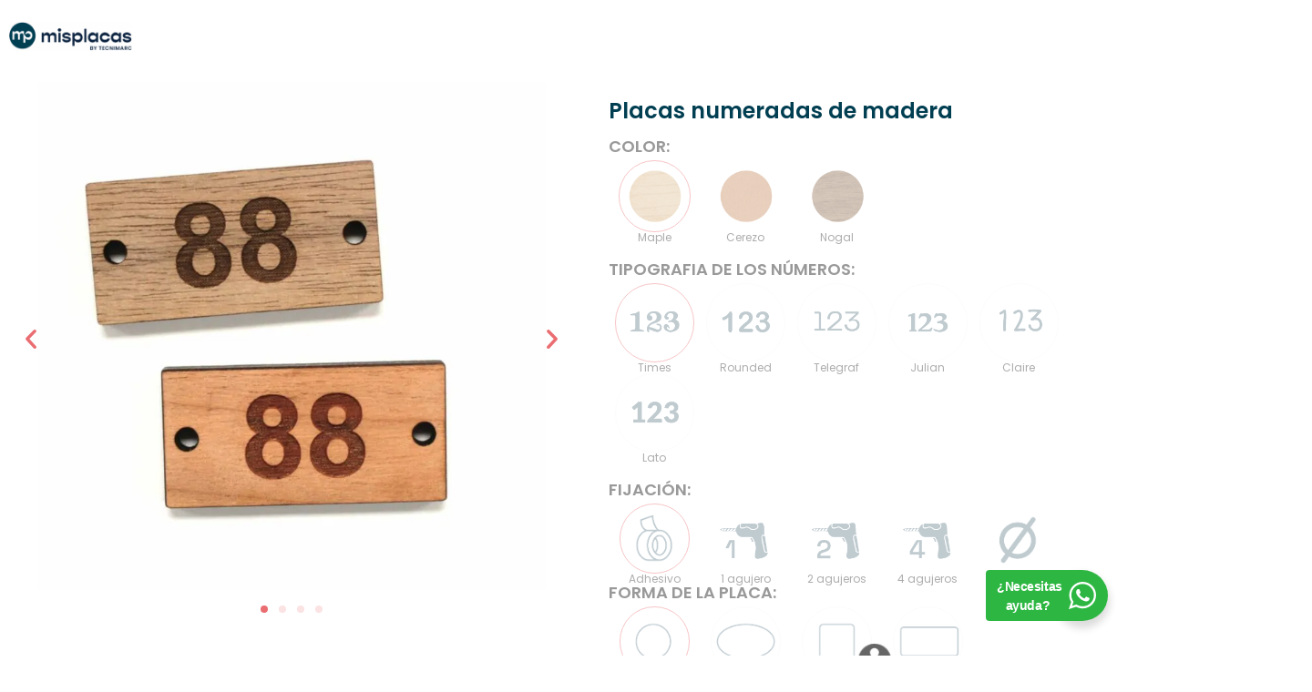

--- FILE ---
content_type: text/html; charset=UTF-8
request_url: https://misplacas.es/placas-para-taquillas/placas-numeradas-de-madera/
body_size: 47879
content:
<!doctype html>
<html lang="es">
<head>
	<meta charset="UTF-8">
	<meta name="viewport" content="width=device-width, initial-scale=1">
	<link rel="profile" href="https://gmpg.org/xfn/11">
	<meta name='robots' content='index, follow, max-image-preview:large, max-snippet:-1, max-video-preview:-1' />

<!-- Google Tag Manager for WordPress by gtm4wp.com -->
<script data-cfasync="false" data-pagespeed-no-defer>
	var gtm4wp_datalayer_name = "dataLayer";
	var dataLayer = dataLayer || [];
	const gtm4wp_use_sku_instead = 0;
	const gtm4wp_currency = 'EUR';
	const gtm4wp_product_per_impression = 10;
	const gtm4wp_clear_ecommerce = false;
	const gtm4wp_datalayer_max_timeout = 2000;
</script>
<!-- End Google Tag Manager for WordPress by gtm4wp.com -->
	<!-- This site is optimized with the Yoast SEO plugin v26.7 - https://yoast.com/wordpress/plugins/seo/ -->
	<title>Placas numeradas de madera - Mis Placas</title>
	<meta name="description" content="⭐️⭐️⭐️ Placas numeradas de madera para taquillas, guardaropas y vestuarios. Fabricadas a medida y con la tipografia personalizada." />
	<link rel="canonical" href="https://misplacas.es/placas-para-taquillas/placas-numeradas-de-madera/" />
	<meta property="og:locale" content="es_ES" />
	<meta property="og:type" content="article" />
	<meta property="og:title" content="Placas numeradas de madera - Mis Placas" />
	<meta property="og:description" content="⭐️⭐️⭐️ Placas numeradas de madera para taquillas, guardaropas y vestuarios. Fabricadas a medida y con la tipografia personalizada." />
	<meta property="og:url" content="https://misplacas.es/placas-para-taquillas/placas-numeradas-de-madera/" />
	<meta property="og:site_name" content="Mis Placas" />
	<meta property="article:publisher" content="https://www.facebook.com/misplacas.es" />
	<meta property="article:modified_time" content="2026-01-09T08:12:00+00:00" />
	<meta property="og:image" content="https://misplacas.es/wp-content/uploads/2021/02/img_5036.jpg" />
	<meta property="og:image:width" content="1181" />
	<meta property="og:image:height" content="1181" />
	<meta property="og:image:type" content="image/jpeg" />
	<meta name="twitter:card" content="summary_large_image" />
	<meta name="twitter:label1" content="Tiempo de lectura" />
	<meta name="twitter:data1" content="3 minutos" />
	<script type="application/ld+json" class="yoast-schema-graph">{"@context":"https://schema.org","@graph":[{"@type":["WebPage","ItemPage"],"@id":"https://misplacas.es/placas-para-taquillas/placas-numeradas-de-madera/","url":"https://misplacas.es/placas-para-taquillas/placas-numeradas-de-madera/","name":"Placas numeradas de madera - Mis Placas","isPartOf":{"@id":"https://misplacas.es/#website"},"primaryImageOfPage":{"@id":"https://misplacas.es/placas-para-taquillas/placas-numeradas-de-madera/#primaryimage"},"image":{"@id":"https://misplacas.es/placas-para-taquillas/placas-numeradas-de-madera/#primaryimage"},"thumbnailUrl":"https://misplacas.es/wp-content/uploads/2021/02/img_5036.jpg","datePublished":"2020-09-29T11:00:31+00:00","dateModified":"2026-01-09T08:12:00+00:00","description":"⭐️⭐️⭐️ Placas numeradas de madera para taquillas, guardaropas y vestuarios. Fabricadas a medida y con la tipografia personalizada.","breadcrumb":{"@id":"https://misplacas.es/placas-para-taquillas/placas-numeradas-de-madera/#breadcrumb"},"inLanguage":"es","potentialAction":[{"@type":"ReadAction","target":["https://misplacas.es/placas-para-taquillas/placas-numeradas-de-madera/"]}]},{"@type":"ImageObject","inLanguage":"es","@id":"https://misplacas.es/placas-para-taquillas/placas-numeradas-de-madera/#primaryimage","url":"https://misplacas.es/wp-content/uploads/2021/02/img_5036.jpg","contentUrl":"https://misplacas.es/wp-content/uploads/2021/02/img_5036.jpg","width":1181,"height":1181,"caption":"Placas numeradas de madera"},{"@type":"BreadcrumbList","@id":"https://misplacas.es/placas-para-taquillas/placas-numeradas-de-madera/#breadcrumb","itemListElement":[{"@type":"ListItem","position":1,"name":"Portada","item":"https://misplacas.es/"},{"@type":"ListItem","position":2,"name":"Tienda","item":"https://misplacas.es/tienda/"},{"@type":"ListItem","position":3,"name":"Placas numeradas de madera"}]},{"@type":"WebSite","@id":"https://misplacas.es/#website","url":"https://misplacas.es/","name":"Mis Placas","description":"Las placas que buscas personalizadas online","publisher":{"@id":"https://misplacas.es/#organization"},"alternateName":"Las placas que buscas personalizadas online","potentialAction":[{"@type":"SearchAction","target":{"@type":"EntryPoint","urlTemplate":"https://misplacas.es/?s={search_term_string}"},"query-input":{"@type":"PropertyValueSpecification","valueRequired":true,"valueName":"search_term_string"}}],"inLanguage":"es"},{"@type":"Organization","@id":"https://misplacas.es/#organization","name":"Mis Placas","alternateName":"Las placas que buscas personalizadas online","url":"https://misplacas.es/","logo":{"@type":"ImageObject","inLanguage":"es","@id":"https://misplacas.es/#/schema/logo/image/","url":"https://misplacas.es/wp-content/uploads/2020/06/ecommtheme-logo-1550159624-transo.png?wsr","contentUrl":"https://misplacas.es/wp-content/uploads/2020/06/ecommtheme-logo-1550159624-transo.png?wsr","width":272,"height":41,"caption":"Mis Placas"},"image":{"@id":"https://misplacas.es/#/schema/logo/image/"},"sameAs":["https://www.facebook.com/misplacas.es","https://www.instagram.com/misplacases"]}]}</script>
	<!-- / Yoast SEO plugin. -->


<link rel="alternate" type="application/rss+xml" title="Mis Placas &raquo; Feed" href="https://misplacas.es/feed/" />
<link rel="alternate" type="application/rss+xml" title="Mis Placas &raquo; Feed de los comentarios" href="https://misplacas.es/comments/feed/" />
<link rel="alternate" title="oEmbed (JSON)" type="application/json+oembed" href="https://misplacas.es/wp-json/oembed/1.0/embed?url=https%3A%2F%2Fmisplacas.es%2Fplacas-para-taquillas%2Fplacas-numeradas-de-madera%2F" />
<link rel="alternate" title="oEmbed (XML)" type="text/xml+oembed" href="https://misplacas.es/wp-json/oembed/1.0/embed?url=https%3A%2F%2Fmisplacas.es%2Fplacas-para-taquillas%2Fplacas-numeradas-de-madera%2F&#038;format=xml" />
<style id='wp-img-auto-sizes-contain-inline-css'>
img:is([sizes=auto i],[sizes^="auto," i]){contain-intrinsic-size:3000px 1500px}
/*# sourceURL=wp-img-auto-sizes-contain-inline-css */
</style>
<style id='woocommerce-gateway-redsys-imagenes-tarjetas-style-inline-css'>
.wp-block-create-block-bloques-redsys{padding:2px}.wp-block-redsys-payment-images{align-items:center;display:flex;flex-wrap:nowrap;justify-content:flex-start}

/*# sourceURL=https://misplacas.es/wp-content/plugins/woocommerce-gateway-redsys/bloques-redsys/build/style-index.css */
</style>
<style id='global-styles-inline-css'>
:root{--wp--preset--aspect-ratio--square: 1;--wp--preset--aspect-ratio--4-3: 4/3;--wp--preset--aspect-ratio--3-4: 3/4;--wp--preset--aspect-ratio--3-2: 3/2;--wp--preset--aspect-ratio--2-3: 2/3;--wp--preset--aspect-ratio--16-9: 16/9;--wp--preset--aspect-ratio--9-16: 9/16;--wp--preset--color--black: #000000;--wp--preset--color--cyan-bluish-gray: #abb8c3;--wp--preset--color--white: #ffffff;--wp--preset--color--pale-pink: #f78da7;--wp--preset--color--vivid-red: #cf2e2e;--wp--preset--color--luminous-vivid-orange: #ff6900;--wp--preset--color--luminous-vivid-amber: #fcb900;--wp--preset--color--light-green-cyan: #7bdcb5;--wp--preset--color--vivid-green-cyan: #00d084;--wp--preset--color--pale-cyan-blue: #8ed1fc;--wp--preset--color--vivid-cyan-blue: #0693e3;--wp--preset--color--vivid-purple: #9b51e0;--wp--preset--gradient--vivid-cyan-blue-to-vivid-purple: linear-gradient(135deg,rgb(6,147,227) 0%,rgb(155,81,224) 100%);--wp--preset--gradient--light-green-cyan-to-vivid-green-cyan: linear-gradient(135deg,rgb(122,220,180) 0%,rgb(0,208,130) 100%);--wp--preset--gradient--luminous-vivid-amber-to-luminous-vivid-orange: linear-gradient(135deg,rgb(252,185,0) 0%,rgb(255,105,0) 100%);--wp--preset--gradient--luminous-vivid-orange-to-vivid-red: linear-gradient(135deg,rgb(255,105,0) 0%,rgb(207,46,46) 100%);--wp--preset--gradient--very-light-gray-to-cyan-bluish-gray: linear-gradient(135deg,rgb(238,238,238) 0%,rgb(169,184,195) 100%);--wp--preset--gradient--cool-to-warm-spectrum: linear-gradient(135deg,rgb(74,234,220) 0%,rgb(151,120,209) 20%,rgb(207,42,186) 40%,rgb(238,44,130) 60%,rgb(251,105,98) 80%,rgb(254,248,76) 100%);--wp--preset--gradient--blush-light-purple: linear-gradient(135deg,rgb(255,206,236) 0%,rgb(152,150,240) 100%);--wp--preset--gradient--blush-bordeaux: linear-gradient(135deg,rgb(254,205,165) 0%,rgb(254,45,45) 50%,rgb(107,0,62) 100%);--wp--preset--gradient--luminous-dusk: linear-gradient(135deg,rgb(255,203,112) 0%,rgb(199,81,192) 50%,rgb(65,88,208) 100%);--wp--preset--gradient--pale-ocean: linear-gradient(135deg,rgb(255,245,203) 0%,rgb(182,227,212) 50%,rgb(51,167,181) 100%);--wp--preset--gradient--electric-grass: linear-gradient(135deg,rgb(202,248,128) 0%,rgb(113,206,126) 100%);--wp--preset--gradient--midnight: linear-gradient(135deg,rgb(2,3,129) 0%,rgb(40,116,252) 100%);--wp--preset--font-size--small: 13px;--wp--preset--font-size--medium: 20px;--wp--preset--font-size--large: 36px;--wp--preset--font-size--x-large: 42px;--wp--preset--spacing--20: 0.44rem;--wp--preset--spacing--30: 0.67rem;--wp--preset--spacing--40: 1rem;--wp--preset--spacing--50: 1.5rem;--wp--preset--spacing--60: 2.25rem;--wp--preset--spacing--70: 3.38rem;--wp--preset--spacing--80: 5.06rem;--wp--preset--shadow--natural: 6px 6px 9px rgba(0, 0, 0, 0.2);--wp--preset--shadow--deep: 12px 12px 50px rgba(0, 0, 0, 0.4);--wp--preset--shadow--sharp: 6px 6px 0px rgba(0, 0, 0, 0.2);--wp--preset--shadow--outlined: 6px 6px 0px -3px rgb(255, 255, 255), 6px 6px rgb(0, 0, 0);--wp--preset--shadow--crisp: 6px 6px 0px rgb(0, 0, 0);}:root { --wp--style--global--content-size: 800px;--wp--style--global--wide-size: 1200px; }:where(body) { margin: 0; }.wp-site-blocks > .alignleft { float: left; margin-right: 2em; }.wp-site-blocks > .alignright { float: right; margin-left: 2em; }.wp-site-blocks > .aligncenter { justify-content: center; margin-left: auto; margin-right: auto; }:where(.wp-site-blocks) > * { margin-block-start: 24px; margin-block-end: 0; }:where(.wp-site-blocks) > :first-child { margin-block-start: 0; }:where(.wp-site-blocks) > :last-child { margin-block-end: 0; }:root { --wp--style--block-gap: 24px; }:root :where(.is-layout-flow) > :first-child{margin-block-start: 0;}:root :where(.is-layout-flow) > :last-child{margin-block-end: 0;}:root :where(.is-layout-flow) > *{margin-block-start: 24px;margin-block-end: 0;}:root :where(.is-layout-constrained) > :first-child{margin-block-start: 0;}:root :where(.is-layout-constrained) > :last-child{margin-block-end: 0;}:root :where(.is-layout-constrained) > *{margin-block-start: 24px;margin-block-end: 0;}:root :where(.is-layout-flex){gap: 24px;}:root :where(.is-layout-grid){gap: 24px;}.is-layout-flow > .alignleft{float: left;margin-inline-start: 0;margin-inline-end: 2em;}.is-layout-flow > .alignright{float: right;margin-inline-start: 2em;margin-inline-end: 0;}.is-layout-flow > .aligncenter{margin-left: auto !important;margin-right: auto !important;}.is-layout-constrained > .alignleft{float: left;margin-inline-start: 0;margin-inline-end: 2em;}.is-layout-constrained > .alignright{float: right;margin-inline-start: 2em;margin-inline-end: 0;}.is-layout-constrained > .aligncenter{margin-left: auto !important;margin-right: auto !important;}.is-layout-constrained > :where(:not(.alignleft):not(.alignright):not(.alignfull)){max-width: var(--wp--style--global--content-size);margin-left: auto !important;margin-right: auto !important;}.is-layout-constrained > .alignwide{max-width: var(--wp--style--global--wide-size);}body .is-layout-flex{display: flex;}.is-layout-flex{flex-wrap: wrap;align-items: center;}.is-layout-flex > :is(*, div){margin: 0;}body .is-layout-grid{display: grid;}.is-layout-grid > :is(*, div){margin: 0;}body{padding-top: 0px;padding-right: 0px;padding-bottom: 0px;padding-left: 0px;}a:where(:not(.wp-element-button)){text-decoration: underline;}:root :where(.wp-element-button, .wp-block-button__link){background-color: #32373c;border-width: 0;color: #fff;font-family: inherit;font-size: inherit;font-style: inherit;font-weight: inherit;letter-spacing: inherit;line-height: inherit;padding-top: calc(0.667em + 2px);padding-right: calc(1.333em + 2px);padding-bottom: calc(0.667em + 2px);padding-left: calc(1.333em + 2px);text-decoration: none;text-transform: inherit;}.has-black-color{color: var(--wp--preset--color--black) !important;}.has-cyan-bluish-gray-color{color: var(--wp--preset--color--cyan-bluish-gray) !important;}.has-white-color{color: var(--wp--preset--color--white) !important;}.has-pale-pink-color{color: var(--wp--preset--color--pale-pink) !important;}.has-vivid-red-color{color: var(--wp--preset--color--vivid-red) !important;}.has-luminous-vivid-orange-color{color: var(--wp--preset--color--luminous-vivid-orange) !important;}.has-luminous-vivid-amber-color{color: var(--wp--preset--color--luminous-vivid-amber) !important;}.has-light-green-cyan-color{color: var(--wp--preset--color--light-green-cyan) !important;}.has-vivid-green-cyan-color{color: var(--wp--preset--color--vivid-green-cyan) !important;}.has-pale-cyan-blue-color{color: var(--wp--preset--color--pale-cyan-blue) !important;}.has-vivid-cyan-blue-color{color: var(--wp--preset--color--vivid-cyan-blue) !important;}.has-vivid-purple-color{color: var(--wp--preset--color--vivid-purple) !important;}.has-black-background-color{background-color: var(--wp--preset--color--black) !important;}.has-cyan-bluish-gray-background-color{background-color: var(--wp--preset--color--cyan-bluish-gray) !important;}.has-white-background-color{background-color: var(--wp--preset--color--white) !important;}.has-pale-pink-background-color{background-color: var(--wp--preset--color--pale-pink) !important;}.has-vivid-red-background-color{background-color: var(--wp--preset--color--vivid-red) !important;}.has-luminous-vivid-orange-background-color{background-color: var(--wp--preset--color--luminous-vivid-orange) !important;}.has-luminous-vivid-amber-background-color{background-color: var(--wp--preset--color--luminous-vivid-amber) !important;}.has-light-green-cyan-background-color{background-color: var(--wp--preset--color--light-green-cyan) !important;}.has-vivid-green-cyan-background-color{background-color: var(--wp--preset--color--vivid-green-cyan) !important;}.has-pale-cyan-blue-background-color{background-color: var(--wp--preset--color--pale-cyan-blue) !important;}.has-vivid-cyan-blue-background-color{background-color: var(--wp--preset--color--vivid-cyan-blue) !important;}.has-vivid-purple-background-color{background-color: var(--wp--preset--color--vivid-purple) !important;}.has-black-border-color{border-color: var(--wp--preset--color--black) !important;}.has-cyan-bluish-gray-border-color{border-color: var(--wp--preset--color--cyan-bluish-gray) !important;}.has-white-border-color{border-color: var(--wp--preset--color--white) !important;}.has-pale-pink-border-color{border-color: var(--wp--preset--color--pale-pink) !important;}.has-vivid-red-border-color{border-color: var(--wp--preset--color--vivid-red) !important;}.has-luminous-vivid-orange-border-color{border-color: var(--wp--preset--color--luminous-vivid-orange) !important;}.has-luminous-vivid-amber-border-color{border-color: var(--wp--preset--color--luminous-vivid-amber) !important;}.has-light-green-cyan-border-color{border-color: var(--wp--preset--color--light-green-cyan) !important;}.has-vivid-green-cyan-border-color{border-color: var(--wp--preset--color--vivid-green-cyan) !important;}.has-pale-cyan-blue-border-color{border-color: var(--wp--preset--color--pale-cyan-blue) !important;}.has-vivid-cyan-blue-border-color{border-color: var(--wp--preset--color--vivid-cyan-blue) !important;}.has-vivid-purple-border-color{border-color: var(--wp--preset--color--vivid-purple) !important;}.has-vivid-cyan-blue-to-vivid-purple-gradient-background{background: var(--wp--preset--gradient--vivid-cyan-blue-to-vivid-purple) !important;}.has-light-green-cyan-to-vivid-green-cyan-gradient-background{background: var(--wp--preset--gradient--light-green-cyan-to-vivid-green-cyan) !important;}.has-luminous-vivid-amber-to-luminous-vivid-orange-gradient-background{background: var(--wp--preset--gradient--luminous-vivid-amber-to-luminous-vivid-orange) !important;}.has-luminous-vivid-orange-to-vivid-red-gradient-background{background: var(--wp--preset--gradient--luminous-vivid-orange-to-vivid-red) !important;}.has-very-light-gray-to-cyan-bluish-gray-gradient-background{background: var(--wp--preset--gradient--very-light-gray-to-cyan-bluish-gray) !important;}.has-cool-to-warm-spectrum-gradient-background{background: var(--wp--preset--gradient--cool-to-warm-spectrum) !important;}.has-blush-light-purple-gradient-background{background: var(--wp--preset--gradient--blush-light-purple) !important;}.has-blush-bordeaux-gradient-background{background: var(--wp--preset--gradient--blush-bordeaux) !important;}.has-luminous-dusk-gradient-background{background: var(--wp--preset--gradient--luminous-dusk) !important;}.has-pale-ocean-gradient-background{background: var(--wp--preset--gradient--pale-ocean) !important;}.has-electric-grass-gradient-background{background: var(--wp--preset--gradient--electric-grass) !important;}.has-midnight-gradient-background{background: var(--wp--preset--gradient--midnight) !important;}.has-small-font-size{font-size: var(--wp--preset--font-size--small) !important;}.has-medium-font-size{font-size: var(--wp--preset--font-size--medium) !important;}.has-large-font-size{font-size: var(--wp--preset--font-size--large) !important;}.has-x-large-font-size{font-size: var(--wp--preset--font-size--x-large) !important;}
:root :where(.wp-block-pullquote){font-size: 1.5em;line-height: 1.6;}
/*# sourceURL=global-styles-inline-css */
</style>
<style id='woocommerce-inline-inline-css'>
.woocommerce form .form-row .required { visibility: visible; }
/*# sourceURL=woocommerce-inline-inline-css */
</style>
<link rel='stylesheet' id='wpo_min-header-0-css' href='https://misplacas.es/wp-content/cache/wpo-minify/1768494899/assets/wpo-minify-header-108aa00b.min.css' media='all' />
<style id='wpo_min-header-0-inline-css'>
:root{--yith-wcan-filters_colors_titles:#434343;--yith-wcan-filters_colors_background:#FFFFFF;--yith-wcan-filters_colors_accent:#A7144C;--yith-wcan-filters_colors_accent_r:167;--yith-wcan-filters_colors_accent_g:20;--yith-wcan-filters_colors_accent_b:76;--yith-wcan-color_swatches_border_radius:100%;--yith-wcan-color_swatches_size:30px;--yith-wcan-labels_style_background:#FFFFFF;--yith-wcan-labels_style_background_hover:#A7144C;--yith-wcan-labels_style_background_active:#A7144C;--yith-wcan-labels_style_text:#434343;--yith-wcan-labels_style_text_hover:#FFFFFF;--yith-wcan-labels_style_text_active:#FFFFFF;--yith-wcan-anchors_style_text:#434343;--yith-wcan-anchors_style_text_hover:#A7144C;--yith-wcan-anchors_style_text_active:#A7144C}
.summary.entry-summary .price>.amount,.summary.entry-summary .price ins .amount,.wp-block-woocommerce-product-price .wc-block-components-product-price,.storefront-sticky-add-to-cart__content-price,.price-wrapper .price>.amount,.price-wrapper .price ins .amount,.brxe-product-price .price>.amount,.brxe-product-price .price ins .amount,.elementor-widget-container .price>.amount,.elementor-widget-container .price ins .amount{display:none}.nbo-summary-wrapper{display:none}.woocommerce-price-suffix{display:none}
/*# sourceURL=wpo_min-header-0-inline-css */
</style>
<link rel='stylesheet' id='wpo_min-header-1-css' href='https://misplacas.es/wp-content/cache/wpo-minify/1768494899/assets/wpo-minify-header-ef1c1429.min.css' media='only screen and (max-width: 768px)' />
<link rel='stylesheet' id='wpo_min-header-2-css' href='https://misplacas.es/wp-content/cache/wpo-minify/1768494899/assets/wpo-minify-header-66f16eda.min.css' media='all' />
<script src="https://misplacas.es/wp-includes/js/jquery/jquery.min.js" id="jquery-core-js"></script>
<script src="https://misplacas.es/wp-includes/js/jquery/jquery-migrate.min.js" id="jquery-migrate-js"></script>
<script src="https://misplacas.es/wp-content/plugins/woocommerce/assets/js/jquery-blockui/jquery.blockUI.min.js" id="wc-jquery-blockui-js" data-wp-strategy="defer"></script>
<script src="https://misplacas.es/wp-includes/js/plupload/moxie.min.js" id="moxiejs-js"></script>
<script src="https://misplacas.es/wp-includes/js/plupload/plupload.min.js" id="plupload-js"></script>
<script src="https://misplacas.es/wp-content/plugins/woocommerce/assets/js/js-cookie/js.cookie.min.js" id="wc-js-cookie-js" data-wp-strategy="defer"></script>
<script src="https://misplacas.es/wp-content/plugins/woocommerce/assets/js/zoom/jquery.zoom.min.js" id="wc-zoom-js" defer data-wp-strategy="defer"></script>
<script src="https://misplacas.es/wp-content/plugins/woocommerce/assets/js/flexslider/jquery.flexslider.min.js" id="wc-flexslider-js" defer data-wp-strategy="defer"></script>
<script src="https://misplacas.es/wp-content/plugins/woocommerce/assets/js/photoswipe/photoswipe.min.js" id="wc-photoswipe-js" defer data-wp-strategy="defer"></script>
<script src="https://misplacas.es/wp-content/plugins/woocommerce/assets/js/photoswipe/photoswipe-ui-default.min.js" id="wc-photoswipe-ui-default-js" defer data-wp-strategy="defer"></script>
<script id="wc-single-product-js-extra">
var wc_single_product_params = {"i18n_required_rating_text":"Por favor elige una puntuaci\u00f3n","i18n_rating_options":["1 de 5 estrellas","2 de 5 estrellas","3 de 5 estrellas","4 de 5 estrellas","5 de 5 estrellas"],"i18n_product_gallery_trigger_text":"Ver galer\u00eda de im\u00e1genes a pantalla completa","review_rating_required":"yes","flexslider":{"rtl":false,"animation":"slide","smoothHeight":true,"directionNav":false,"controlNav":"thumbnails","slideshow":false,"animationSpeed":500,"animationLoop":false,"allowOneSlide":false},"zoom_enabled":"1","zoom_options":[],"photoswipe_enabled":"1","photoswipe_options":{"shareEl":false,"closeOnScroll":false,"history":false,"hideAnimationDuration":0,"showAnimationDuration":0},"flexslider_enabled":"1"};
//# sourceURL=wc-single-product-js-extra
</script>
<script src="https://misplacas.es/wp-content/plugins/woocommerce/assets/js/frontend/single-product.min.js" id="wc-single-product-js" defer data-wp-strategy="defer"></script>
<link rel="https://api.w.org/" href="https://misplacas.es/wp-json/" /><link rel="alternate" title="JSON" type="application/json" href="https://misplacas.es/wp-json/wp/v2/product/27317" /><link rel="EditURI" type="application/rsd+xml" title="RSD" href="https://misplacas.es/xmlrpc.php?rsd" />
<script>document.createElement( "picture" );if(!window.HTMLPictureElement && document.addEventListener) {window.addEventListener("DOMContentLoaded", function() {var s = document.createElement("script");s.src = "https://misplacas.es/wp-content/plugins/webp-express/js/picturefill.min.js";document.body.appendChild(s);});}</script><meta name="ti-site-data" content="eyJyIjoiMTowITc6NyEzMDoyNiIsIm8iOiJodHRwczpcL1wvbWlzcGxhY2FzLmVzXC93cC1hZG1pblwvYWRtaW4tYWpheC5waHA/YWN0aW9uPXRpX29ubGluZV91c2Vyc19nb29nbGUmYW1wO3A9JTJGcGxhY2FzLXBhcmEtdGFxdWlsbGFzJTJGcGxhY2FzLW51bWVyYWRhcy1kZS1tYWRlcmElMkYmYW1wO193cG5vbmNlPTVjMjlmMWU3ZWIifQ==" />			<style>.cmplz-hidden {
					display: none !important;
				}</style>
<!-- Google Tag Manager for WordPress by gtm4wp.com -->
<!-- GTM Container placement set to automatic -->
<script data-cfasync="false" data-pagespeed-no-defer>
	var dataLayer_content = {"pagePostType":"product","pagePostType2":"single-product","pagePostAuthor":"Ariadna","browserName":"Chrome","browserVersion":"122.0.0.0","browserEngineName":"Blink","browserEngineVersion":"","osName":"Windows","osVersion":10,"deviceType":"desktop","deviceManufacturer":"","deviceModel":"","productRatingCounts":[],"productAverageRating":0,"productReviewCount":0,"productType":"simple","productIsVariable":0};
	dataLayer.push( dataLayer_content );
</script>
<script data-cfasync="false" data-pagespeed-no-defer>
		if (typeof gtag == "undefined") {
			function gtag(){dataLayer.push(arguments);}
		}

		gtag("consent", "default", {
			"analytics_storage": "granted",
			"ad_storage": "granted",
			"ad_user_data": "granted",
			"ad_personalization": "granted",
			"functionality_storage": "granted",
			"security_storage": "granted",
			"personalization_storage": "granted",
		});
</script>
<script data-cfasync="false" data-pagespeed-no-defer>
(function(w,d,s,l,i){w[l]=w[l]||[];w[l].push({'gtm.start':
new Date().getTime(),event:'gtm.js'});var f=d.getElementsByTagName(s)[0],
j=d.createElement(s),dl=l!='dataLayer'?'&l='+l:'';j.async=true;j.src=
'//www.googletagmanager.com/gtm.js?id='+i+dl;f.parentNode.insertBefore(j,f);
})(window,document,'script','dataLayer','GTM-5TXPLXH');
</script>
<!-- End Google Tag Manager for WordPress by gtm4wp.com --><!-- Added by WooCommerce Redsys Gateway v.29.0.0 - https://plugins.joseconti.com/product/plugin-woocommerce-redsys-gateway/ --><meta name="generator" content=" WooCommerce Redsys Gateway v.29.0.0"><!-- This site is powered by WooCommerce Redsys Gateway v.29.0.0 - https://plugins.joseconti.com/product/plugin-woocommerce-redsys-gateway/ --><meta name="description" content="Desde 0,58€">
	<noscript><style>.woocommerce-product-gallery{ opacity: 1 !important; }</style></noscript>
	<link rel="icon" href="https://misplacas.es/wp-content/uploads/2025/10/cropped-Misplacas-02-32x32.png" sizes="32x32" />
<link rel="icon" href="https://misplacas.es/wp-content/uploads/2025/10/cropped-Misplacas-02-192x192.png" sizes="192x192" />
<link rel="apple-touch-icon" href="https://misplacas.es/wp-content/uploads/2025/10/cropped-Misplacas-02-180x180.png" />
<meta name="msapplication-TileImage" content="https://misplacas.es/wp-content/uploads/2025/10/cropped-Misplacas-02-270x270.png" />
<style>div.quantity, input.qty { display: none; }</style>		<style id="wp-custom-css">
			/* Poppins Thin – 100 */
@font-face {
    font-family: 'Poppins';
    src: url('https://misplacas.es/wp-content/uploads/2025/12/Poppins-Thin.ttf') format('truetype');
    font-weight: 100;
    font-style: normal;
    font-display: swap;
}

/* Poppins ExtraLight – 200 */
@font-face {
    font-family: 'Poppins';
    src: url('https://misplacas.es/wp-content/uploads/2025/12/Poppins-ExtraLight.ttf') format('truetype');
    font-weight: 200;
    font-style: normal;
    font-display: swap;
}

/* Poppins Light – 300 */
@font-face {
    font-family: 'Poppins';
    src: url('https://misplacas.es/wp-content/uploads/2025/12/Poppins-Light.ttf') format('truetype');
    font-weight: 300;
    font-style: normal;
    font-display: swap;
}

/* Poppins Regular – 400 */
@font-face {
    font-family: 'Poppins';
    src: url('https://misplacas.es/wp-content/uploads/2025/12/Poppins-Regular.ttf') format('truetype');
    font-weight: 400;
    font-style: normal;
    font-display: swap;
}

/* Poppins Medium – 500 */
@font-face {
    font-family: 'Poppins';
    src: url('https://misplacas.es/wp-content/uploads/2025/12/Poppins-Medium.ttf') format('truetype');
    font-weight: 500;
    font-style: normal;
    font-display: swap;
}

/* Poppins SemiBold – 600 */
@font-face {
    font-family: 'Poppins';
    src: url('https://misplacas.es/wp-content/uploads/2025/12/Poppins-SemiBold.ttf') format('truetype');
    font-weight: 600;
    font-style: normal;
    font-display: swap;
}

/* Poppins Bold – 700 */
@font-face {
    font-family: 'Poppins';
    src: url('https://misplacas.es/wp-content/uploads/2025/12/Poppins-Bold.ttf') format('truetype');
    font-weight: 700;
    font-style: normal;
    font-display: swap;
}

/* Poppins ExtraBold – 800 */
@font-face {
    font-family: 'Poppins';
    src: url('https://misplacas.es/wp-content/uploads/2025/12/Poppins-ExtraBold.ttf') format('truetype');
    font-weight: 800;
    font-style: normal;
    font-display: swap;
}


body {
    font-family: 'Poppins', sans-serif;
}
		</style>
		</head>
<body data-rsssl=1 data-cmplz=1 class="wp-singular product-template-default single single-product postid-27317 wp-custom-logo wp-embed-responsive wp-theme-hello-elementor wp-child-theme-hello-theme-child-master theme-hello-elementor woocommerce woocommerce-page woocommerce-no-js yith-wcan-free hello-elementor-default mspc-product elementor-default elementor-template-full-width elementor-kit-32456 elementor-page-31900">


<!-- GTM Container placement set to automatic -->
<!-- Google Tag Manager (noscript) -->
				<noscript><iframe src="https://www.googletagmanager.com/ns.html?id=GTM-5TXPLXH" height="0" width="0" style="display:none;visibility:hidden" aria-hidden="true"></iframe></noscript>
<!-- End Google Tag Manager (noscript) -->
<a class="skip-link screen-reader-text" href="#content">Ir al contenido</a>

		<header data-elementor-type="header" data-elementor-id="31822" class="elementor elementor-31822 elementor-location-header" data-elementor-post-type="elementor_library">
			<div class="elementor-element elementor-element-15e7f7d e-grid the-header e-con-full e-con e-parent" data-id="15e7f7d" data-element_type="container">
				<div class="elementor-element elementor-element-812b983 elementor-widget__width-auto elementor-widget elementor-widget-theme-site-logo elementor-widget-image" data-id="812b983" data-element_type="widget" data-widget_type="theme-site-logo.default">
				<div class="elementor-widget-container">
											<a href="https://misplacas.es">
			<picture><source srcset="https://misplacas.es/wp-content/webp-express/webp-images/uploads/2025/10/cropped-misplacasgran-01-scaled-1-300x71.png.webp 300w, https://misplacas.es/wp-content/webp-express/webp-images/uploads/2025/10/cropped-misplacasgran-01-scaled-1-800x188.png.webp 800w, https://misplacas.es/wp-content/webp-express/webp-images/uploads/2025/10/cropped-misplacasgran-01-scaled-1-1300x306.png.webp 1300w, https://misplacas.es/wp-content/webp-express/webp-images/uploads/2025/10/cropped-misplacasgran-01-scaled-1-768x181.png.webp 768w, https://misplacas.es/wp-content/webp-express/webp-images/uploads/2025/10/cropped-misplacasgran-01-scaled-1-1536x361.png.webp 1536w, https://misplacas.es/wp-content/webp-express/webp-images/uploads/2025/10/cropped-misplacasgran-01-scaled-1-2048x481.png.webp 2048w, https://misplacas.es/wp-content/webp-express/webp-images/uploads/2025/10/cropped-misplacasgran-01-scaled-1-600x141.png.webp 600w" sizes="(max-width: 300px) 100vw, 300px" type="image/webp"><img width="300" height="71" src="https://misplacas.es/wp-content/uploads/2025/10/cropped-misplacasgran-01-scaled-1-300x71.png" class="attachment-thumbnail size-thumbnail wp-image-34692 webpexpress-processed" alt="" srcset="https://misplacas.es/wp-content/uploads/2025/10/cropped-misplacasgran-01-scaled-1-300x71.png 300w, https://misplacas.es/wp-content/uploads/2025/10/cropped-misplacasgran-01-scaled-1-800x188.png 800w, https://misplacas.es/wp-content/uploads/2025/10/cropped-misplacasgran-01-scaled-1-1300x306.png 1300w, https://misplacas.es/wp-content/uploads/2025/10/cropped-misplacasgran-01-scaled-1-768x181.png 768w, https://misplacas.es/wp-content/uploads/2025/10/cropped-misplacasgran-01-scaled-1-1536x361.png 1536w, https://misplacas.es/wp-content/uploads/2025/10/cropped-misplacasgran-01-scaled-1-2048x481.png 2048w, https://misplacas.es/wp-content/uploads/2025/10/cropped-misplacasgran-01-scaled-1-600x141.png 600w" sizes="(max-width: 300px) 100vw, 300px"></picture>				</a>
											</div>
				</div>
		<div class="elementor-element elementor-element-b3c49f6 e-flex e-con-boxed e-con e-child" data-id="b3c49f6" data-element_type="container">
					<div class="e-con-inner">
				<div class="elementor-element elementor-element-e5e98fb uael-nav-menu__align-right uael-link-redirect-self_link elementor-widget__width-inherit elementor-widget-mobile__width-initial cld_menu elementor-widget-tablet__width-initial uael-submenu-open-hover uael-submenu-icon-arrow uael-submenu-animation-none uael-nav-menu__breakpoint-tablet elementor-widget elementor-widget-uael-nav-menu" data-id="e5e98fb" data-element_type="widget" data-settings="{&quot;distance_from_menu&quot;:{&quot;unit&quot;:&quot;px&quot;,&quot;size&quot;:10,&quot;sizes&quot;:[]},&quot;distance_from_menu_tablet&quot;:{&quot;unit&quot;:&quot;px&quot;,&quot;size&quot;:&quot;&quot;,&quot;sizes&quot;:[]},&quot;distance_from_menu_mobile&quot;:{&quot;unit&quot;:&quot;px&quot;,&quot;size&quot;:&quot;&quot;,&quot;sizes&quot;:[]}}" data-widget_type="uael-nav-menu.default">
				<div class="elementor-widget-container">
							<div class="uael-nav-menu uael-layout-horizontal uael-nav-menu-layout uael-pointer__none" data-layout="horizontal">
				<div role="button" class="uael-nav-menu__toggle elementor-clickable">
					<span class="screen-reader-text">Main Menu</span>
					<div class="uael-nav-menu-icon">
						<i aria-hidden="true" class="fas fa-bars"></i>					</div>
									</div>
										<nav itemscope="itemscope" itemtype="http://schema.org/SiteNavigationElement" class="uael-nav-menu__layout-horizontal uael-nav-menu__submenu-arrow" data-toggle-icon="&lt;i aria-hidden=&quot;true&quot; class=&quot;fas fa-bars&quot;&gt;&lt;/i&gt;" data-close-icon="&lt;i aria-hidden=&quot;true&quot; class=&quot;far fa-window-close&quot;&gt;&lt;/i&gt;" data-full-width="yes">
			 <ul class="uael-nav-menu uael-nav-menu-custom uael-custom-wrapper"><li itemprop="name" class="menu-item menu-item-has-children parent parent-has-no-child elementor-repeater-item-fe22cd9" data-dropdown-width="column" data-dropdown-pos=""><div class='uael-has-submenu-container'><a href="https://misplacas.es/placas-identificativas/" itemprop="url" class='uael-menu-item'>Identificativas<span class='uael-menu-toggle sub-arrow parent-item'><i class='fa'></i></span></a></div><ul class='sub-menu parent-do-not-have-template'><div class="menu-item saved-content child elementor-repeater elementor-repeater-item-8ade652">		<div data-elementor-type="section" data-elementor-id="32134" class="elementor elementor-32134 elementor-location-header" data-elementor-post-type="elementor_library">
			<div class="elementor-element elementor-element-73d1464 e-flex e-con-boxed e-con e-parent" data-id="73d1464" data-element_type="container">
					<div class="e-con-inner">
				<div class="elementor-element elementor-element-69c5ac8 elementor-grid-6 elementor-grid-tablet-4 elementor-grid-mobile-2 elementor-widget elementor-widget-loop-grid" data-id="69c5ac8" data-element_type="widget" data-settings="{&quot;template_id&quot;:32136,&quot;columns&quot;:6,&quot;columns_tablet&quot;:4,&quot;columns_mobile&quot;:2,&quot;row_gap&quot;:{&quot;unit&quot;:&quot;px&quot;,&quot;size&quot;:0,&quot;sizes&quot;:[]},&quot;_skin&quot;:&quot;post&quot;,&quot;edit_handle_selector&quot;:&quot;[data-elementor-type=\&quot;loop-item\&quot;]&quot;,&quot;row_gap_tablet&quot;:{&quot;unit&quot;:&quot;px&quot;,&quot;size&quot;:&quot;&quot;,&quot;sizes&quot;:[]},&quot;row_gap_mobile&quot;:{&quot;unit&quot;:&quot;px&quot;,&quot;size&quot;:&quot;&quot;,&quot;sizes&quot;:[]}}" data-widget_type="loop-grid.post">
				<div class="elementor-widget-container">
							<div class="elementor-loop-container elementor-grid" role="list">
		<style id="loop-32136">.elementor-32136 .elementor-element.elementor-element-e6a24f7{--display:flex;--min-height:150px;--flex-direction:column;--container-widget-width:calc( ( 1 - var( --container-widget-flex-grow ) ) * 100% );--container-widget-height:initial;--container-widget-flex-grow:0;--container-widget-align-self:initial;--flex-wrap-mobile:wrap;--justify-content:space-between;--align-items:center;--gap:0px 0px;--row-gap:0px;--column-gap:0px;--background-transition:0.3s;}.elementor-32136 .elementor-element.elementor-element-e6a24f7:hover{background-color:#EA6D7214;border-style:none;}.elementor-32136 .elementor-element.elementor-element-e6a24f7, .elementor-32136 .elementor-element.elementor-element-e6a24f7::before{--border-transition:0.3s;}.elementor-32136 .elementor-element.elementor-element-e6a24f7.e-con{--flex-grow:0;--flex-shrink:0;}.elementor-widget-heading .elementor-heading-title{color:var( --e-global-color-primary );}.elementor-32136 .elementor-element.elementor-element-f163e50{text-align:center;}.elementor-32136 .elementor-element.elementor-element-f163e50 .elementor-heading-title{font-family:"Raleway", Sans-serif;font-size:10px;font-weight:600;text-transform:uppercase;color:var( --e-global-color-text );}.elementor-widget-divider{--divider-color:var( --e-global-color-secondary );}.elementor-widget-divider .elementor-divider__text{color:var( --e-global-color-secondary );}.elementor-widget-divider.elementor-view-stacked .elementor-icon{background-color:var( --e-global-color-secondary );}.elementor-widget-divider.elementor-view-framed .elementor-icon, .elementor-widget-divider.elementor-view-default .elementor-icon{color:var( --e-global-color-secondary );border-color:var( --e-global-color-secondary );}.elementor-widget-divider.elementor-view-framed .elementor-icon, .elementor-widget-divider.elementor-view-default .elementor-icon svg{fill:var( --e-global-color-secondary );}.elementor-32136 .elementor-element.elementor-element-6df2b9c{--divider-border-style:solid;--divider-color:var( --e-global-color-accent );--divider-border-width:1px;}.elementor-32136 .elementor-element.elementor-element-6df2b9c .elementor-divider-separator{width:100%;}.elementor-32136 .elementor-element.elementor-element-6df2b9c .elementor-divider{padding-block-start:6px;padding-block-end:6px;}.elementor-widget-theme-post-featured-image .widget-image-caption{color:var( --e-global-color-text );}.elementor-32136 .elementor-element.elementor-element-1eb23d3 img{height:150px;object-fit:scale-down;object-position:center center;}@media(min-width:768px){.elementor-32136 .elementor-element.elementor-element-e6a24f7{--width:100%;}}</style>		<div data-elementor-type="loop-item" data-elementor-id="32136" class="elementor elementor-32136 e-loop-item e-loop-item-27367 post-27367 product type-product status-publish has-post-thumbnail product_cat-placas-identificativas product_tag-identificativa fpd-variation-needed first instock sold-individually taxable shipping-taxable purchasable product-type-simple" data-elementor-post-type="elementor_library" data-custom-edit-handle="1">
			<a class="elementor-element elementor-element-e6a24f7 e-con-full e-flex e-con e-parent" data-id="e6a24f7" data-element_type="container" href="https://misplacas.es/placas-identificativas/placa-de-identificacion-de-personal-de-metacrilato/">
				<div class="elementor-element elementor-element-f163e50 elementor-widget elementor-widget-heading" data-id="f163e50" data-element_type="widget" data-widget_type="heading.default">
				<div class="elementor-widget-container">
					<p class="elementor-heading-title elementor-size-default">De metacrilato</p>				</div>
				</div>
				<div class="elementor-element elementor-element-6df2b9c elementor-widget-divider--view-line elementor-widget elementor-widget-divider" data-id="6df2b9c" data-element_type="widget" data-widget_type="divider.default">
				<div class="elementor-widget-container">
							<div class="elementor-divider">
			<span class="elementor-divider-separator">
						</span>
		</div>
						</div>
				</div>
				<div class="elementor-element elementor-element-1eb23d3 elementor-widget elementor-widget-theme-post-featured-image elementor-widget-image" data-id="1eb23d3" data-element_type="widget" data-widget_type="theme-post-featured-image.default">
				<div class="elementor-widget-container">
															<picture><source srcset="https://misplacas.es/wp-content/webp-express/webp-images/uploads/2019/10/img_862.png.webp 603w, https://misplacas.es/wp-content/webp-express/webp-images/uploads/2019/10/img_862-300x300.png.webp 300w, https://misplacas.es/wp-content/webp-express/webp-images/uploads/2019/10/img_862-433x433.png.webp 433w, https://misplacas.es/wp-content/webp-express/webp-images/uploads/2019/10/img_862-400x400.png.webp 400w, https://misplacas.es/wp-content/webp-express/webp-images/uploads/2019/10/img_862-600x600.png.webp 600w, https://misplacas.es/wp-content/webp-express/webp-images/uploads/2019/10/img_862-100x100.png.webp 100w, https://misplacas.es/wp-content/webp-express/webp-images/uploads/2019/10/img_862-32x32.png.webp 32w" sizes="(max-width: 603px) 100vw, 603px" type="image/webp"><img width="603" height="603" src="https://misplacas.es/wp-content/uploads/2019/10/img_862.png" class="attachment-medium_large size-medium_large wp-image-16637 webpexpress-processed" alt="Placa con nombre de empleado hecha con metacrilato" srcset="https://misplacas.es/wp-content/uploads/2019/10/img_862.png 603w, https://misplacas.es/wp-content/uploads/2019/10/img_862-300x300.png 300w, https://misplacas.es/wp-content/uploads/2019/10/img_862-433x433.png 433w, https://misplacas.es/wp-content/uploads/2019/10/img_862-400x400.png 400w, https://misplacas.es/wp-content/uploads/2019/10/img_862-600x600.png 600w, https://misplacas.es/wp-content/uploads/2019/10/img_862-100x100.png 100w, https://misplacas.es/wp-content/uploads/2019/10/img_862-32x32.png 32w" sizes="(max-width: 603px) 100vw, 603px"></picture>															</div>
				</div>
				</a>
				</div>
				<div data-elementor-type="loop-item" data-elementor-id="32136" class="elementor elementor-32136 e-loop-item e-loop-item-34168 post-34168 product type-product status-publish has-post-thumbnail product_cat-placas-identificativas product_tag-identificativa fpd-variation-needed  instock sold-individually taxable shipping-taxable purchasable product-type-simple" data-elementor-post-type="elementor_library" data-custom-edit-handle="1">
			<a class="elementor-element elementor-element-e6a24f7 e-con-full e-flex e-con e-parent" data-id="e6a24f7" data-element_type="container" href="https://misplacas.es/placas-identificativas/placa-de-identificacion-de-personal-de-metacrilato-ventana/">
				<div class="elementor-element elementor-element-f163e50 elementor-widget elementor-widget-heading" data-id="f163e50" data-element_type="widget" data-widget_type="heading.default">
				<div class="elementor-widget-container">
					<p class="elementor-heading-title elementor-size-default">De metacrilato</p>				</div>
				</div>
				<div class="elementor-element elementor-element-6df2b9c elementor-widget-divider--view-line elementor-widget elementor-widget-divider" data-id="6df2b9c" data-element_type="widget" data-widget_type="divider.default">
				<div class="elementor-widget-container">
							<div class="elementor-divider">
			<span class="elementor-divider-separator">
						</span>
		</div>
						</div>
				</div>
				<div class="elementor-element elementor-element-1eb23d3 elementor-widget elementor-widget-theme-post-featured-image elementor-widget-image" data-id="1eb23d3" data-element_type="widget" data-widget_type="theme-post-featured-image.default">
				<div class="elementor-widget-container">
															<picture><source srcset="https://misplacas.es/wp-content/webp-express/webp-images/uploads/2025/09/metacrilat-finestra-768x618.png.webp 768w, https://misplacas.es/wp-content/webp-express/webp-images/uploads/2025/09/metacrilat-finestra-800x644.png.webp 800w, https://misplacas.es/wp-content/webp-express/webp-images/uploads/2025/09/metacrilat-finestra-1077x867.png.webp 1077w, https://misplacas.es/wp-content/webp-express/webp-images/uploads/2025/09/metacrilat-finestra-300x242.png.webp 300w, https://misplacas.es/wp-content/webp-express/webp-images/uploads/2025/09/metacrilat-finestra-600x483.png.webp 600w, https://misplacas.es/wp-content/webp-express/webp-images/uploads/2025/09/metacrilat-finestra.png.webp 1376w" sizes="(max-width: 768px) 100vw, 768px" type="image/webp"><img width="768" height="618" src="https://misplacas.es/wp-content/uploads/2025/09/metacrilat-finestra-768x618.png" class="attachment-medium_large size-medium_large wp-image-34169 webpexpress-processed" alt="" srcset="https://misplacas.es/wp-content/uploads/2025/09/metacrilat-finestra-768x618.png 768w, https://misplacas.es/wp-content/uploads/2025/09/metacrilat-finestra-800x644.png 800w, https://misplacas.es/wp-content/uploads/2025/09/metacrilat-finestra-1077x867.png 1077w, https://misplacas.es/wp-content/uploads/2025/09/metacrilat-finestra-300x242.png 300w, https://misplacas.es/wp-content/uploads/2025/09/metacrilat-finestra-600x483.png 600w, https://misplacas.es/wp-content/uploads/2025/09/metacrilat-finestra.png 1376w" sizes="(max-width: 768px) 100vw, 768px"></picture>															</div>
				</div>
				</a>
				</div>
				<div data-elementor-type="loop-item" data-elementor-id="32136" class="elementor elementor-32136 e-loop-item e-loop-item-2805 post-2805 product type-product status-publish has-post-thumbnail product_cat-placas-identificativas product_tag-identificativa fpd-variation-needed  instock sold-individually taxable shipping-taxable purchasable product-type-simple" data-elementor-post-type="elementor_library" data-custom-edit-handle="1">
			<a class="elementor-element elementor-element-e6a24f7 e-con-full e-flex e-con e-parent" data-id="e6a24f7" data-element_type="container" href="https://misplacas.es/placas-identificativas/placa-identificativa-de-aluminio/">
				<div class="elementor-element elementor-element-f163e50 elementor-widget elementor-widget-heading" data-id="f163e50" data-element_type="widget" data-widget_type="heading.default">
				<div class="elementor-widget-container">
					<p class="elementor-heading-title elementor-size-default">De aluminio</p>				</div>
				</div>
				<div class="elementor-element elementor-element-6df2b9c elementor-widget-divider--view-line elementor-widget elementor-widget-divider" data-id="6df2b9c" data-element_type="widget" data-widget_type="divider.default">
				<div class="elementor-widget-container">
							<div class="elementor-divider">
			<span class="elementor-divider-separator">
						</span>
		</div>
						</div>
				</div>
				<div class="elementor-element elementor-element-1eb23d3 elementor-widget elementor-widget-theme-post-featured-image elementor-widget-image" data-id="1eb23d3" data-element_type="widget" data-widget_type="theme-post-featured-image.default">
				<div class="elementor-widget-container">
															<picture><source srcset="https://misplacas.es/wp-content/webp-express/webp-images/uploads/2019/10/img_885.png.webp 603w, https://misplacas.es/wp-content/webp-express/webp-images/uploads/2019/10/img_885-300x300.png.webp 300w, https://misplacas.es/wp-content/webp-express/webp-images/uploads/2019/10/img_885-433x433.png.webp 433w, https://misplacas.es/wp-content/webp-express/webp-images/uploads/2019/10/img_885-400x400.png.webp 400w, https://misplacas.es/wp-content/webp-express/webp-images/uploads/2019/10/img_885-600x600.png.webp 600w, https://misplacas.es/wp-content/webp-express/webp-images/uploads/2019/10/img_885-100x100.png.webp 100w, https://misplacas.es/wp-content/webp-express/webp-images/uploads/2019/10/img_885-32x32.png.webp 32w" sizes="(max-width: 603px) 100vw, 603px" type="image/webp"><img width="603" height="603" src="https://misplacas.es/wp-content/uploads/2019/10/img_885.png" class="attachment-medium_large size-medium_large wp-image-16638 webpexpress-processed" alt="Placa identificativa personalizada en aluminio" srcset="https://misplacas.es/wp-content/uploads/2019/10/img_885.png 603w, https://misplacas.es/wp-content/uploads/2019/10/img_885-300x300.png 300w, https://misplacas.es/wp-content/uploads/2019/10/img_885-433x433.png 433w, https://misplacas.es/wp-content/uploads/2019/10/img_885-400x400.png 400w, https://misplacas.es/wp-content/uploads/2019/10/img_885-600x600.png 600w, https://misplacas.es/wp-content/uploads/2019/10/img_885-100x100.png 100w, https://misplacas.es/wp-content/uploads/2019/10/img_885-32x32.png 32w" sizes="(max-width: 603px) 100vw, 603px"></picture>															</div>
				</div>
				</a>
				</div>
				<div data-elementor-type="loop-item" data-elementor-id="32136" class="elementor elementor-32136 e-loop-item e-loop-item-23847 post-23847 product type-product status-publish has-post-thumbnail product_cat-placas-identificativas product_tag-identificativa fpd-variation-needed last instock sold-individually taxable shipping-taxable purchasable product-type-simple" data-elementor-post-type="elementor_library" data-custom-edit-handle="1">
			<a class="elementor-element elementor-element-e6a24f7 e-con-full e-flex e-con e-parent" data-id="e6a24f7" data-element_type="container" href="https://misplacas.es/placas-identificativas/placa-identificativa-reutilizable/">
				<div class="elementor-element elementor-element-f163e50 elementor-widget elementor-widget-heading" data-id="f163e50" data-element_type="widget" data-widget_type="heading.default">
				<div class="elementor-widget-container">
					<p class="elementor-heading-title elementor-size-default">Aluminio reutilizable</p>				</div>
				</div>
				<div class="elementor-element elementor-element-6df2b9c elementor-widget-divider--view-line elementor-widget elementor-widget-divider" data-id="6df2b9c" data-element_type="widget" data-widget_type="divider.default">
				<div class="elementor-widget-container">
							<div class="elementor-divider">
			<span class="elementor-divider-separator">
						</span>
		</div>
						</div>
				</div>
				<div class="elementor-element elementor-element-1eb23d3 elementor-widget elementor-widget-theme-post-featured-image elementor-widget-image" data-id="1eb23d3" data-element_type="widget" data-widget_type="theme-post-featured-image.default">
				<div class="elementor-widget-container">
															<picture><source srcset="https://misplacas.es/wp-content/webp-express/webp-images/uploads/2019/05/placa-de-solapa-aluminio-1.png.webp 650w, https://misplacas.es/wp-content/webp-express/webp-images/uploads/2019/05/placa-de-solapa-aluminio-1-300x300.png.webp 300w, https://misplacas.es/wp-content/webp-express/webp-images/uploads/2019/05/placa-de-solapa-aluminio-1-433x433.png.webp 433w, https://misplacas.es/wp-content/webp-express/webp-images/uploads/2019/05/placa-de-solapa-aluminio-1-400x400.png.webp 400w, https://misplacas.es/wp-content/webp-express/webp-images/uploads/2019/05/placa-de-solapa-aluminio-1-600x600.png.webp 600w, https://misplacas.es/wp-content/webp-express/webp-images/uploads/2019/05/placa-de-solapa-aluminio-1-100x100.png.webp 100w, https://misplacas.es/wp-content/webp-express/webp-images/uploads/2019/05/placa-de-solapa-aluminio-1-32x32.png.webp 32w" sizes="(max-width: 650px) 100vw, 650px" type="image/webp"><img width="650" height="650" src="https://misplacas.es/wp-content/uploads/2019/05/placa-de-solapa-aluminio-1.png" class="attachment-medium_large size-medium_large wp-image-3409 webpexpress-processed" alt="Placa de identificación de personal reutilizable" srcset="https://misplacas.es/wp-content/uploads/2019/05/placa-de-solapa-aluminio-1.png 650w, https://misplacas.es/wp-content/uploads/2019/05/placa-de-solapa-aluminio-1-300x300.png 300w, https://misplacas.es/wp-content/uploads/2019/05/placa-de-solapa-aluminio-1-433x433.png 433w, https://misplacas.es/wp-content/uploads/2019/05/placa-de-solapa-aluminio-1-400x400.png 400w, https://misplacas.es/wp-content/uploads/2019/05/placa-de-solapa-aluminio-1-600x600.png 600w, https://misplacas.es/wp-content/uploads/2019/05/placa-de-solapa-aluminio-1-100x100.png 100w, https://misplacas.es/wp-content/uploads/2019/05/placa-de-solapa-aluminio-1-32x32.png 32w" sizes="(max-width: 650px) 100vw, 650px"></picture>															</div>
				</div>
				</a>
				</div>
				<div data-elementor-type="loop-item" data-elementor-id="32136" class="elementor elementor-32136 e-loop-item e-loop-item-33816 post-33816 product type-product status-publish has-post-thumbnail product_cat-placas-identificativas product_tag-identificativa fpd-variation-needed first instock sold-individually taxable shipping-taxable purchasable product-type-simple" data-elementor-post-type="elementor_library" data-custom-edit-handle="1">
			<a class="elementor-element elementor-element-e6a24f7 e-con-full e-flex e-con e-parent" data-id="e6a24f7" data-element_type="container" href="https://misplacas.es/placas-identificativas/placa-identificativa-de-aluminio-dorado/">
				<div class="elementor-element elementor-element-f163e50 elementor-widget elementor-widget-heading" data-id="f163e50" data-element_type="widget" data-widget_type="heading.default">
				<div class="elementor-widget-container">
					<p class="elementor-heading-title elementor-size-default">De aluminio dorado</p>				</div>
				</div>
				<div class="elementor-element elementor-element-6df2b9c elementor-widget-divider--view-line elementor-widget elementor-widget-divider" data-id="6df2b9c" data-element_type="widget" data-widget_type="divider.default">
				<div class="elementor-widget-container">
							<div class="elementor-divider">
			<span class="elementor-divider-separator">
						</span>
		</div>
						</div>
				</div>
				<div class="elementor-element elementor-element-1eb23d3 elementor-widget elementor-widget-theme-post-featured-image elementor-widget-image" data-id="1eb23d3" data-element_type="widget" data-widget_type="theme-post-featured-image.default">
				<div class="elementor-widget-container">
															<picture><source srcset="https://misplacas.es/wp-content/webp-express/webp-images/uploads/2020/08/alumini-sense-finestra-gran-768x768.png.webp 768w, https://misplacas.es/wp-content/webp-express/webp-images/uploads/2020/08/alumini-sense-finestra-gran-800x800.png.webp 800w, https://misplacas.es/wp-content/webp-express/webp-images/uploads/2020/08/alumini-sense-finestra-gran-867x867.png.webp 867w, https://misplacas.es/wp-content/webp-express/webp-images/uploads/2020/08/alumini-sense-finestra-gran-300x300.png.webp 300w, https://misplacas.es/wp-content/webp-express/webp-images/uploads/2020/08/alumini-sense-finestra-gran-600x600.png.webp 600w, https://misplacas.es/wp-content/webp-express/webp-images/uploads/2020/08/alumini-sense-finestra-gran-100x100.png.webp 100w, https://misplacas.es/wp-content/webp-express/webp-images/uploads/2020/08/alumini-sense-finestra-gran-32x32.png.webp 32w, https://misplacas.es/wp-content/webp-express/webp-images/uploads/2020/08/alumini-sense-finestra-gran.png.webp 1500w" sizes="(max-width: 768px) 100vw, 768px" type="image/webp"><img width="768" height="768" src="https://misplacas.es/wp-content/uploads/2020/08/alumini-sense-finestra-gran-768x768.png" class="attachment-medium_large size-medium_large wp-image-33962 webpexpress-processed" alt="" srcset="https://misplacas.es/wp-content/uploads/2020/08/alumini-sense-finestra-gran-768x768.png 768w, https://misplacas.es/wp-content/uploads/2020/08/alumini-sense-finestra-gran-800x800.png 800w, https://misplacas.es/wp-content/uploads/2020/08/alumini-sense-finestra-gran-867x867.png 867w, https://misplacas.es/wp-content/uploads/2020/08/alumini-sense-finestra-gran-300x300.png 300w, https://misplacas.es/wp-content/uploads/2020/08/alumini-sense-finestra-gran-600x600.png 600w, https://misplacas.es/wp-content/uploads/2020/08/alumini-sense-finestra-gran-100x100.png 100w, https://misplacas.es/wp-content/uploads/2020/08/alumini-sense-finestra-gran-32x32.png 32w, https://misplacas.es/wp-content/uploads/2020/08/alumini-sense-finestra-gran.png 1500w" sizes="(max-width: 768px) 100vw, 768px"></picture>															</div>
				</div>
				</a>
				</div>
				<div data-elementor-type="loop-item" data-elementor-id="32136" class="elementor elementor-32136 e-loop-item e-loop-item-28253 post-28253 product type-product status-publish has-post-thumbnail product_cat-placas-identificativas product_tag-identificativa fpd-variation-needed  instock sold-individually taxable shipping-taxable purchasable product-type-simple" data-elementor-post-type="elementor_library" data-custom-edit-handle="1">
			<a class="elementor-element elementor-element-e6a24f7 e-con-full e-flex e-con e-parent" data-id="e6a24f7" data-element_type="container" href="https://misplacas.es/placas-identificativas/placa-identificativa-con-ventana-aluminio-dorado/">
				<div class="elementor-element elementor-element-f163e50 elementor-widget elementor-widget-heading" data-id="f163e50" data-element_type="widget" data-widget_type="heading.default">
				<div class="elementor-widget-container">
					<p class="elementor-heading-title elementor-size-default">Aluminio con ventana</p>				</div>
				</div>
				<div class="elementor-element elementor-element-6df2b9c elementor-widget-divider--view-line elementor-widget elementor-widget-divider" data-id="6df2b9c" data-element_type="widget" data-widget_type="divider.default">
				<div class="elementor-widget-container">
							<div class="elementor-divider">
			<span class="elementor-divider-separator">
						</span>
		</div>
						</div>
				</div>
				<div class="elementor-element elementor-element-1eb23d3 elementor-widget elementor-widget-theme-post-featured-image elementor-widget-image" data-id="1eb23d3" data-element_type="widget" data-widget_type="theme-post-featured-image.default">
				<div class="elementor-widget-container">
															<picture><source srcset="https://misplacas.es/wp-content/webp-express/webp-images/uploads/2021/06/gran.jpg.webp 760w, https://misplacas.es/wp-content/webp-express/webp-images/uploads/2021/06/gran-300x300.jpg.webp 300w, https://misplacas.es/wp-content/webp-express/webp-images/uploads/2021/06/gran-433x433.jpg.webp 433w, https://misplacas.es/wp-content/webp-express/webp-images/uploads/2021/06/gran-400x400.jpg.webp 400w, https://misplacas.es/wp-content/webp-express/webp-images/uploads/2021/06/gran-600x600.jpg.webp 600w, https://misplacas.es/wp-content/webp-express/webp-images/uploads/2021/06/gran-100x100.jpg.webp 100w, https://misplacas.es/wp-content/webp-express/webp-images/uploads/2021/06/gran-32x32.jpg.webp 32w" sizes="(max-width: 760px) 100vw, 760px" type="image/webp"><img width="760" height="760" src="https://misplacas.es/wp-content/uploads/2021/06/gran.jpg" class="attachment-medium_large size-medium_large wp-image-28258 webpexpress-processed" alt="" srcset="https://misplacas.es/wp-content/uploads/2021/06/gran.jpg 760w, https://misplacas.es/wp-content/uploads/2021/06/gran-300x300.jpg 300w, https://misplacas.es/wp-content/uploads/2021/06/gran-433x433.jpg 433w, https://misplacas.es/wp-content/uploads/2021/06/gran-400x400.jpg 400w, https://misplacas.es/wp-content/uploads/2021/06/gran-600x600.jpg 600w, https://misplacas.es/wp-content/uploads/2021/06/gran-100x100.jpg 100w, https://misplacas.es/wp-content/uploads/2021/06/gran-32x32.jpg 32w" sizes="(max-width: 760px) 100vw, 760px"></picture>															</div>
				</div>
				</a>
				</div>
				<div data-elementor-type="loop-item" data-elementor-id="32136" class="elementor elementor-32136 e-loop-item e-loop-item-33806 post-33806 product type-product status-publish has-post-thumbnail product_cat-placas-identificativas product_tag-identificativa fpd-variation-needed  instock sold-individually taxable shipping-taxable purchasable product-type-simple" data-elementor-post-type="elementor_library" data-custom-edit-handle="1">
			<a class="elementor-element elementor-element-e6a24f7 e-con-full e-flex e-con e-parent" data-id="e6a24f7" data-element_type="container" href="https://misplacas.es/placas-identificativas/placa-identificativa-solapa-de-aluminio-reutilizable-negra/">
				<div class="elementor-element elementor-element-f163e50 elementor-widget elementor-widget-heading" data-id="f163e50" data-element_type="widget" data-widget_type="heading.default">
				<div class="elementor-widget-container">
					<p class="elementor-heading-title elementor-size-default">Aluminio negro</p>				</div>
				</div>
				<div class="elementor-element elementor-element-6df2b9c elementor-widget-divider--view-line elementor-widget elementor-widget-divider" data-id="6df2b9c" data-element_type="widget" data-widget_type="divider.default">
				<div class="elementor-widget-container">
							<div class="elementor-divider">
			<span class="elementor-divider-separator">
						</span>
		</div>
						</div>
				</div>
				<div class="elementor-element elementor-element-1eb23d3 elementor-widget elementor-widget-theme-post-featured-image elementor-widget-image" data-id="1eb23d3" data-element_type="widget" data-widget_type="theme-post-featured-image.default">
				<div class="elementor-widget-container">
															<picture><source srcset="https://misplacas.es/wp-content/webp-express/webp-images/uploads/2020/11/alumini-negre-gran-768x768.png.webp 768w, https://misplacas.es/wp-content/webp-express/webp-images/uploads/2020/11/alumini-negre-gran-800x800.png.webp 800w, https://misplacas.es/wp-content/webp-express/webp-images/uploads/2020/11/alumini-negre-gran-867x867.png.webp 867w, https://misplacas.es/wp-content/webp-express/webp-images/uploads/2020/11/alumini-negre-gran-300x300.png.webp 300w, https://misplacas.es/wp-content/webp-express/webp-images/uploads/2020/11/alumini-negre-gran-600x600.png.webp 600w, https://misplacas.es/wp-content/webp-express/webp-images/uploads/2020/11/alumini-negre-gran-100x100.png.webp 100w, https://misplacas.es/wp-content/webp-express/webp-images/uploads/2020/11/alumini-negre-gran-32x32.png.webp 32w, https://misplacas.es/wp-content/webp-express/webp-images/uploads/2020/11/alumini-negre-gran.png.webp 1500w" sizes="(max-width: 768px) 100vw, 768px" type="image/webp"><img width="768" height="768" src="https://misplacas.es/wp-content/uploads/2020/11/alumini-negre-gran-768x768.png" class="attachment-medium_large size-medium_large wp-image-33961 webpexpress-processed" alt="" srcset="https://misplacas.es/wp-content/uploads/2020/11/alumini-negre-gran-768x768.png 768w, https://misplacas.es/wp-content/uploads/2020/11/alumini-negre-gran-800x800.png 800w, https://misplacas.es/wp-content/uploads/2020/11/alumini-negre-gran-867x867.png 867w, https://misplacas.es/wp-content/uploads/2020/11/alumini-negre-gran-300x300.png 300w, https://misplacas.es/wp-content/uploads/2020/11/alumini-negre-gran-600x600.png 600w, https://misplacas.es/wp-content/uploads/2020/11/alumini-negre-gran-100x100.png 100w, https://misplacas.es/wp-content/uploads/2020/11/alumini-negre-gran-32x32.png 32w, https://misplacas.es/wp-content/uploads/2020/11/alumini-negre-gran.png 1500w" sizes="(max-width: 768px) 100vw, 768px"></picture>															</div>
				</div>
				</a>
				</div>
				<div data-elementor-type="loop-item" data-elementor-id="32136" class="elementor elementor-32136 e-loop-item e-loop-item-2780 post-2780 product type-product status-publish has-post-thumbnail product_cat-placas-identificativas product_tag-identificativa fpd-variation-needed last instock sold-individually taxable shipping-taxable purchasable product-type-simple" data-elementor-post-type="elementor_library" data-custom-edit-handle="1">
			<a class="elementor-element elementor-element-e6a24f7 e-con-full e-flex e-con e-parent" data-id="e6a24f7" data-element_type="container" href="https://misplacas.es/placas-identificativas/placa-de-identificacion-de-personal/">
				<div class="elementor-element elementor-element-f163e50 elementor-widget elementor-widget-heading" data-id="f163e50" data-element_type="widget" data-widget_type="heading.default">
				<div class="elementor-widget-container">
					<p class="elementor-heading-title elementor-size-default">De madera</p>				</div>
				</div>
				<div class="elementor-element elementor-element-6df2b9c elementor-widget-divider--view-line elementor-widget elementor-widget-divider" data-id="6df2b9c" data-element_type="widget" data-widget_type="divider.default">
				<div class="elementor-widget-container">
							<div class="elementor-divider">
			<span class="elementor-divider-separator">
						</span>
		</div>
						</div>
				</div>
				<div class="elementor-element elementor-element-1eb23d3 elementor-widget elementor-widget-theme-post-featured-image elementor-widget-image" data-id="1eb23d3" data-element_type="widget" data-widget_type="theme-post-featured-image.default">
				<div class="elementor-widget-container">
															<picture><source srcset="https://misplacas.es/wp-content/webp-express/webp-images/uploads/2019/05/img_782-768x768.png.webp 768w, https://misplacas.es/wp-content/webp-express/webp-images/uploads/2019/05/img_782-300x300.png.webp 300w, https://misplacas.es/wp-content/webp-express/webp-images/uploads/2019/05/img_782-433x433.png.webp 433w, https://misplacas.es/wp-content/webp-express/webp-images/uploads/2019/05/img_782-400x400.png.webp 400w, https://misplacas.es/wp-content/webp-express/webp-images/uploads/2019/05/img_782-600x600.png.webp 600w, https://misplacas.es/wp-content/webp-express/webp-images/uploads/2019/05/img_782-100x100.png.webp 100w, https://misplacas.es/wp-content/webp-express/webp-images/uploads/2019/05/img_782-32x32.png.webp 32w, https://misplacas.es/wp-content/webp-express/webp-images/uploads/2019/05/img_782.png.webp 800w" sizes="(max-width: 768px) 100vw, 768px" type="image/webp"><img width="768" height="768" src="https://misplacas.es/wp-content/uploads/2019/05/img_782-768x768.png" class="attachment-medium_large size-medium_large wp-image-3196 webpexpress-processed" alt="Placa de identificación de personal de madera" srcset="https://misplacas.es/wp-content/uploads/2019/05/img_782-768x768.png 768w, https://misplacas.es/wp-content/uploads/2019/05/img_782-300x300.png 300w, https://misplacas.es/wp-content/uploads/2019/05/img_782-433x433.png 433w, https://misplacas.es/wp-content/uploads/2019/05/img_782-400x400.png 400w, https://misplacas.es/wp-content/uploads/2019/05/img_782-600x600.png 600w, https://misplacas.es/wp-content/uploads/2019/05/img_782-100x100.png 100w, https://misplacas.es/wp-content/uploads/2019/05/img_782-32x32.png 32w, https://misplacas.es/wp-content/uploads/2019/05/img_782.png 800w" sizes="(max-width: 768px) 100vw, 768px"></picture>															</div>
				</div>
				</a>
				</div>
				<div data-elementor-type="loop-item" data-elementor-id="32136" class="elementor elementor-32136 e-loop-item e-loop-item-19452 post-19452 product type-product status-publish has-post-thumbnail product_cat-placas-identificativas product_tag-identificativa fpd-variation-needed first instock sold-individually taxable shipping-taxable purchasable product-type-simple" data-elementor-post-type="elementor_library" data-custom-edit-handle="1">
			<a class="elementor-element elementor-element-e6a24f7 e-con-full e-flex e-con e-parent" data-id="e6a24f7" data-element_type="container" href="https://misplacas.es/placas-identificativas/placa-identificativa-de-personal-de-madera/">
				<div class="elementor-element elementor-element-f163e50 elementor-widget elementor-widget-heading" data-id="f163e50" data-element_type="widget" data-widget_type="heading.default">
				<div class="elementor-widget-container">
					<p class="elementor-heading-title elementor-size-default">De madera</p>				</div>
				</div>
				<div class="elementor-element elementor-element-6df2b9c elementor-widget-divider--view-line elementor-widget elementor-widget-divider" data-id="6df2b9c" data-element_type="widget" data-widget_type="divider.default">
				<div class="elementor-widget-container">
							<div class="elementor-divider">
			<span class="elementor-divider-separator">
						</span>
		</div>
						</div>
				</div>
				<div class="elementor-element elementor-element-1eb23d3 elementor-widget elementor-widget-theme-post-featured-image elementor-widget-image" data-id="1eb23d3" data-element_type="widget" data-widget_type="theme-post-featured-image.default">
				<div class="elementor-widget-container">
															<picture><source srcset="https://misplacas.es/wp-content/webp-express/webp-images/uploads/2019/11/img_769.png.webp 600w, https://misplacas.es/wp-content/webp-express/webp-images/uploads/2019/11/img_769-300x300.png.webp 300w, https://misplacas.es/wp-content/webp-express/webp-images/uploads/2019/11/img_769-433x433.png.webp 433w, https://misplacas.es/wp-content/webp-express/webp-images/uploads/2019/11/img_769-400x400.png.webp 400w, https://misplacas.es/wp-content/webp-express/webp-images/uploads/2019/11/img_769-100x100.png.webp 100w, https://misplacas.es/wp-content/webp-express/webp-images/uploads/2019/11/img_769-32x32.png.webp 32w" sizes="(max-width: 600px) 100vw, 600px" type="image/webp"><img width="600" height="600" src="https://misplacas.es/wp-content/uploads/2019/11/img_769.png" class="attachment-medium_large size-medium_large wp-image-19461 webpexpress-processed" alt="Placa identificativa de personal impresa sobre madera" srcset="https://misplacas.es/wp-content/uploads/2019/11/img_769.png 600w, https://misplacas.es/wp-content/uploads/2019/11/img_769-300x300.png 300w, https://misplacas.es/wp-content/uploads/2019/11/img_769-433x433.png 433w, https://misplacas.es/wp-content/uploads/2019/11/img_769-400x400.png 400w, https://misplacas.es/wp-content/uploads/2019/11/img_769-100x100.png 100w, https://misplacas.es/wp-content/uploads/2019/11/img_769-32x32.png 32w" sizes="(max-width: 600px) 100vw, 600px"></picture>															</div>
				</div>
				</a>
				</div>
				<div data-elementor-type="loop-item" data-elementor-id="32136" class="elementor elementor-32136 e-loop-item e-loop-item-34389 post-34389 product type-product status-publish has-post-thumbnail product_cat-placas-identificativas product_tag-comercio product_tag-grabada product_tag-identificacion product_tag-identificativa product_tag-iman product_tag-imperdible product_tag-impresa product_tag-impresion product_tag-laser product_tag-madera product_tag-negocio product_tag-personal product_tag-pin product_tag-solapa product_tag-tienda product_tag-uniforme product_tag-uniformes fpd-variation-needed  instock sold-individually taxable shipping-taxable purchasable product-type-simple" data-elementor-post-type="elementor_library" data-custom-edit-handle="1">
			<a class="elementor-element elementor-element-e6a24f7 e-con-full e-flex e-con e-parent" data-id="e6a24f7" data-element_type="container" href="https://misplacas.es/placas-identificativas/placa-identificativa-reutilizable-de-madera-impresa/">
				<div class="elementor-element elementor-element-f163e50 elementor-widget elementor-widget-heading" data-id="f163e50" data-element_type="widget" data-widget_type="heading.default">
				<div class="elementor-widget-container">
					<p class="elementor-heading-title elementor-size-default">MADERA REUTILIZABLE</p>				</div>
				</div>
				<div class="elementor-element elementor-element-6df2b9c elementor-widget-divider--view-line elementor-widget elementor-widget-divider" data-id="6df2b9c" data-element_type="widget" data-widget_type="divider.default">
				<div class="elementor-widget-container">
							<div class="elementor-divider">
			<span class="elementor-divider-separator">
						</span>
		</div>
						</div>
				</div>
				<div class="elementor-element elementor-element-1eb23d3 elementor-widget elementor-widget-theme-post-featured-image elementor-widget-image" data-id="1eb23d3" data-element_type="widget" data-widget_type="theme-post-featured-image.default">
				<div class="elementor-widget-container">
															<picture><source srcset="https://misplacas.es/wp-content/webp-express/webp-images/uploads/2021/04/DSCF6472-768x768.png.webp 768w, https://misplacas.es/wp-content/webp-express/webp-images/uploads/2021/04/DSCF6472-800x800.png.webp 800w, https://misplacas.es/wp-content/webp-express/webp-images/uploads/2021/04/DSCF6472-867x867.png.webp 867w, https://misplacas.es/wp-content/webp-express/webp-images/uploads/2021/04/DSCF6472-300x300.png.webp 300w, https://misplacas.es/wp-content/webp-express/webp-images/uploads/2021/04/DSCF6472-600x600.png.webp 600w, https://misplacas.es/wp-content/webp-express/webp-images/uploads/2021/04/DSCF6472-100x100.png.webp 100w, https://misplacas.es/wp-content/webp-express/webp-images/uploads/2021/04/DSCF6472-32x32.png.webp 32w, https://misplacas.es/wp-content/webp-express/webp-images/uploads/2021/04/DSCF6472.png.webp 1500w" sizes="(max-width: 768px) 100vw, 768px" type="image/webp"><img width="768" height="768" src="https://misplacas.es/wp-content/uploads/2021/04/DSCF6472-768x768.png" class="attachment-medium_large size-medium_large wp-image-34395 webpexpress-processed" alt="" srcset="https://misplacas.es/wp-content/uploads/2021/04/DSCF6472-768x768.png 768w, https://misplacas.es/wp-content/uploads/2021/04/DSCF6472-800x800.png 800w, https://misplacas.es/wp-content/uploads/2021/04/DSCF6472-867x867.png 867w, https://misplacas.es/wp-content/uploads/2021/04/DSCF6472-300x300.png 300w, https://misplacas.es/wp-content/uploads/2021/04/DSCF6472-600x600.png 600w, https://misplacas.es/wp-content/uploads/2021/04/DSCF6472-100x100.png 100w, https://misplacas.es/wp-content/uploads/2021/04/DSCF6472-32x32.png 32w, https://misplacas.es/wp-content/uploads/2021/04/DSCF6472.png 1500w" sizes="(max-width: 768px) 100vw, 768px"></picture>															</div>
				</div>
				</a>
				</div>
				<div data-elementor-type="loop-item" data-elementor-id="32136" class="elementor elementor-32136 e-loop-item e-loop-item-27250 post-27250 product type-product status-publish has-post-thumbnail product_cat-placas product_cat-placas-identificativas product_tag-identificativa fpd-variation-needed  instock sold-individually taxable shipping-taxable purchasable product-type-simple" data-elementor-post-type="elementor_library" data-custom-edit-handle="1">
			<a class="elementor-element elementor-element-e6a24f7 e-con-full e-flex e-con e-parent" data-id="e6a24f7" data-element_type="container" href="https://misplacas.es/placas-identificativas/de-madera-grabada-con-ventana/">
				<div class="elementor-element elementor-element-f163e50 elementor-widget elementor-widget-heading" data-id="f163e50" data-element_type="widget" data-widget_type="heading.default">
				<div class="elementor-widget-container">
					<p class="elementor-heading-title elementor-size-default">Madera grabada pizarra</p>				</div>
				</div>
				<div class="elementor-element elementor-element-6df2b9c elementor-widget-divider--view-line elementor-widget elementor-widget-divider" data-id="6df2b9c" data-element_type="widget" data-widget_type="divider.default">
				<div class="elementor-widget-container">
							<div class="elementor-divider">
			<span class="elementor-divider-separator">
						</span>
		</div>
						</div>
				</div>
				<div class="elementor-element elementor-element-1eb23d3 elementor-widget elementor-widget-theme-post-featured-image elementor-widget-image" data-id="1eb23d3" data-element_type="widget" data-widget_type="theme-post-featured-image.default">
				<div class="elementor-widget-container">
															<picture><source srcset="https://misplacas.es/wp-content/webp-express/webp-images/uploads/2021/02/img_5025-768x768.png.webp 768w, https://misplacas.es/wp-content/webp-express/webp-images/uploads/2021/02/img_5025-800x800.png.webp 800w, https://misplacas.es/wp-content/webp-express/webp-images/uploads/2021/02/img_5025-300x300.png.webp 300w, https://misplacas.es/wp-content/webp-express/webp-images/uploads/2021/02/img_5025-867x867.png.webp 867w, https://misplacas.es/wp-content/webp-express/webp-images/uploads/2021/02/img_5025-400x400.png.webp 400w, https://misplacas.es/wp-content/webp-express/webp-images/uploads/2021/02/img_5025-600x600.png.webp 600w, https://misplacas.es/wp-content/webp-express/webp-images/uploads/2021/02/img_5025-100x100.png.webp 100w, https://misplacas.es/wp-content/webp-express/webp-images/uploads/2021/02/img_5025-32x32.png.webp 32w, https://misplacas.es/wp-content/webp-express/webp-images/uploads/2021/02/img_5025-433x433.png.webp 433w, https://misplacas.es/wp-content/webp-express/webp-images/uploads/2021/02/img_5025.png.webp 1181w" sizes="(max-width: 768px) 100vw, 768px" type="image/webp"><img width="768" height="768" src="https://misplacas.es/wp-content/uploads/2021/02/img_5025-768x768.png" class="attachment-medium_large size-medium_large wp-image-27273 webpexpress-processed" alt="PLaca identificativa de madera con ventana" srcset="https://misplacas.es/wp-content/uploads/2021/02/img_5025-768x768.png 768w, https://misplacas.es/wp-content/uploads/2021/02/img_5025-800x800.png 800w, https://misplacas.es/wp-content/uploads/2021/02/img_5025-300x300.png 300w, https://misplacas.es/wp-content/uploads/2021/02/img_5025-867x867.png 867w, https://misplacas.es/wp-content/uploads/2021/02/img_5025-400x400.png 400w, https://misplacas.es/wp-content/uploads/2021/02/img_5025-600x600.png 600w, https://misplacas.es/wp-content/uploads/2021/02/img_5025-100x100.png 100w, https://misplacas.es/wp-content/uploads/2021/02/img_5025-32x32.png 32w, https://misplacas.es/wp-content/uploads/2021/02/img_5025-433x433.png 433w, https://misplacas.es/wp-content/uploads/2021/02/img_5025.png 1181w" sizes="(max-width: 768px) 100vw, 768px"></picture>															</div>
				</div>
				</a>
				</div>
				<div data-elementor-type="loop-item" data-elementor-id="32136" class="elementor elementor-32136 e-loop-item e-loop-item-27280 post-27280 product type-product status-publish has-post-thumbnail product_cat-placas-identificativas product_cat-placas-impresas product_tag-identificativa fpd-variation-needed last instock sold-individually taxable shipping-taxable purchasable product-type-simple" data-elementor-post-type="elementor_library" data-custom-edit-handle="1">
			<a class="elementor-element elementor-element-e6a24f7 e-con-full e-flex e-con e-parent" data-id="e6a24f7" data-element_type="container" href="https://misplacas.es/placas-identificativas/de-madera-impresa-con-ventana/">
				<div class="elementor-element elementor-element-f163e50 elementor-widget elementor-widget-heading" data-id="f163e50" data-element_type="widget" data-widget_type="heading.default">
				<div class="elementor-widget-container">
					<p class="elementor-heading-title elementor-size-default">Madera con ventana</p>				</div>
				</div>
				<div class="elementor-element elementor-element-6df2b9c elementor-widget-divider--view-line elementor-widget elementor-widget-divider" data-id="6df2b9c" data-element_type="widget" data-widget_type="divider.default">
				<div class="elementor-widget-container">
							<div class="elementor-divider">
			<span class="elementor-divider-separator">
						</span>
		</div>
						</div>
				</div>
				<div class="elementor-element elementor-element-1eb23d3 elementor-widget elementor-widget-theme-post-featured-image elementor-widget-image" data-id="1eb23d3" data-element_type="widget" data-widget_type="theme-post-featured-image.default">
				<div class="elementor-widget-container">
															<picture><source srcset="https://misplacas.es/wp-content/webp-express/webp-images/uploads/2021/02/bona-768x768.png.webp 768w, https://misplacas.es/wp-content/webp-express/webp-images/uploads/2021/02/bona-800x800.png.webp 800w, https://misplacas.es/wp-content/webp-express/webp-images/uploads/2021/02/bona-300x300.png.webp 300w, https://misplacas.es/wp-content/webp-express/webp-images/uploads/2021/02/bona-867x867.png.webp 867w, https://misplacas.es/wp-content/webp-express/webp-images/uploads/2021/02/bona-400x400.png.webp 400w, https://misplacas.es/wp-content/webp-express/webp-images/uploads/2021/02/bona-600x600.png.webp 600w, https://misplacas.es/wp-content/webp-express/webp-images/uploads/2021/02/bona-100x100.png.webp 100w, https://misplacas.es/wp-content/webp-express/webp-images/uploads/2021/02/bona-32x32.png.webp 32w, https://misplacas.es/wp-content/webp-express/webp-images/uploads/2021/02/bona-433x433.png.webp 433w, https://misplacas.es/wp-content/webp-express/webp-images/uploads/2021/02/bona.png.webp 1181w" sizes="(max-width: 768px) 100vw, 768px" type="image/webp"><img width="768" height="768" src="https://misplacas.es/wp-content/uploads/2021/02/bona-768x768.png" class="attachment-medium_large size-medium_large wp-image-27529 webpexpress-processed" alt="Placa identificativa" srcset="https://misplacas.es/wp-content/uploads/2021/02/bona-768x768.png 768w, https://misplacas.es/wp-content/uploads/2021/02/bona-800x800.png 800w, https://misplacas.es/wp-content/uploads/2021/02/bona-300x300.png 300w, https://misplacas.es/wp-content/uploads/2021/02/bona-867x867.png 867w, https://misplacas.es/wp-content/uploads/2021/02/bona-400x400.png 400w, https://misplacas.es/wp-content/uploads/2021/02/bona-600x600.png 600w, https://misplacas.es/wp-content/uploads/2021/02/bona-100x100.png 100w, https://misplacas.es/wp-content/uploads/2021/02/bona-32x32.png 32w, https://misplacas.es/wp-content/uploads/2021/02/bona-433x433.png 433w, https://misplacas.es/wp-content/uploads/2021/02/bona.png 1181w" sizes="(max-width: 768px) 100vw, 768px"></picture>															</div>
				</div>
				</a>
				</div>
				</div>
		
						</div>
				</div>
					</div>
				</div>
		<div class="elementor-element elementor-element-731ec09 e-flex e-con-boxed e-con e-parent" data-id="731ec09" data-element_type="container">
					<div class="e-con-inner">
					</div>
				</div>
				</div>
		</div></ul></li><li itemprop="name" class="menu-item menu-item-has-children parent parent-has-no-child elementor-repeater-item-f1ad533" data-dropdown-width="column" data-dropdown-pos=""><div class='uael-has-submenu-container'><a href="https://misplacas.es/placas-comerciales/" itemprop="url" class='uael-menu-item'>Comerciales<span class='uael-menu-toggle sub-arrow parent-item'><i class='fa'></i></span></a></div><ul class='sub-menu parent-do-not-have-template'><div class="menu-item saved-content child elementor-repeater elementor-repeater-item-78d6189">		<div data-elementor-type="section" data-elementor-id="32154" class="elementor elementor-32154 elementor-location-header" data-elementor-post-type="elementor_library">
			<div class="elementor-element elementor-element-3f97c72f e-flex e-con-boxed e-con e-parent" data-id="3f97c72f" data-element_type="container">
					<div class="e-con-inner">
				<div class="elementor-element elementor-element-1059ac9d elementor-grid-6 elementor-grid-tablet-4 elementor-grid-mobile-2 elementor-widget elementor-widget-loop-grid" data-id="1059ac9d" data-element_type="widget" data-settings="{&quot;template_id&quot;:32136,&quot;columns&quot;:6,&quot;columns_tablet&quot;:4,&quot;columns_mobile&quot;:2,&quot;row_gap&quot;:{&quot;unit&quot;:&quot;px&quot;,&quot;size&quot;:0,&quot;sizes&quot;:[]},&quot;_skin&quot;:&quot;post&quot;,&quot;edit_handle_selector&quot;:&quot;[data-elementor-type=\&quot;loop-item\&quot;]&quot;,&quot;row_gap_tablet&quot;:{&quot;unit&quot;:&quot;px&quot;,&quot;size&quot;:&quot;&quot;,&quot;sizes&quot;:[]},&quot;row_gap_mobile&quot;:{&quot;unit&quot;:&quot;px&quot;,&quot;size&quot;:&quot;&quot;,&quot;sizes&quot;:[]}}" data-widget_type="loop-grid.post">
				<div class="elementor-widget-container">
							<div class="elementor-loop-container elementor-grid" role="list">
				<div data-elementor-type="loop-item" data-elementor-id="32136" class="elementor elementor-32136 e-loop-item e-loop-item-34715 post-34715 product type-product status-publish has-post-thumbnail product_cat-placas-comerciales product_cat-placas-impresas fpd-variation-needed first instock sold-individually taxable shipping-taxable purchasable product-type-simple" data-elementor-post-type="elementor_library" data-custom-edit-handle="1">
			<a class="elementor-element elementor-element-e6a24f7 e-con-full e-flex e-con e-parent" data-id="e6a24f7" data-element_type="container" href="https://misplacas.es/placas-comerciales/vinilo-cortado-escaparate/">
				<div class="elementor-element elementor-element-f163e50 elementor-widget elementor-widget-heading" data-id="f163e50" data-element_type="widget" data-widget_type="heading.default">
				<div class="elementor-widget-container">
					<p class="elementor-heading-title elementor-size-default">VINILO PARA ESCAPARATE</p>				</div>
				</div>
				<div class="elementor-element elementor-element-6df2b9c elementor-widget-divider--view-line elementor-widget elementor-widget-divider" data-id="6df2b9c" data-element_type="widget" data-widget_type="divider.default">
				<div class="elementor-widget-container">
							<div class="elementor-divider">
			<span class="elementor-divider-separator">
						</span>
		</div>
						</div>
				</div>
				<div class="elementor-element elementor-element-1eb23d3 elementor-widget elementor-widget-theme-post-featured-image elementor-widget-image" data-id="1eb23d3" data-element_type="widget" data-widget_type="theme-post-featured-image.default">
				<div class="elementor-widget-container">
															<picture><source srcset="https://misplacas.es/wp-content/webp-express/webp-images/uploads/2025/10/2-4-768x768.jpg.webp 768w, https://misplacas.es/wp-content/webp-express/webp-images/uploads/2025/10/2-4-800x800.jpg.webp 800w, https://misplacas.es/wp-content/webp-express/webp-images/uploads/2025/10/2-4-867x867.jpg.webp 867w, https://misplacas.es/wp-content/webp-express/webp-images/uploads/2025/10/2-4-300x300.jpg.webp 300w, https://misplacas.es/wp-content/webp-express/webp-images/uploads/2025/10/2-4-600x600.jpg.webp 600w, https://misplacas.es/wp-content/webp-express/webp-images/uploads/2025/10/2-4-100x100.jpg.webp 100w, https://misplacas.es/wp-content/webp-express/webp-images/uploads/2025/10/2-4-32x32.jpg.webp 32w, https://misplacas.es/wp-content/webp-express/webp-images/uploads/2025/10/2-4.jpg.webp 1300w" sizes="(max-width: 768px) 100vw, 768px" type="image/webp"><img width="768" height="768" src="https://misplacas.es/wp-content/uploads/2025/10/2-4-768x768.jpg" class="attachment-medium_large size-medium_large wp-image-34717 webpexpress-processed" alt="" srcset="https://misplacas.es/wp-content/uploads/2025/10/2-4-768x768.jpg 768w, https://misplacas.es/wp-content/uploads/2025/10/2-4-800x800.jpg 800w, https://misplacas.es/wp-content/uploads/2025/10/2-4-867x867.jpg 867w, https://misplacas.es/wp-content/uploads/2025/10/2-4-300x300.jpg 300w, https://misplacas.es/wp-content/uploads/2025/10/2-4-600x600.jpg 600w, https://misplacas.es/wp-content/uploads/2025/10/2-4-100x100.jpg 100w, https://misplacas.es/wp-content/uploads/2025/10/2-4-32x32.jpg 32w, https://misplacas.es/wp-content/uploads/2025/10/2-4.jpg 1300w" sizes="(max-width: 768px) 100vw, 768px"></picture>															</div>
				</div>
				</a>
				</div>
				<div data-elementor-type="loop-item" data-elementor-id="32136" class="elementor elementor-32136 e-loop-item e-loop-item-34633 post-34633 product type-product status-publish has-post-thumbnail product_cat-placas-comerciales product_tag-aseo product_tag-bano product_tag-bar product_tag-elegante product_tag-madera product_tag-metacrilato product_tag-minimal product_tag-negro product_tag-oficina product_tag-placa product_tag-restaurante product_tag-sencillo product_tag-servicio product_tag-simple product_tag-sobrio product_tag-sofisticado fpd-variation-needed  instock sold-individually taxable shipping-taxable purchasable product-type-simple" data-elementor-post-type="elementor_library" data-custom-edit-handle="1">
			<a class="elementor-element elementor-element-e6a24f7 e-con-full e-flex e-con e-parent" data-id="e6a24f7" data-element_type="container" href="https://misplacas.es/placas-comerciales/placa-senaletica-aseo/">
				<div class="elementor-element elementor-element-f163e50 elementor-widget elementor-widget-heading" data-id="f163e50" data-element_type="widget" data-widget_type="heading.default">
				<div class="elementor-widget-container">
					<p class="elementor-heading-title elementor-size-default">PLACA PARA BAÑOS</p>				</div>
				</div>
				<div class="elementor-element elementor-element-6df2b9c elementor-widget-divider--view-line elementor-widget elementor-widget-divider" data-id="6df2b9c" data-element_type="widget" data-widget_type="divider.default">
				<div class="elementor-widget-container">
							<div class="elementor-divider">
			<span class="elementor-divider-separator">
						</span>
		</div>
						</div>
				</div>
				<div class="elementor-element elementor-element-1eb23d3 elementor-widget elementor-widget-theme-post-featured-image elementor-widget-image" data-id="1eb23d3" data-element_type="widget" data-widget_type="theme-post-featured-image.default">
				<div class="elementor-widget-container">
															<picture><source srcset="https://misplacas.es/wp-content/webp-express/webp-images/uploads/2025/10/bany1-768x768.jpg.webp 768w, https://misplacas.es/wp-content/webp-express/webp-images/uploads/2025/10/bany1-800x800.jpg.webp 800w, https://misplacas.es/wp-content/webp-express/webp-images/uploads/2025/10/bany1-867x867.jpg.webp 867w, https://misplacas.es/wp-content/webp-express/webp-images/uploads/2025/10/bany1-300x300.jpg.webp 300w, https://misplacas.es/wp-content/webp-express/webp-images/uploads/2025/10/bany1-1536x1536.jpg.webp 1536w, https://misplacas.es/wp-content/webp-express/webp-images/uploads/2025/10/bany1-600x600.jpg.webp 600w, https://misplacas.es/wp-content/webp-express/webp-images/uploads/2025/10/bany1-100x100.jpg.webp 100w, https://misplacas.es/wp-content/webp-express/webp-images/uploads/2025/10/bany1-32x32.jpg.webp 32w, https://misplacas.es/wp-content/webp-express/webp-images/uploads/2025/10/bany1.jpg.webp 2000w" sizes="(max-width: 768px) 100vw, 768px" type="image/webp"><img width="768" height="768" src="https://misplacas.es/wp-content/uploads/2025/10/bany1-768x768.jpg" class="attachment-medium_large size-medium_large wp-image-34634 webpexpress-processed" alt="" srcset="https://misplacas.es/wp-content/uploads/2025/10/bany1-768x768.jpg 768w, https://misplacas.es/wp-content/uploads/2025/10/bany1-800x800.jpg 800w, https://misplacas.es/wp-content/uploads/2025/10/bany1-867x867.jpg 867w, https://misplacas.es/wp-content/uploads/2025/10/bany1-300x300.jpg 300w, https://misplacas.es/wp-content/uploads/2025/10/bany1-1536x1536.jpg 1536w, https://misplacas.es/wp-content/uploads/2025/10/bany1-600x600.jpg 600w, https://misplacas.es/wp-content/uploads/2025/10/bany1-100x100.jpg 100w, https://misplacas.es/wp-content/uploads/2025/10/bany1-32x32.jpg 32w, https://misplacas.es/wp-content/uploads/2025/10/bany1.jpg 2000w" sizes="(max-width: 768px) 100vw, 768px"></picture>															</div>
				</div>
				</a>
				</div>
				<div data-elementor-type="loop-item" data-elementor-id="32136" class="elementor elementor-32136 e-loop-item e-loop-item-34241 post-34241 product type-product status-publish has-post-thumbnail product_cat-placas-comerciales fpd-variation-needed  instock sold-individually taxable shipping-taxable purchasable product-type-simple" data-elementor-post-type="elementor_library" data-custom-edit-handle="1">
			<a class="elementor-element elementor-element-e6a24f7 e-con-full e-flex e-con e-parent" data-id="e6a24f7" data-element_type="container" href="https://misplacas.es/placas-comerciales/vinilo-horario-personalizado-para-comercios-glase-vertical/">
				<div class="elementor-element elementor-element-f163e50 elementor-widget elementor-widget-heading" data-id="f163e50" data-element_type="widget" data-widget_type="heading.default">
				<div class="elementor-widget-container">
					<p class="elementor-heading-title elementor-size-default">Placa horario</p>				</div>
				</div>
				<div class="elementor-element elementor-element-6df2b9c elementor-widget-divider--view-line elementor-widget elementor-widget-divider" data-id="6df2b9c" data-element_type="widget" data-widget_type="divider.default">
				<div class="elementor-widget-container">
							<div class="elementor-divider">
			<span class="elementor-divider-separator">
						</span>
		</div>
						</div>
				</div>
				<div class="elementor-element elementor-element-1eb23d3 elementor-widget elementor-widget-theme-post-featured-image elementor-widget-image" data-id="1eb23d3" data-element_type="widget" data-widget_type="theme-post-featured-image.default">
				<div class="elementor-widget-container">
															<picture><source srcset="https://misplacas.es/wp-content/webp-express/webp-images/uploads/2025/10/placas2-768x768.jpg.webp 768w, https://misplacas.es/wp-content/webp-express/webp-images/uploads/2025/10/placas2-800x800.jpg.webp 800w, https://misplacas.es/wp-content/webp-express/webp-images/uploads/2025/10/placas2-867x867.jpg.webp 867w, https://misplacas.es/wp-content/webp-express/webp-images/uploads/2025/10/placas2-300x300.jpg.webp 300w, https://misplacas.es/wp-content/webp-express/webp-images/uploads/2025/10/placas2-600x600.jpg.webp 600w, https://misplacas.es/wp-content/webp-express/webp-images/uploads/2025/10/placas2-100x100.jpg.webp 100w, https://misplacas.es/wp-content/webp-express/webp-images/uploads/2025/10/placas2-32x32.jpg.webp 32w, https://misplacas.es/wp-content/webp-express/webp-images/uploads/2025/10/placas2.jpg.webp 1200w" sizes="(max-width: 768px) 100vw, 768px" type="image/webp"><img width="768" height="768" src="https://misplacas.es/wp-content/uploads/2025/10/placas2-768x768.jpg" class="attachment-medium_large size-medium_large wp-image-34244 webpexpress-processed" alt="" srcset="https://misplacas.es/wp-content/uploads/2025/10/placas2-768x768.jpg 768w, https://misplacas.es/wp-content/uploads/2025/10/placas2-800x800.jpg 800w, https://misplacas.es/wp-content/uploads/2025/10/placas2-867x867.jpg 867w, https://misplacas.es/wp-content/uploads/2025/10/placas2-300x300.jpg 300w, https://misplacas.es/wp-content/uploads/2025/10/placas2-600x600.jpg 600w, https://misplacas.es/wp-content/uploads/2025/10/placas2-100x100.jpg 100w, https://misplacas.es/wp-content/uploads/2025/10/placas2-32x32.jpg 32w, https://misplacas.es/wp-content/uploads/2025/10/placas2.jpg 1200w" sizes="(max-width: 768px) 100vw, 768px"></picture>															</div>
				</div>
				</a>
				</div>
				<div data-elementor-type="loop-item" data-elementor-id="32136" class="elementor elementor-32136 e-loop-item e-loop-item-34234 post-34234 product type-product status-publish has-post-thumbnail product_cat-placas-comerciales fpd-variation-needed last instock sold-individually taxable shipping-taxable purchasable product-type-simple" data-elementor-post-type="elementor_library" data-custom-edit-handle="1">
			<a class="elementor-element elementor-element-e6a24f7 e-con-full e-flex e-con e-parent" data-id="e6a24f7" data-element_type="container" href="https://misplacas.es/placas-comerciales/vinilo-horario-personalizado-para-comercios-glase/">
				<div class="elementor-element elementor-element-f163e50 elementor-widget elementor-widget-heading" data-id="f163e50" data-element_type="widget" data-widget_type="heading.default">
				<div class="elementor-widget-container">
					<p class="elementor-heading-title elementor-size-default">Placa horario</p>				</div>
				</div>
				<div class="elementor-element elementor-element-6df2b9c elementor-widget-divider--view-line elementor-widget elementor-widget-divider" data-id="6df2b9c" data-element_type="widget" data-widget_type="divider.default">
				<div class="elementor-widget-container">
							<div class="elementor-divider">
			<span class="elementor-divider-separator">
						</span>
		</div>
						</div>
				</div>
				<div class="elementor-element elementor-element-1eb23d3 elementor-widget elementor-widget-theme-post-featured-image elementor-widget-image" data-id="1eb23d3" data-element_type="widget" data-widget_type="theme-post-featured-image.default">
				<div class="elementor-widget-container">
															<picture><source srcset="https://misplacas.es/wp-content/webp-express/webp-images/uploads/2025/10/glase2-768x768.jpg.webp 768w, https://misplacas.es/wp-content/webp-express/webp-images/uploads/2025/10/glase2-800x800.jpg.webp 800w, https://misplacas.es/wp-content/webp-express/webp-images/uploads/2025/10/glase2-867x867.jpg.webp 867w, https://misplacas.es/wp-content/webp-express/webp-images/uploads/2025/10/glase2-300x300.jpg.webp 300w, https://misplacas.es/wp-content/webp-express/webp-images/uploads/2025/10/glase2-600x600.jpg.webp 600w, https://misplacas.es/wp-content/webp-express/webp-images/uploads/2025/10/glase2-100x100.jpg.webp 100w, https://misplacas.es/wp-content/webp-express/webp-images/uploads/2025/10/glase2-32x32.jpg.webp 32w, https://misplacas.es/wp-content/webp-express/webp-images/uploads/2025/10/glase2.jpg.webp 1200w" sizes="(max-width: 768px) 100vw, 768px" type="image/webp"><img width="768" height="768" src="https://misplacas.es/wp-content/uploads/2025/10/glase2-768x768.jpg" class="attachment-medium_large size-medium_large wp-image-34236 webpexpress-processed" alt="" srcset="https://misplacas.es/wp-content/uploads/2025/10/glase2-768x768.jpg 768w, https://misplacas.es/wp-content/uploads/2025/10/glase2-800x800.jpg 800w, https://misplacas.es/wp-content/uploads/2025/10/glase2-867x867.jpg 867w, https://misplacas.es/wp-content/uploads/2025/10/glase2-300x300.jpg 300w, https://misplacas.es/wp-content/uploads/2025/10/glase2-600x600.jpg 600w, https://misplacas.es/wp-content/uploads/2025/10/glase2-100x100.jpg 100w, https://misplacas.es/wp-content/uploads/2025/10/glase2-32x32.jpg 32w, https://misplacas.es/wp-content/uploads/2025/10/glase2.jpg 1200w" sizes="(max-width: 768px) 100vw, 768px"></picture>															</div>
				</div>
				</a>
				</div>
				<div data-elementor-type="loop-item" data-elementor-id="32136" class="elementor elementor-32136 e-loop-item e-loop-item-33688 post-33688 product type-product status-publish has-post-thumbnail product_cat-placas-comerciales fpd-variation-needed first instock taxable shipping-taxable purchasable product-type-simple" data-elementor-post-type="elementor_library" data-custom-edit-handle="1">
			<a class="elementor-element elementor-element-e6a24f7 e-con-full e-flex e-con e-parent" data-id="e6a24f7" data-element_type="container" href="https://misplacas.es/placas-comerciales/cartel-horario-giratorio/">
				<div class="elementor-element elementor-element-f163e50 elementor-widget elementor-widget-heading" data-id="f163e50" data-element_type="widget" data-widget_type="heading.default">
				<div class="elementor-widget-container">
					<p class="elementor-heading-title elementor-size-default">Cartel horario giratorio</p>				</div>
				</div>
				<div class="elementor-element elementor-element-6df2b9c elementor-widget-divider--view-line elementor-widget elementor-widget-divider" data-id="6df2b9c" data-element_type="widget" data-widget_type="divider.default">
				<div class="elementor-widget-container">
							<div class="elementor-divider">
			<span class="elementor-divider-separator">
						</span>
		</div>
						</div>
				</div>
				<div class="elementor-element elementor-element-1eb23d3 elementor-widget elementor-widget-theme-post-featured-image elementor-widget-image" data-id="1eb23d3" data-element_type="widget" data-widget_type="theme-post-featured-image.default">
				<div class="elementor-widget-container">
															<picture><source srcset="https://misplacas.es/wp-content/webp-express/webp-images/uploads/2025/07/giratori1-768x768.jpg.webp 768w, https://misplacas.es/wp-content/webp-express/webp-images/uploads/2025/07/giratori1-800x800.jpg.webp 800w, https://misplacas.es/wp-content/webp-express/webp-images/uploads/2025/07/giratori1-867x867.jpg.webp 867w, https://misplacas.es/wp-content/webp-express/webp-images/uploads/2025/07/giratori1-300x300.jpg.webp 300w, https://misplacas.es/wp-content/webp-express/webp-images/uploads/2025/07/giratori1-1536x1536.jpg.webp 1536w, https://misplacas.es/wp-content/webp-express/webp-images/uploads/2025/07/giratori1-600x600.jpg.webp 600w, https://misplacas.es/wp-content/webp-express/webp-images/uploads/2025/07/giratori1-100x100.jpg.webp 100w, https://misplacas.es/wp-content/webp-express/webp-images/uploads/2025/07/giratori1-32x32.jpg.webp 32w, https://misplacas.es/wp-content/webp-express/webp-images/uploads/2025/07/giratori1.jpg.webp 1800w" sizes="(max-width: 768px) 100vw, 768px" type="image/webp"><img width="768" height="768" src="https://misplacas.es/wp-content/uploads/2025/07/giratori1-768x768.jpg" class="attachment-medium_large size-medium_large wp-image-33689 webpexpress-processed" alt="" srcset="https://misplacas.es/wp-content/uploads/2025/07/giratori1-768x768.jpg 768w, https://misplacas.es/wp-content/uploads/2025/07/giratori1-800x800.jpg 800w, https://misplacas.es/wp-content/uploads/2025/07/giratori1-867x867.jpg 867w, https://misplacas.es/wp-content/uploads/2025/07/giratori1-300x300.jpg 300w, https://misplacas.es/wp-content/uploads/2025/07/giratori1-1536x1536.jpg 1536w, https://misplacas.es/wp-content/uploads/2025/07/giratori1-600x600.jpg 600w, https://misplacas.es/wp-content/uploads/2025/07/giratori1-100x100.jpg 100w, https://misplacas.es/wp-content/uploads/2025/07/giratori1-32x32.jpg 32w, https://misplacas.es/wp-content/uploads/2025/07/giratori1.jpg 1800w" sizes="(max-width: 768px) 100vw, 768px"></picture>															</div>
				</div>
				</a>
				</div>
				<div data-elementor-type="loop-item" data-elementor-id="32136" class="elementor elementor-32136 e-loop-item e-loop-item-33236 post-33236 product type-product status-publish has-post-thumbnail product_cat-placas-comerciales product_cat-soluciones-publicitarias-de-sobremesa fpd-variation-needed  instock taxable shipping-taxable purchasable product-type-variable has-default-attributes" data-elementor-post-type="elementor_library" data-custom-edit-handle="1">
			<a class="elementor-element elementor-element-e6a24f7 e-con-full e-flex e-con e-parent" data-id="e6a24f7" data-element_type="container" href="https://misplacas.es/soluciones-publicitarias-de-sobremesa/cartel-valoraciones-google-metacrilato/">
				<div class="elementor-element elementor-element-f163e50 elementor-widget elementor-widget-heading" data-id="f163e50" data-element_type="widget" data-widget_type="heading.default">
				<div class="elementor-widget-container">
					<p class="elementor-heading-title elementor-size-default">Cartel google</p>				</div>
				</div>
				<div class="elementor-element elementor-element-6df2b9c elementor-widget-divider--view-line elementor-widget elementor-widget-divider" data-id="6df2b9c" data-element_type="widget" data-widget_type="divider.default">
				<div class="elementor-widget-container">
							<div class="elementor-divider">
			<span class="elementor-divider-separator">
						</span>
		</div>
						</div>
				</div>
				<div class="elementor-element elementor-element-1eb23d3 elementor-widget elementor-widget-theme-post-featured-image elementor-widget-image" data-id="1eb23d3" data-element_type="widget" data-widget_type="theme-post-featured-image.default">
				<div class="elementor-widget-container">
															<picture><source srcset="https://misplacas.es/wp-content/webp-express/webp-images/uploads/2025/06/mockup-resenya-farmacia-768x768.png.webp 768w, https://misplacas.es/wp-content/webp-express/webp-images/uploads/2025/06/mockup-resenya-farmacia-800x800.png.webp 800w, https://misplacas.es/wp-content/webp-express/webp-images/uploads/2025/06/mockup-resenya-farmacia-867x867.png.webp 867w, https://misplacas.es/wp-content/webp-express/webp-images/uploads/2025/06/mockup-resenya-farmacia-300x300.png.webp 300w, https://misplacas.es/wp-content/webp-express/webp-images/uploads/2025/06/mockup-resenya-farmacia-600x600.png.webp 600w, https://misplacas.es/wp-content/webp-express/webp-images/uploads/2025/06/mockup-resenya-farmacia-100x100.png.webp 100w, https://misplacas.es/wp-content/webp-express/webp-images/uploads/2025/06/mockup-resenya-farmacia-32x32.png.webp 32w, https://misplacas.es/wp-content/webp-express/webp-images/uploads/2025/06/mockup-resenya-farmacia.png.webp 896w" sizes="(max-width: 768px) 100vw, 768px" type="image/webp"><img width="768" height="768" src="https://misplacas.es/wp-content/uploads/2025/06/mockup-resenya-farmacia-768x768.png" class="attachment-medium_large size-medium_large wp-image-34597 webpexpress-processed" alt="" srcset="https://misplacas.es/wp-content/uploads/2025/06/mockup-resenya-farmacia-768x768.png 768w, https://misplacas.es/wp-content/uploads/2025/06/mockup-resenya-farmacia-800x800.png 800w, https://misplacas.es/wp-content/uploads/2025/06/mockup-resenya-farmacia-867x867.png 867w, https://misplacas.es/wp-content/uploads/2025/06/mockup-resenya-farmacia-300x300.png 300w, https://misplacas.es/wp-content/uploads/2025/06/mockup-resenya-farmacia-600x600.png 600w, https://misplacas.es/wp-content/uploads/2025/06/mockup-resenya-farmacia-100x100.png 100w, https://misplacas.es/wp-content/uploads/2025/06/mockup-resenya-farmacia-32x32.png 32w, https://misplacas.es/wp-content/uploads/2025/06/mockup-resenya-farmacia.png 896w" sizes="(max-width: 768px) 100vw, 768px"></picture>															</div>
				</div>
				</a>
				</div>
				</div>
		
						</div>
				</div>
					</div>
				</div>
				</div>
		</div></ul></li><li itemprop="name" class="menu-item menu-item-has-children parent parent-has-no-child elementor-repeater-item-2421cdf" data-dropdown-width="column" data-dropdown-pos=""><div class='uael-has-submenu-container'><a href="https://misplacas.es/placas-de-buzon/" itemprop="url" class='uael-menu-item'>Buzón<span class='uael-menu-toggle sub-arrow parent-item'><i class='fa'></i></span></a></div><ul class='sub-menu parent-do-not-have-template'><div class="menu-item saved-content child elementor-repeater elementor-repeater-item-9ae034d">		<div data-elementor-type="section" data-elementor-id="32159" class="elementor elementor-32159 elementor-location-header" data-elementor-post-type="elementor_library">
			<div class="elementor-element elementor-element-5f4b280f e-flex e-con-boxed e-con e-parent" data-id="5f4b280f" data-element_type="container">
					<div class="e-con-inner">
				<div class="elementor-element elementor-element-5c204a96 elementor-grid-6 elementor-grid-tablet-4 elementor-grid-mobile-2 elementor-widget elementor-widget-loop-grid" data-id="5c204a96" data-element_type="widget" data-settings="{&quot;template_id&quot;:32136,&quot;columns&quot;:6,&quot;columns_tablet&quot;:4,&quot;columns_mobile&quot;:2,&quot;row_gap&quot;:{&quot;unit&quot;:&quot;px&quot;,&quot;size&quot;:0,&quot;sizes&quot;:[]},&quot;_skin&quot;:&quot;post&quot;,&quot;edit_handle_selector&quot;:&quot;[data-elementor-type=\&quot;loop-item\&quot;]&quot;,&quot;row_gap_tablet&quot;:{&quot;unit&quot;:&quot;px&quot;,&quot;size&quot;:&quot;&quot;,&quot;sizes&quot;:[]},&quot;row_gap_mobile&quot;:{&quot;unit&quot;:&quot;px&quot;,&quot;size&quot;:&quot;&quot;,&quot;sizes&quot;:[]}}" data-widget_type="loop-grid.post">
				<div class="elementor-widget-container">
							<div class="elementor-loop-container elementor-grid" role="list">
				<div data-elementor-type="loop-item" data-elementor-id="32136" class="elementor elementor-32136 e-loop-item e-loop-item-27143 post-27143 product type-product status-publish has-post-thumbnail product_cat-placas-grabadas product_cat-placas-para-buzon product_tag-export fpd-variation-needed  instock sold-individually taxable shipping-taxable purchasable product-type-simple" data-elementor-post-type="elementor_library" data-custom-edit-handle="1">
			<a class="elementor-element elementor-element-e6a24f7 e-con-full e-flex e-con e-parent" data-id="e6a24f7" data-element_type="container" href="https://misplacas.es/placas-para-buzon/placa-para-buzon-en-aluminio/">
				<div class="elementor-element elementor-element-f163e50 elementor-widget elementor-widget-heading" data-id="f163e50" data-element_type="widget" data-widget_type="heading.default">
				<div class="elementor-widget-container">
					<p class="elementor-heading-title elementor-size-default">Para buzón en aluminio</p>				</div>
				</div>
				<div class="elementor-element elementor-element-6df2b9c elementor-widget-divider--view-line elementor-widget elementor-widget-divider" data-id="6df2b9c" data-element_type="widget" data-widget_type="divider.default">
				<div class="elementor-widget-container">
							<div class="elementor-divider">
			<span class="elementor-divider-separator">
						</span>
		</div>
						</div>
				</div>
				<div class="elementor-element elementor-element-1eb23d3 elementor-widget elementor-widget-theme-post-featured-image elementor-widget-image" data-id="1eb23d3" data-element_type="widget" data-widget_type="theme-post-featured-image.default">
				<div class="elementor-widget-container">
															<picture><source srcset="https://misplacas.es/wp-content/webp-express/webp-images/uploads/2021/02/PORTADA-ALUMINI-768x769.png.webp 768w, https://misplacas.es/wp-content/webp-express/webp-images/uploads/2021/02/PORTADA-ALUMINI-800x800.png.webp 800w, https://misplacas.es/wp-content/webp-express/webp-images/uploads/2021/02/PORTADA-ALUMINI-300x300.png.webp 300w, https://misplacas.es/wp-content/webp-express/webp-images/uploads/2021/02/PORTADA-ALUMINI-866x867.png.webp 866w, https://misplacas.es/wp-content/webp-express/webp-images/uploads/2021/02/PORTADA-ALUMINI-400x400.png.webp 400w, https://misplacas.es/wp-content/webp-express/webp-images/uploads/2021/02/PORTADA-ALUMINI-600x601.png.webp 600w, https://misplacas.es/wp-content/webp-express/webp-images/uploads/2021/02/PORTADA-ALUMINI-100x100.png.webp 100w, https://misplacas.es/wp-content/webp-express/webp-images/uploads/2021/02/PORTADA-ALUMINI-32x32.png.webp 32w, https://misplacas.es/wp-content/webp-express/webp-images/uploads/2021/02/PORTADA-ALUMINI-433x433.png.webp 433w, https://misplacas.es/wp-content/webp-express/webp-images/uploads/2021/02/PORTADA-ALUMINI.png.webp 1025w" sizes="(max-width: 768px) 100vw, 768px" type="image/webp"><img width="768" height="769" src="https://misplacas.es/wp-content/uploads/2021/02/PORTADA-ALUMINI-768x769.png" class="attachment-medium_large size-medium_large wp-image-27147 webpexpress-processed" alt="Placa para buzón" srcset="https://misplacas.es/wp-content/uploads/2021/02/PORTADA-ALUMINI-768x769.png 768w, https://misplacas.es/wp-content/uploads/2021/02/PORTADA-ALUMINI-800x800.png 800w, https://misplacas.es/wp-content/uploads/2021/02/PORTADA-ALUMINI-300x300.png 300w, https://misplacas.es/wp-content/uploads/2021/02/PORTADA-ALUMINI-866x867.png 866w, https://misplacas.es/wp-content/uploads/2021/02/PORTADA-ALUMINI-400x400.png 400w, https://misplacas.es/wp-content/uploads/2021/02/PORTADA-ALUMINI-600x601.png 600w, https://misplacas.es/wp-content/uploads/2021/02/PORTADA-ALUMINI-100x100.png 100w, https://misplacas.es/wp-content/uploads/2021/02/PORTADA-ALUMINI-32x32.png 32w, https://misplacas.es/wp-content/uploads/2021/02/PORTADA-ALUMINI-433x433.png 433w, https://misplacas.es/wp-content/uploads/2021/02/PORTADA-ALUMINI.png 1025w" sizes="(max-width: 768px) 100vw, 768px"></picture>															</div>
				</div>
				</a>
				</div>
				<div data-elementor-type="loop-item" data-elementor-id="32136" class="elementor elementor-32136 e-loop-item e-loop-item-25614 post-25614 product type-product status-publish has-post-thumbnail product_cat-placas-grabadas product_cat-placas-para-buzon product_tag-export fpd-variation-needed last instock sold-individually taxable shipping-taxable purchasable product-type-simple" data-elementor-post-type="elementor_library" data-custom-edit-handle="1">
			<a class="elementor-element elementor-element-e6a24f7 e-con-full e-flex e-con e-parent" data-id="e6a24f7" data-element_type="container" href="https://misplacas.es/placas-para-buzon/placa-de-buzon/">
				<div class="elementor-element elementor-element-f163e50 elementor-widget elementor-widget-heading" data-id="f163e50" data-element_type="widget" data-widget_type="heading.default">
				<div class="elementor-widget-container">
					<p class="elementor-heading-title elementor-size-default">Para buzón de plástico</p>				</div>
				</div>
				<div class="elementor-element elementor-element-6df2b9c elementor-widget-divider--view-line elementor-widget elementor-widget-divider" data-id="6df2b9c" data-element_type="widget" data-widget_type="divider.default">
				<div class="elementor-widget-container">
							<div class="elementor-divider">
			<span class="elementor-divider-separator">
						</span>
		</div>
						</div>
				</div>
				<div class="elementor-element elementor-element-1eb23d3 elementor-widget elementor-widget-theme-post-featured-image elementor-widget-image" data-id="1eb23d3" data-element_type="widget" data-widget_type="theme-post-featured-image.default">
				<div class="elementor-widget-container">
															<picture><source srcset="https://misplacas.es/wp-content/webp-express/webp-images/uploads/2020/09/portada-bicapa-768x768.png.webp 768w, https://misplacas.es/wp-content/webp-express/webp-images/uploads/2020/09/portada-bicapa-800x800.png.webp 800w, https://misplacas.es/wp-content/webp-express/webp-images/uploads/2020/09/portada-bicapa-300x300.png.webp 300w, https://misplacas.es/wp-content/webp-express/webp-images/uploads/2020/09/portada-bicapa-867x867.png.webp 867w, https://misplacas.es/wp-content/webp-express/webp-images/uploads/2020/09/portada-bicapa-400x400.png.webp 400w, https://misplacas.es/wp-content/webp-express/webp-images/uploads/2020/09/portada-bicapa-600x600.png.webp 600w, https://misplacas.es/wp-content/webp-express/webp-images/uploads/2020/09/portada-bicapa-100x100.png.webp 100w, https://misplacas.es/wp-content/webp-express/webp-images/uploads/2020/09/portada-bicapa-32x32.png.webp 32w, https://misplacas.es/wp-content/webp-express/webp-images/uploads/2020/09/portada-bicapa-433x433.png.webp 433w, https://misplacas.es/wp-content/webp-express/webp-images/uploads/2020/09/portada-bicapa.png.webp 1181w" sizes="(max-width: 768px) 100vw, 768px" type="image/webp"><img width="768" height="768" src="https://misplacas.es/wp-content/uploads/2020/09/portada-bicapa-768x768.png" class="attachment-medium_large size-medium_large wp-image-27137 webpexpress-processed" alt="Placa de buzón" srcset="https://misplacas.es/wp-content/uploads/2020/09/portada-bicapa-768x768.png 768w, https://misplacas.es/wp-content/uploads/2020/09/portada-bicapa-800x800.png 800w, https://misplacas.es/wp-content/uploads/2020/09/portada-bicapa-300x300.png 300w, https://misplacas.es/wp-content/uploads/2020/09/portada-bicapa-867x867.png 867w, https://misplacas.es/wp-content/uploads/2020/09/portada-bicapa-400x400.png 400w, https://misplacas.es/wp-content/uploads/2020/09/portada-bicapa-600x600.png 600w, https://misplacas.es/wp-content/uploads/2020/09/portada-bicapa-100x100.png 100w, https://misplacas.es/wp-content/uploads/2020/09/portada-bicapa-32x32.png 32w, https://misplacas.es/wp-content/uploads/2020/09/portada-bicapa-433x433.png 433w, https://misplacas.es/wp-content/uploads/2020/09/portada-bicapa.png 1181w" sizes="(max-width: 768px) 100vw, 768px"></picture>															</div>
				</div>
				</a>
				</div>
				</div>
		
						</div>
				</div>
					</div>
				</div>
				</div>
		</div></ul></li><li itemprop="name" class="menu-item menu-item-has-children parent parent-has-no-child elementor-repeater-item-65ead41" data-dropdown-width="column" data-dropdown-pos=""><div class='uael-has-submenu-container'><a href="https://misplacas.es/placas-de-caracteristicas/" itemprop="url" class='uael-menu-item'>Industriales<span class='uael-menu-toggle sub-arrow parent-item'><i class='fa'></i></span></a></div><ul class='sub-menu parent-do-not-have-template'><div class="menu-item saved-content child elementor-repeater elementor-repeater-item-977ee28">		<div data-elementor-type="section" data-elementor-id="32168" class="elementor elementor-32168 elementor-location-header" data-elementor-post-type="elementor_library">
			<div class="elementor-element elementor-element-7a619570 e-flex e-con-boxed e-con e-parent" data-id="7a619570" data-element_type="container">
					<div class="e-con-inner">
				<div class="elementor-element elementor-element-33bce534 elementor-grid-6 elementor-grid-tablet-4 elementor-grid-mobile-2 elementor-widget elementor-widget-loop-grid" data-id="33bce534" data-element_type="widget" data-settings="{&quot;template_id&quot;:32136,&quot;columns&quot;:6,&quot;columns_tablet&quot;:4,&quot;columns_mobile&quot;:2,&quot;row_gap&quot;:{&quot;unit&quot;:&quot;px&quot;,&quot;size&quot;:0,&quot;sizes&quot;:[]},&quot;_skin&quot;:&quot;post&quot;,&quot;edit_handle_selector&quot;:&quot;[data-elementor-type=\&quot;loop-item\&quot;]&quot;,&quot;row_gap_tablet&quot;:{&quot;unit&quot;:&quot;px&quot;,&quot;size&quot;:&quot;&quot;,&quot;sizes&quot;:[]},&quot;row_gap_mobile&quot;:{&quot;unit&quot;:&quot;px&quot;,&quot;size&quot;:&quot;&quot;,&quot;sizes&quot;:[]}}" data-widget_type="loop-grid.post">
				<div class="elementor-widget-container">
							<div class="elementor-loop-container elementor-grid" role="list">
				<div data-elementor-type="loop-item" data-elementor-id="32136" class="elementor elementor-32136 e-loop-item e-loop-item-26332 post-26332 product type-product status-publish has-post-thumbnail product_cat-placas-de-caracteristicas product_cat-placas-grabadas fpd-variation-needed first instock sold-individually taxable shipping-taxable purchasable product-type-simple" data-elementor-post-type="elementor_library" data-custom-edit-handle="1">
			<a class="elementor-element elementor-element-e6a24f7 e-con-full e-flex e-con e-parent" data-id="e6a24f7" data-element_type="container" href="https://misplacas.es/placas-de-caracteristicas/adhesivos-metalizados-grabados/">
				<div class="elementor-element elementor-element-f163e50 elementor-widget elementor-widget-heading" data-id="f163e50" data-element_type="widget" data-widget_type="heading.default">
				<div class="elementor-widget-container">
					<p class="elementor-heading-title elementor-size-default">Adhesivos metalizados</p>				</div>
				</div>
				<div class="elementor-element elementor-element-6df2b9c elementor-widget-divider--view-line elementor-widget elementor-widget-divider" data-id="6df2b9c" data-element_type="widget" data-widget_type="divider.default">
				<div class="elementor-widget-container">
							<div class="elementor-divider">
			<span class="elementor-divider-separator">
						</span>
		</div>
						</div>
				</div>
				<div class="elementor-element elementor-element-1eb23d3 elementor-widget elementor-widget-theme-post-featured-image elementor-widget-image" data-id="1eb23d3" data-element_type="widget" data-widget_type="theme-post-featured-image.default">
				<div class="elementor-widget-container">
															<picture><source srcset="https://misplacas.es/wp-content/webp-express/webp-images/uploads/2020/09/20200928_132159.jpg.webp 591w, https://misplacas.es/wp-content/webp-express/webp-images/uploads/2020/09/20200928_132159-300x300.jpg.webp 300w, https://misplacas.es/wp-content/webp-express/webp-images/uploads/2020/09/20200928_132159-433x433.jpg.webp 433w, https://misplacas.es/wp-content/webp-express/webp-images/uploads/2020/09/20200928_132159-400x400.jpg.webp 400w, https://misplacas.es/wp-content/webp-express/webp-images/uploads/2020/09/20200928_132159-100x100.jpg.webp 100w, https://misplacas.es/wp-content/webp-express/webp-images/uploads/2020/09/20200928_132159-32x32.jpg.webp 32w" sizes="(max-width: 591px) 100vw, 591px" type="image/webp"><img width="591" height="591" src="https://misplacas.es/wp-content/uploads/2020/09/20200928_132159.jpg" class="attachment-medium_large size-medium_large wp-image-26385 webpexpress-processed" alt="Adhesivos metalizados grabados" srcset="https://misplacas.es/wp-content/uploads/2020/09/20200928_132159.jpg 591w, https://misplacas.es/wp-content/uploads/2020/09/20200928_132159-300x300.jpg 300w, https://misplacas.es/wp-content/uploads/2020/09/20200928_132159-433x433.jpg 433w, https://misplacas.es/wp-content/uploads/2020/09/20200928_132159-400x400.jpg 400w, https://misplacas.es/wp-content/uploads/2020/09/20200928_132159-100x100.jpg 100w, https://misplacas.es/wp-content/uploads/2020/09/20200928_132159-32x32.jpg 32w" sizes="(max-width: 591px) 100vw, 591px"></picture>															</div>
				</div>
				</a>
				</div>
				<div data-elementor-type="loop-item" data-elementor-id="32136" class="elementor elementor-32136 e-loop-item e-loop-item-28286 post-28286 product type-product status-publish has-post-thumbnail product_cat-placas-de-caracteristicas product_cat-placas-impresas fpd-variation-needed  instock sold-individually taxable shipping-taxable purchasable product-type-simple" data-elementor-post-type="elementor_library" data-custom-edit-handle="1">
			<a class="elementor-element elementor-element-e6a24f7 e-con-full e-flex e-con e-parent" data-id="e6a24f7" data-element_type="container" href="https://misplacas.es/placas-de-caracteristicas/placa-de-caracteristicas-grabada/">
				<div class="elementor-element elementor-element-f163e50 elementor-widget elementor-widget-heading" data-id="f163e50" data-element_type="widget" data-widget_type="heading.default">
				<div class="elementor-widget-container">
					<p class="elementor-heading-title elementor-size-default">Placa grabada</p>				</div>
				</div>
				<div class="elementor-element elementor-element-6df2b9c elementor-widget-divider--view-line elementor-widget elementor-widget-divider" data-id="6df2b9c" data-element_type="widget" data-widget_type="divider.default">
				<div class="elementor-widget-container">
							<div class="elementor-divider">
			<span class="elementor-divider-separator">
						</span>
		</div>
						</div>
				</div>
				<div class="elementor-element elementor-element-1eb23d3 elementor-widget elementor-widget-theme-post-featured-image elementor-widget-image" data-id="1eb23d3" data-element_type="widget" data-widget_type="theme-post-featured-image.default">
				<div class="elementor-widget-container">
															<picture><source srcset="https://misplacas.es/wp-content/webp-express/webp-images/uploads/2021/06/img_5198-768x768.png.webp 768w, https://misplacas.es/wp-content/webp-express/webp-images/uploads/2021/06/img_5198-800x800.png.webp 800w, https://misplacas.es/wp-content/webp-express/webp-images/uploads/2021/06/img_5198-300x300.png.webp 300w, https://misplacas.es/wp-content/webp-express/webp-images/uploads/2021/06/img_5198-867x867.png.webp 867w, https://misplacas.es/wp-content/webp-express/webp-images/uploads/2021/06/img_5198-400x400.png.webp 400w, https://misplacas.es/wp-content/webp-express/webp-images/uploads/2021/06/img_5198-600x600.png.webp 600w, https://misplacas.es/wp-content/webp-express/webp-images/uploads/2021/06/img_5198-100x100.png.webp 100w, https://misplacas.es/wp-content/webp-express/webp-images/uploads/2021/06/img_5198-32x32.png.webp 32w, https://misplacas.es/wp-content/webp-express/webp-images/uploads/2021/06/img_5198-433x433.png.webp 433w, https://misplacas.es/wp-content/webp-express/webp-images/uploads/2021/06/img_5198.png.webp 1181w" sizes="(max-width: 768px) 100vw, 768px" type="image/webp"><img width="768" height="768" src="https://misplacas.es/wp-content/uploads/2021/06/img_5198-768x768.png" class="attachment-medium_large size-medium_large wp-image-28288 webpexpress-processed" alt="PLaca de caracteristicas de aluminio" srcset="https://misplacas.es/wp-content/uploads/2021/06/img_5198-768x768.png 768w, https://misplacas.es/wp-content/uploads/2021/06/img_5198-800x800.png 800w, https://misplacas.es/wp-content/uploads/2021/06/img_5198-300x300.png 300w, https://misplacas.es/wp-content/uploads/2021/06/img_5198-867x867.png 867w, https://misplacas.es/wp-content/uploads/2021/06/img_5198-400x400.png 400w, https://misplacas.es/wp-content/uploads/2021/06/img_5198-600x600.png 600w, https://misplacas.es/wp-content/uploads/2021/06/img_5198-100x100.png 100w, https://misplacas.es/wp-content/uploads/2021/06/img_5198-32x32.png 32w, https://misplacas.es/wp-content/uploads/2021/06/img_5198-433x433.png 433w, https://misplacas.es/wp-content/uploads/2021/06/img_5198.png 1181w" sizes="(max-width: 768px) 100vw, 768px"></picture>															</div>
				</div>
				</a>
				</div>
				<div data-elementor-type="loop-item" data-elementor-id="32136" class="elementor elementor-32136 e-loop-item e-loop-item-25448 post-25448 product type-product status-publish has-post-thumbnail product_cat-placas-de-caracteristicas product_cat-placas-impresas fpd-variation-needed  instock sold-individually taxable shipping-taxable purchasable product-type-simple" data-elementor-post-type="elementor_library" data-custom-edit-handle="1">
			<a class="elementor-element elementor-element-e6a24f7 e-con-full e-flex e-con e-parent" data-id="e6a24f7" data-element_type="container" href="https://misplacas.es/placas-de-caracteristicas/placa-de-caracteristicas-tecnicas/">
				<div class="elementor-element elementor-element-f163e50 elementor-widget elementor-widget-heading" data-id="f163e50" data-element_type="widget" data-widget_type="heading.default">
				<div class="elementor-widget-container">
					<p class="elementor-heading-title elementor-size-default">De características técnicas en aluminio</p>				</div>
				</div>
				<div class="elementor-element elementor-element-6df2b9c elementor-widget-divider--view-line elementor-widget elementor-widget-divider" data-id="6df2b9c" data-element_type="widget" data-widget_type="divider.default">
				<div class="elementor-widget-container">
							<div class="elementor-divider">
			<span class="elementor-divider-separator">
						</span>
		</div>
						</div>
				</div>
				<div class="elementor-element elementor-element-1eb23d3 elementor-widget elementor-widget-theme-post-featured-image elementor-widget-image" data-id="1eb23d3" data-element_type="widget" data-widget_type="theme-post-featured-image.default">
				<div class="elementor-widget-container">
															<picture><source srcset="https://misplacas.es/wp-content/webp-express/webp-images/uploads/2020/09/img_4793.jpg.webp 709w, https://misplacas.es/wp-content/webp-express/webp-images/uploads/2020/09/img_4793-300x300.jpg.webp 300w, https://misplacas.es/wp-content/webp-express/webp-images/uploads/2020/09/img_4793-433x433.jpg.webp 433w, https://misplacas.es/wp-content/webp-express/webp-images/uploads/2020/09/img_4793-400x400.jpg.webp 400w, https://misplacas.es/wp-content/webp-express/webp-images/uploads/2020/09/img_4793-600x600.jpg.webp 600w, https://misplacas.es/wp-content/webp-express/webp-images/uploads/2020/09/img_4793-100x100.jpg.webp 100w, https://misplacas.es/wp-content/webp-express/webp-images/uploads/2020/09/img_4793-32x32.jpg.webp 32w" sizes="(max-width: 709px) 100vw, 709px" type="image/webp"><img width="709" height="709" src="https://misplacas.es/wp-content/uploads/2020/09/img_4793.jpg" class="attachment-medium_large size-medium_large wp-image-26320 webpexpress-processed" alt="placa de características técnicas impresa en aluminio" srcset="https://misplacas.es/wp-content/uploads/2020/09/img_4793.jpg 709w, https://misplacas.es/wp-content/uploads/2020/09/img_4793-300x300.jpg 300w, https://misplacas.es/wp-content/uploads/2020/09/img_4793-433x433.jpg 433w, https://misplacas.es/wp-content/uploads/2020/09/img_4793-400x400.jpg 400w, https://misplacas.es/wp-content/uploads/2020/09/img_4793-600x600.jpg 600w, https://misplacas.es/wp-content/uploads/2020/09/img_4793-100x100.jpg 100w, https://misplacas.es/wp-content/uploads/2020/09/img_4793-32x32.jpg 32w" sizes="(max-width: 709px) 100vw, 709px"></picture>															</div>
				</div>
				</a>
				</div>
				</div>
		
						</div>
				</div>
					</div>
				</div>
				</div>
		</div></ul></li><li itemprop="name" class="menu-item menu-item-has-children parent parent-has-no-child elementor-repeater-item-bd40d76" data-dropdown-width="column" data-dropdown-pos=""><div class='uael-has-submenu-container'><a href="https://misplacas.es/numeros-para-taquillas/" itemprop="url" class='uael-menu-item'>Numeradas<span class='uael-menu-toggle sub-arrow parent-item'><i class='fa'></i></span></a></div><ul class='sub-menu parent-do-not-have-template'><div class="menu-item saved-content child elementor-repeater elementor-repeater-item-ebd3915">		<div data-elementor-type="section" data-elementor-id="32172" class="elementor elementor-32172 elementor-location-header" data-elementor-post-type="elementor_library">
			<div class="elementor-element elementor-element-52a497a1 e-flex e-con-boxed e-con e-parent" data-id="52a497a1" data-element_type="container">
					<div class="e-con-inner">
				<div class="elementor-element elementor-element-540a5cb8 elementor-grid-6 elementor-grid-tablet-4 elementor-grid-mobile-2 elementor-widget elementor-widget-loop-grid" data-id="540a5cb8" data-element_type="widget" data-settings="{&quot;template_id&quot;:32136,&quot;columns&quot;:6,&quot;columns_tablet&quot;:4,&quot;columns_mobile&quot;:2,&quot;row_gap&quot;:{&quot;unit&quot;:&quot;px&quot;,&quot;size&quot;:0,&quot;sizes&quot;:[]},&quot;_skin&quot;:&quot;post&quot;,&quot;edit_handle_selector&quot;:&quot;[data-elementor-type=\&quot;loop-item\&quot;]&quot;,&quot;row_gap_tablet&quot;:{&quot;unit&quot;:&quot;px&quot;,&quot;size&quot;:&quot;&quot;,&quot;sizes&quot;:[]},&quot;row_gap_mobile&quot;:{&quot;unit&quot;:&quot;px&quot;,&quot;size&quot;:&quot;&quot;,&quot;sizes&quot;:[]}}" data-widget_type="loop-grid.post">
				<div class="elementor-widget-container">
							<div class="elementor-loop-container elementor-grid" role="list">
				<div data-elementor-type="loop-item" data-elementor-id="32136" class="elementor elementor-32136 e-loop-item e-loop-item-26394 post-26394 product type-product status-publish has-post-thumbnail product_cat-placas-para-taquillas fpd-variation-needed last instock sold-individually taxable shipping-taxable purchasable product-type-simple" data-elementor-post-type="elementor_library" data-custom-edit-handle="1">
			<a class="elementor-element elementor-element-e6a24f7 e-con-full e-flex e-con e-parent" data-id="e6a24f7" data-element_type="container" href="https://misplacas.es/placas-para-taquillas/numeros-recortados-con-vinilo/">
				<div class="elementor-element elementor-element-f163e50 elementor-widget elementor-widget-heading" data-id="f163e50" data-element_type="widget" data-widget_type="heading.default">
				<div class="elementor-widget-container">
					<p class="elementor-heading-title elementor-size-default">Recortados con vinilo adhesivo</p>				</div>
				</div>
				<div class="elementor-element elementor-element-6df2b9c elementor-widget-divider--view-line elementor-widget elementor-widget-divider" data-id="6df2b9c" data-element_type="widget" data-widget_type="divider.default">
				<div class="elementor-widget-container">
							<div class="elementor-divider">
			<span class="elementor-divider-separator">
						</span>
		</div>
						</div>
				</div>
				<div class="elementor-element elementor-element-1eb23d3 elementor-widget elementor-widget-theme-post-featured-image elementor-widget-image" data-id="1eb23d3" data-element_type="widget" data-widget_type="theme-post-featured-image.default">
				<div class="elementor-widget-container">
															<picture><source srcset="https://misplacas.es/wp-content/webp-express/webp-images/uploads/2020/09/Generated-Image-November-26-2025-9_50AM.png.webp 1024w, https://misplacas.es/wp-content/webp-express/webp-images/uploads/2020/09/Generated-Image-November-26-2025-9_50AM-800x800.png.webp 800w" sizes="(max-width: 768px) 100vw, 768px" type="image/webp"><img width="768" height="768" src="https://misplacas.es/wp-content/uploads/2020/09/Generated-Image-November-26-2025-9_50AM.png" class="attachment-medium_large size-medium_large wp-image-35197 webpexpress-processed" alt="" srcset="https://misplacas.es/wp-content/uploads/2020/09/Generated-Image-November-26-2025-9_50AM.png 1024w, https://misplacas.es/wp-content/uploads/2020/09/Generated-Image-November-26-2025-9_50AM-800x800.png 800w" sizes="(max-width: 768px) 100vw, 768px"></picture>															</div>
				</div>
				</a>
				</div>
				<div data-elementor-type="loop-item" data-elementor-id="32136" class="elementor elementor-32136 e-loop-item e-loop-item-26402 post-26402 product type-product status-publish has-post-thumbnail product_cat-placas-para-taquillas fpd-variation-needed first instock sold-individually taxable shipping-taxable purchasable product-type-simple" data-elementor-post-type="elementor_library" data-custom-edit-handle="1">
			<a class="elementor-element elementor-element-e6a24f7 e-con-full e-flex e-con e-parent" data-id="e6a24f7" data-element_type="container" href="https://misplacas.es/placas-para-taquillas/numeros-en-metacrilato/">
				<div class="elementor-element elementor-element-f163e50 elementor-widget elementor-widget-heading" data-id="f163e50" data-element_type="widget" data-widget_type="heading.default">
				<div class="elementor-widget-container">
					<p class="elementor-heading-title elementor-size-default">Cortados en metacrilato</p>				</div>
				</div>
				<div class="elementor-element elementor-element-6df2b9c elementor-widget-divider--view-line elementor-widget elementor-widget-divider" data-id="6df2b9c" data-element_type="widget" data-widget_type="divider.default">
				<div class="elementor-widget-container">
							<div class="elementor-divider">
			<span class="elementor-divider-separator">
						</span>
		</div>
						</div>
				</div>
				<div class="elementor-element elementor-element-1eb23d3 elementor-widget elementor-widget-theme-post-featured-image elementor-widget-image" data-id="1eb23d3" data-element_type="widget" data-widget_type="theme-post-featured-image.default">
				<div class="elementor-widget-container">
															<picture><source srcset="https://misplacas.es/wp-content/webp-express/webp-images/uploads/2020/09/img_5046-768x768.jpg.webp 768w, https://misplacas.es/wp-content/webp-express/webp-images/uploads/2020/09/img_5046-800x800.jpg.webp 800w, https://misplacas.es/wp-content/webp-express/webp-images/uploads/2020/09/img_5046-300x300.jpg.webp 300w, https://misplacas.es/wp-content/webp-express/webp-images/uploads/2020/09/img_5046-867x867.jpg.webp 867w, https://misplacas.es/wp-content/webp-express/webp-images/uploads/2020/09/img_5046-400x400.jpg.webp 400w, https://misplacas.es/wp-content/webp-express/webp-images/uploads/2020/09/img_5046-600x600.jpg.webp 600w, https://misplacas.es/wp-content/webp-express/webp-images/uploads/2020/09/img_5046-100x100.jpg.webp 100w, https://misplacas.es/wp-content/webp-express/webp-images/uploads/2020/09/img_5046-32x32.jpg.webp 32w, https://misplacas.es/wp-content/webp-express/webp-images/uploads/2020/09/img_5046-433x433.jpg.webp 433w, https://misplacas.es/wp-content/webp-express/webp-images/uploads/2020/09/img_5046.jpg.webp 1181w" sizes="(max-width: 768px) 100vw, 768px" type="image/webp"><img width="768" height="768" src="https://misplacas.es/wp-content/uploads/2020/09/img_5046-768x768.jpg" class="attachment-medium_large size-medium_large wp-image-27334 webpexpress-processed" alt="Números cortados en metacrilato" srcset="https://misplacas.es/wp-content/uploads/2020/09/img_5046-768x768.jpg 768w, https://misplacas.es/wp-content/uploads/2020/09/img_5046-800x800.jpg 800w, https://misplacas.es/wp-content/uploads/2020/09/img_5046-300x300.jpg 300w, https://misplacas.es/wp-content/uploads/2020/09/img_5046-867x867.jpg 867w, https://misplacas.es/wp-content/uploads/2020/09/img_5046-400x400.jpg 400w, https://misplacas.es/wp-content/uploads/2020/09/img_5046-600x600.jpg 600w, https://misplacas.es/wp-content/uploads/2020/09/img_5046-100x100.jpg 100w, https://misplacas.es/wp-content/uploads/2020/09/img_5046-32x32.jpg 32w, https://misplacas.es/wp-content/uploads/2020/09/img_5046-433x433.jpg 433w, https://misplacas.es/wp-content/uploads/2020/09/img_5046.jpg 1181w" sizes="(max-width: 768px) 100vw, 768px"></picture>															</div>
				</div>
				</a>
				</div>
				<div data-elementor-type="loop-item" data-elementor-id="32136" class="elementor elementor-32136 e-loop-item e-loop-item-34518 post-34518 product type-product status-publish has-post-thumbnail product_cat-placas-para-taquillas fpd-variation-needed  instock sold-individually taxable shipping-taxable purchasable product-type-simple" data-elementor-post-type="elementor_library" data-custom-edit-handle="1">
			<a class="elementor-element elementor-element-e6a24f7 e-con-full e-flex e-con e-parent" data-id="e6a24f7" data-element_type="container" href="https://misplacas.es/placas-para-taquillas/llaveros-de-metacrilato-madera-formas-personalizadas/">
				<div class="elementor-element elementor-element-f163e50 elementor-widget elementor-widget-heading" data-id="f163e50" data-element_type="widget" data-widget_type="heading.default">
				<div class="elementor-widget-container">
					<p class="elementor-heading-title elementor-size-default">Llaveros de metacrilato</p>				</div>
				</div>
				<div class="elementor-element elementor-element-6df2b9c elementor-widget-divider--view-line elementor-widget elementor-widget-divider" data-id="6df2b9c" data-element_type="widget" data-widget_type="divider.default">
				<div class="elementor-widget-container">
							<div class="elementor-divider">
			<span class="elementor-divider-separator">
						</span>
		</div>
						</div>
				</div>
				<div class="elementor-element elementor-element-1eb23d3 elementor-widget elementor-widget-theme-post-featured-image elementor-widget-image" data-id="1eb23d3" data-element_type="widget" data-widget_type="theme-post-featured-image.default">
				<div class="elementor-widget-container">
															<picture><source srcset="https://misplacas.es/wp-content/webp-express/webp-images/uploads/2025/10/sense-fons-768x768.jpg.webp 768w, https://misplacas.es/wp-content/webp-express/webp-images/uploads/2025/10/sense-fons-800x800.jpg.webp 800w, https://misplacas.es/wp-content/webp-express/webp-images/uploads/2025/10/sense-fons-867x867.jpg.webp 867w, https://misplacas.es/wp-content/webp-express/webp-images/uploads/2025/10/sense-fons-300x300.jpg.webp 300w, https://misplacas.es/wp-content/webp-express/webp-images/uploads/2025/10/sense-fons-600x600.jpg.webp 600w, https://misplacas.es/wp-content/webp-express/webp-images/uploads/2025/10/sense-fons-100x100.jpg.webp 100w, https://misplacas.es/wp-content/webp-express/webp-images/uploads/2025/10/sense-fons-32x32.jpg.webp 32w, https://misplacas.es/wp-content/webp-express/webp-images/uploads/2025/10/sense-fons.jpg.webp 1100w" sizes="(max-width: 768px) 100vw, 768px" type="image/webp"><img width="768" height="768" src="https://misplacas.es/wp-content/uploads/2025/10/sense-fons-768x768.jpg" class="attachment-medium_large size-medium_large wp-image-34562 webpexpress-processed" alt="" srcset="https://misplacas.es/wp-content/uploads/2025/10/sense-fons-768x768.jpg 768w, https://misplacas.es/wp-content/uploads/2025/10/sense-fons-800x800.jpg 800w, https://misplacas.es/wp-content/uploads/2025/10/sense-fons-867x867.jpg 867w, https://misplacas.es/wp-content/uploads/2025/10/sense-fons-300x300.jpg 300w, https://misplacas.es/wp-content/uploads/2025/10/sense-fons-600x600.jpg 600w, https://misplacas.es/wp-content/uploads/2025/10/sense-fons-100x100.jpg 100w, https://misplacas.es/wp-content/uploads/2025/10/sense-fons-32x32.jpg 32w, https://misplacas.es/wp-content/uploads/2025/10/sense-fons.jpg 1100w" sizes="(max-width: 768px) 100vw, 768px"></picture>															</div>
				</div>
				</a>
				</div>
				<div data-elementor-type="loop-item" data-elementor-id="32136" class="elementor elementor-32136 e-loop-item e-loop-item-34397 post-34397 product type-product status-publish has-post-thumbnail product_cat-placas-para-taquillas fpd-variation-needed  instock sold-individually taxable shipping-taxable purchasable product-type-simple" data-elementor-post-type="elementor_library" data-custom-edit-handle="1">
			<a class="elementor-element elementor-element-e6a24f7 e-con-full e-flex e-con e-parent" data-id="e6a24f7" data-element_type="container" href="https://misplacas.es/placas-para-taquillas/llaveros-metacrilato-personalizados/">
				<div class="elementor-element elementor-element-f163e50 elementor-widget elementor-widget-heading" data-id="f163e50" data-element_type="widget" data-widget_type="heading.default">
				<div class="elementor-widget-container">
					<p class="elementor-heading-title elementor-size-default">Llaveros de metacrilato</p>				</div>
				</div>
				<div class="elementor-element elementor-element-6df2b9c elementor-widget-divider--view-line elementor-widget elementor-widget-divider" data-id="6df2b9c" data-element_type="widget" data-widget_type="divider.default">
				<div class="elementor-widget-container">
							<div class="elementor-divider">
			<span class="elementor-divider-separator">
						</span>
		</div>
						</div>
				</div>
				<div class="elementor-element elementor-element-1eb23d3 elementor-widget elementor-widget-theme-post-featured-image elementor-widget-image" data-id="1eb23d3" data-element_type="widget" data-widget_type="theme-post-featured-image.default">
				<div class="elementor-widget-container">
															<picture><source srcset="https://misplacas.es/wp-content/webp-express/webp-images/uploads/2025/10/20-768x768.png.webp 768w, https://misplacas.es/wp-content/webp-express/webp-images/uploads/2025/10/20-800x800.png.webp 800w, https://misplacas.es/wp-content/webp-express/webp-images/uploads/2025/10/20-867x867.png.webp 867w, https://misplacas.es/wp-content/webp-express/webp-images/uploads/2025/10/20-300x300.png.webp 300w, https://misplacas.es/wp-content/webp-express/webp-images/uploads/2025/10/20-600x600.png.webp 600w, https://misplacas.es/wp-content/webp-express/webp-images/uploads/2025/10/20-100x100.png.webp 100w, https://misplacas.es/wp-content/webp-express/webp-images/uploads/2025/10/20-32x32.png.webp 32w, https://misplacas.es/wp-content/webp-express/webp-images/uploads/2025/10/20.png.webp 1100w" sizes="(max-width: 768px) 100vw, 768px" type="image/webp"><img width="768" height="768" src="https://misplacas.es/wp-content/uploads/2025/10/20-768x768.png" class="attachment-medium_large size-medium_large wp-image-34563 webpexpress-processed" alt="" srcset="https://misplacas.es/wp-content/uploads/2025/10/20-768x768.png 768w, https://misplacas.es/wp-content/uploads/2025/10/20-800x800.png 800w, https://misplacas.es/wp-content/uploads/2025/10/20-867x867.png 867w, https://misplacas.es/wp-content/uploads/2025/10/20-300x300.png 300w, https://misplacas.es/wp-content/uploads/2025/10/20-600x600.png 600w, https://misplacas.es/wp-content/uploads/2025/10/20-100x100.png 100w, https://misplacas.es/wp-content/uploads/2025/10/20-32x32.png 32w, https://misplacas.es/wp-content/uploads/2025/10/20.png 1100w" sizes="(max-width: 768px) 100vw, 768px"></picture>															</div>
				</div>
				</a>
				</div>
				<div data-elementor-type="loop-item" data-elementor-id="32136" class="elementor elementor-32136 e-loop-item e-loop-item-34967 post-34967 product type-product status-publish has-post-thumbnail product_cat-placas-para-taquillas fpd-variation-needed last instock sold-individually taxable shipping-taxable purchasable product-type-simple" data-elementor-post-type="elementor_library" data-custom-edit-handle="1">
			<a class="elementor-element elementor-element-e6a24f7 e-con-full e-flex e-con e-parent" data-id="e6a24f7" data-element_type="container" href="https://misplacas.es/placas-para-taquillas/placas-numeradas-de-metacrilato/">
				<div class="elementor-element elementor-element-f163e50 elementor-widget elementor-widget-heading" data-id="f163e50" data-element_type="widget" data-widget_type="heading.default">
				<div class="elementor-widget-container">
					<p class="elementor-heading-title elementor-size-default">De madera</p>				</div>
				</div>
				<div class="elementor-element elementor-element-6df2b9c elementor-widget-divider--view-line elementor-widget elementor-widget-divider" data-id="6df2b9c" data-element_type="widget" data-widget_type="divider.default">
				<div class="elementor-widget-container">
							<div class="elementor-divider">
			<span class="elementor-divider-separator">
						</span>
		</div>
						</div>
				</div>
				<div class="elementor-element elementor-element-1eb23d3 elementor-widget elementor-widget-theme-post-featured-image elementor-widget-image" data-id="1eb23d3" data-element_type="widget" data-widget_type="theme-post-featured-image.default">
				<div class="elementor-widget-container">
															<picture><source srcset="https://misplacas.es/wp-content/webp-express/webp-images/uploads/2025/11/Foto-portada_Mesa-de-trabajo-1.png.webp 591w, https://misplacas.es/wp-content/webp-express/webp-images/uploads/2025/11/Foto-portada_Mesa-de-trabajo-1-300x300.png.webp 300w, https://misplacas.es/wp-content/webp-express/webp-images/uploads/2025/11/Foto-portada_Mesa-de-trabajo-1-100x100.png.webp 100w, https://misplacas.es/wp-content/webp-express/webp-images/uploads/2025/11/Foto-portada_Mesa-de-trabajo-1-32x32.png.webp 32w" sizes="(max-width: 591px) 100vw, 591px" type="image/webp"><img width="591" height="591" src="https://misplacas.es/wp-content/uploads/2025/11/Foto-portada_Mesa-de-trabajo-1.png" class="attachment-medium_large size-medium_large wp-image-34961 webpexpress-processed" alt="" srcset="https://misplacas.es/wp-content/uploads/2025/11/Foto-portada_Mesa-de-trabajo-1.png 591w, https://misplacas.es/wp-content/uploads/2025/11/Foto-portada_Mesa-de-trabajo-1-300x300.png 300w, https://misplacas.es/wp-content/uploads/2025/11/Foto-portada_Mesa-de-trabajo-1-100x100.png 100w, https://misplacas.es/wp-content/uploads/2025/11/Foto-portada_Mesa-de-trabajo-1-32x32.png 32w" sizes="(max-width: 591px) 100vw, 591px"></picture>															</div>
				</div>
				</a>
				</div>
				<div data-elementor-type="loop-item" data-elementor-id="32136" class="elementor elementor-32136 e-loop-item e-loop-item-34537 post-34537 product type-product status-publish has-post-thumbnail product_cat-placas-para-taquillas fpd-variation-needed first instock sold-individually taxable shipping-taxable purchasable product-type-simple" data-elementor-post-type="elementor_library" data-custom-edit-handle="1">
			<a class="elementor-element elementor-element-e6a24f7 e-con-full e-flex e-con e-parent" data-id="e6a24f7" data-element_type="container" href="https://misplacas.es/placas-para-taquillas/llaveros-de-madera-personalizados-a-doble-cara/">
				<div class="elementor-element elementor-element-f163e50 elementor-widget elementor-widget-heading" data-id="f163e50" data-element_type="widget" data-widget_type="heading.default">
				<div class="elementor-widget-container">
					<p class="elementor-heading-title elementor-size-default">Llaveros de MADERA</p>				</div>
				</div>
				<div class="elementor-element elementor-element-6df2b9c elementor-widget-divider--view-line elementor-widget elementor-widget-divider" data-id="6df2b9c" data-element_type="widget" data-widget_type="divider.default">
				<div class="elementor-widget-container">
							<div class="elementor-divider">
			<span class="elementor-divider-separator">
						</span>
		</div>
						</div>
				</div>
				<div class="elementor-element elementor-element-1eb23d3 elementor-widget elementor-widget-theme-post-featured-image elementor-widget-image" data-id="1eb23d3" data-element_type="widget" data-widget_type="theme-post-featured-image.default">
				<div class="elementor-widget-container">
															<picture><source srcset="https://misplacas.es/wp-content/webp-express/webp-images/uploads/2025/10/14-1-768x768.png.webp 768w, https://misplacas.es/wp-content/webp-express/webp-images/uploads/2025/10/14-1-800x800.png.webp 800w, https://misplacas.es/wp-content/webp-express/webp-images/uploads/2025/10/14-1-867x867.png.webp 867w, https://misplacas.es/wp-content/webp-express/webp-images/uploads/2025/10/14-1-300x300.png.webp 300w, https://misplacas.es/wp-content/webp-express/webp-images/uploads/2025/10/14-1-600x600.png.webp 600w, https://misplacas.es/wp-content/webp-express/webp-images/uploads/2025/10/14-1-100x100.png.webp 100w, https://misplacas.es/wp-content/webp-express/webp-images/uploads/2025/10/14-1-32x32.png.webp 32w, https://misplacas.es/wp-content/webp-express/webp-images/uploads/2025/10/14-1.png.webp 1100w" sizes="(max-width: 768px) 100vw, 768px" type="image/webp"><img width="768" height="768" src="https://misplacas.es/wp-content/uploads/2025/10/14-1-768x768.png" class="attachment-medium_large size-medium_large wp-image-34565 webpexpress-processed" alt="" srcset="https://misplacas.es/wp-content/uploads/2025/10/14-1-768x768.png 768w, https://misplacas.es/wp-content/uploads/2025/10/14-1-800x800.png 800w, https://misplacas.es/wp-content/uploads/2025/10/14-1-867x867.png 867w, https://misplacas.es/wp-content/uploads/2025/10/14-1-300x300.png 300w, https://misplacas.es/wp-content/uploads/2025/10/14-1-600x600.png 600w, https://misplacas.es/wp-content/uploads/2025/10/14-1-100x100.png 100w, https://misplacas.es/wp-content/uploads/2025/10/14-1-32x32.png 32w, https://misplacas.es/wp-content/uploads/2025/10/14-1.png 1100w" sizes="(max-width: 768px) 100vw, 768px"></picture>															</div>
				</div>
				</a>
				</div>
				</div>
		
						</div>
				</div>
					</div>
				</div>
				</div>
		</div></ul></li><li itemprop="name" class="menu-item menu-item-has-children parent parent-has-no-child elementor-repeater-item-d00764c" data-dropdown-width="column" data-dropdown-pos=""><div class='uael-has-submenu-container'><a href="https://misplacas.es/placas-originales-para-perros/" itemprop="url" class='uael-menu-item'>Cubos de metacrilato<span class='uael-menu-toggle sub-arrow parent-item'><i class='fa'></i></span></a></div><ul class='sub-menu parent-do-not-have-template'><div class="menu-item saved-content child elementor-repeater elementor-repeater-item-f13d669">		<div data-elementor-type="section" data-elementor-id="32182" class="elementor elementor-32182 elementor-location-header" data-elementor-post-type="elementor_library">
			<div class="elementor-element elementor-element-63eb10c5 e-flex e-con-boxed e-con e-parent" data-id="63eb10c5" data-element_type="container">
					<div class="e-con-inner">
				<div class="elementor-element elementor-element-3abb100 elementor-grid-6 elementor-grid-tablet-4 elementor-grid-mobile-2 elementor-widget elementor-widget-loop-grid" data-id="3abb100" data-element_type="widget" data-settings="{&quot;template_id&quot;:32136,&quot;columns&quot;:6,&quot;columns_tablet&quot;:4,&quot;columns_mobile&quot;:2,&quot;row_gap&quot;:{&quot;unit&quot;:&quot;px&quot;,&quot;size&quot;:0,&quot;sizes&quot;:[]},&quot;_skin&quot;:&quot;post&quot;,&quot;edit_handle_selector&quot;:&quot;[data-elementor-type=\&quot;loop-item\&quot;]&quot;,&quot;row_gap_tablet&quot;:{&quot;unit&quot;:&quot;px&quot;,&quot;size&quot;:&quot;&quot;,&quot;sizes&quot;:[]},&quot;row_gap_mobile&quot;:{&quot;unit&quot;:&quot;px&quot;,&quot;size&quot;:&quot;&quot;,&quot;sizes&quot;:[]}}" data-widget_type="loop-grid.post">
				<div class="elementor-widget-container">
							<div class="elementor-loop-container elementor-grid" role="list">
				<div data-elementor-type="loop-item" data-elementor-id="32136" class="elementor elementor-32136 e-loop-item e-loop-item-34770 post-34770 product type-product status-publish has-post-thumbnail product_cat-placas-para-perros product_cat-soluciones-publicitarias-de-sobremesa product_tag-blanco product_tag-caja product_tag-club product_tag-comercio product_tag-cubo product_tag-discoteca product_tag-expositor product_tag-glorificador product_tag-logo product_tag-luz product_tag-marketing product_tag-metacrilato product_tag-negocio product_tag-negro product_tag-publicidad product_tag-sobremesa product_tag-tienda product_tag-translucido product_tag-vinilo fpd-variation-needed  instock sold-individually taxable shipping-taxable purchasable product-type-simple" data-elementor-post-type="elementor_library" data-custom-edit-handle="1">
			<a class="elementor-element elementor-element-e6a24f7 e-con-full e-flex e-con e-parent" data-id="e6a24f7" data-element_type="container" href="https://misplacas.es/soluciones-publicitarias-de-sobremesa/caja-de-metacrilato-negra-con-logo-iluminado-led/">
				<div class="elementor-element elementor-element-f163e50 elementor-widget elementor-widget-heading" data-id="f163e50" data-element_type="widget" data-widget_type="heading.default">
				<div class="elementor-widget-container">
					<p class="elementor-heading-title elementor-size-default">CUBO ILUMINADO</p>				</div>
				</div>
				<div class="elementor-element elementor-element-6df2b9c elementor-widget-divider--view-line elementor-widget elementor-widget-divider" data-id="6df2b9c" data-element_type="widget" data-widget_type="divider.default">
				<div class="elementor-widget-container">
							<div class="elementor-divider">
			<span class="elementor-divider-separator">
						</span>
		</div>
						</div>
				</div>
				<div class="elementor-element elementor-element-1eb23d3 elementor-widget elementor-widget-theme-post-featured-image elementor-widget-image" data-id="1eb23d3" data-element_type="widget" data-widget_type="theme-post-featured-image.default">
				<div class="elementor-widget-container">
															<picture><source srcset="https://misplacas.es/wp-content/webp-express/webp-images/uploads/2025/11/7-768x768.jpg.webp 768w, https://misplacas.es/wp-content/webp-express/webp-images/uploads/2025/11/7-800x800.jpg.webp 800w, https://misplacas.es/wp-content/webp-express/webp-images/uploads/2025/11/7-867x867.jpg.webp 867w, https://misplacas.es/wp-content/webp-express/webp-images/uploads/2025/11/7-300x300.jpg.webp 300w, https://misplacas.es/wp-content/webp-express/webp-images/uploads/2025/11/7-1536x1536.jpg.webp 1536w, https://misplacas.es/wp-content/webp-express/webp-images/uploads/2025/11/7-2048x2048.jpg.webp 2048w, https://misplacas.es/wp-content/webp-express/webp-images/uploads/2025/11/7-600x600.jpg.webp 600w, https://misplacas.es/wp-content/webp-express/webp-images/uploads/2025/11/7-100x100.jpg.webp 100w, https://misplacas.es/wp-content/webp-express/webp-images/uploads/2025/11/7-32x32.jpg.webp 32w" sizes="(max-width: 768px) 100vw, 768px" type="image/webp"><img width="768" height="768" src="https://misplacas.es/wp-content/uploads/2025/11/7-768x768.jpg" class="attachment-medium_large size-medium_large wp-image-34771 webpexpress-processed" alt="" srcset="https://misplacas.es/wp-content/uploads/2025/11/7-768x768.jpg 768w, https://misplacas.es/wp-content/uploads/2025/11/7-800x800.jpg 800w, https://misplacas.es/wp-content/uploads/2025/11/7-867x867.jpg 867w, https://misplacas.es/wp-content/uploads/2025/11/7-300x300.jpg 300w, https://misplacas.es/wp-content/uploads/2025/11/7-1536x1536.jpg 1536w, https://misplacas.es/wp-content/uploads/2025/11/7-2048x2048.jpg 2048w, https://misplacas.es/wp-content/uploads/2025/11/7-600x600.jpg 600w, https://misplacas.es/wp-content/uploads/2025/11/7-100x100.jpg 100w, https://misplacas.es/wp-content/uploads/2025/11/7-32x32.jpg 32w" sizes="(max-width: 768px) 100vw, 768px"></picture>															</div>
				</div>
				</a>
				</div>
				<div data-elementor-type="loop-item" data-elementor-id="32136" class="elementor elementor-32136 e-loop-item e-loop-item-34349 post-34349 product type-product status-publish has-post-thumbnail product_cat-placas-para-perros product_cat-soluciones-publicitarias-de-sobremesa product_tag-blanco product_tag-caja product_tag-club product_tag-comercio product_tag-cubo product_tag-discoteca product_tag-expositor product_tag-glorificador product_tag-logo product_tag-luz product_tag-marketing product_tag-metacrilato product_tag-negocio product_tag-negro product_tag-publicidad product_tag-sobremesa product_tag-tienda product_tag-translucido product_tag-vinilo fpd-variation-needed  instock sold-individually taxable shipping-taxable purchasable product-type-simple" data-elementor-post-type="elementor_library" data-custom-edit-handle="1">
			<a class="elementor-element elementor-element-e6a24f7 e-con-full e-flex e-con e-parent" data-id="e6a24f7" data-element_type="container" href="https://misplacas.es/soluciones-publicitarias-de-sobremesa/cubo-de-metacrilato-con-logo-para-negocio-led/">
				<div class="elementor-element elementor-element-f163e50 elementor-widget elementor-widget-heading" data-id="f163e50" data-element_type="widget" data-widget_type="heading.default">
				<div class="elementor-widget-container">
					<p class="elementor-heading-title elementor-size-default">CUBO ILUMINADO</p>				</div>
				</div>
				<div class="elementor-element elementor-element-6df2b9c elementor-widget-divider--view-line elementor-widget elementor-widget-divider" data-id="6df2b9c" data-element_type="widget" data-widget_type="divider.default">
				<div class="elementor-widget-container">
							<div class="elementor-divider">
			<span class="elementor-divider-separator">
						</span>
		</div>
						</div>
				</div>
				<div class="elementor-element elementor-element-1eb23d3 elementor-widget elementor-widget-theme-post-featured-image elementor-widget-image" data-id="1eb23d3" data-element_type="widget" data-widget_type="theme-post-featured-image.default">
				<div class="elementor-widget-container">
															<picture><source srcset="https://misplacas.es/wp-content/webp-express/webp-images/uploads/2025/02/thumbnail-768x768.png.webp 768w, https://misplacas.es/wp-content/webp-express/webp-images/uploads/2025/02/thumbnail-800x800.png.webp 800w, https://misplacas.es/wp-content/webp-express/webp-images/uploads/2025/02/thumbnail-867x867.png.webp 867w, https://misplacas.es/wp-content/webp-express/webp-images/uploads/2025/02/thumbnail-300x300.png.webp 300w, https://misplacas.es/wp-content/webp-express/webp-images/uploads/2025/02/thumbnail-600x600.png.webp 600w, https://misplacas.es/wp-content/webp-express/webp-images/uploads/2025/02/thumbnail-100x100.png.webp 100w, https://misplacas.es/wp-content/webp-express/webp-images/uploads/2025/02/thumbnail-32x32.png.webp 32w, https://misplacas.es/wp-content/webp-express/webp-images/uploads/2025/02/thumbnail.png.webp 1300w" sizes="(max-width: 768px) 100vw, 768px" type="image/webp"><img width="768" height="768" src="https://misplacas.es/wp-content/uploads/2025/02/thumbnail-768x768.png" class="attachment-medium_large size-medium_large wp-image-34908 webpexpress-processed" alt="" srcset="https://misplacas.es/wp-content/uploads/2025/02/thumbnail-768x768.png 768w, https://misplacas.es/wp-content/uploads/2025/02/thumbnail-800x800.png 800w, https://misplacas.es/wp-content/uploads/2025/02/thumbnail-867x867.png 867w, https://misplacas.es/wp-content/uploads/2025/02/thumbnail-300x300.png 300w, https://misplacas.es/wp-content/uploads/2025/02/thumbnail-600x600.png 600w, https://misplacas.es/wp-content/uploads/2025/02/thumbnail-100x100.png 100w, https://misplacas.es/wp-content/uploads/2025/02/thumbnail-32x32.png 32w, https://misplacas.es/wp-content/uploads/2025/02/thumbnail.png 1300w" sizes="(max-width: 768px) 100vw, 768px"></picture>															</div>
				</div>
				</a>
				</div>
				<div data-elementor-type="loop-item" data-elementor-id="32136" class="elementor elementor-32136 e-loop-item e-loop-item-34345 post-34345 product type-product status-publish has-post-thumbnail product_cat-placas-para-perros product_cat-soluciones-publicitarias-de-sobremesa product_tag-blanco product_tag-caja product_tag-club product_tag-comercio product_tag-cubo product_tag-discoteca product_tag-expositor product_tag-glorificador product_tag-logo product_tag-luz product_tag-marketing product_tag-metacrilato product_tag-negocio product_tag-negro product_tag-publicidad product_tag-sobremesa product_tag-tienda product_tag-translucido product_tag-vinilo fpd-variation-needed last instock sold-individually taxable shipping-taxable purchasable product-type-simple" data-elementor-post-type="elementor_library" data-custom-edit-handle="1">
			<a class="elementor-element elementor-element-e6a24f7 e-con-full e-flex e-con e-parent" data-id="e6a24f7" data-element_type="container" href="https://misplacas.es/soluciones-publicitarias-de-sobremesa/caja-de-metacrilato-rectangular-con-logo-iluminada-led/">
				<div class="elementor-element elementor-element-f163e50 elementor-widget elementor-widget-heading" data-id="f163e50" data-element_type="widget" data-widget_type="heading.default">
				<div class="elementor-widget-container">
					<p class="elementor-heading-title elementor-size-default">CAJA ILUMINADA</p>				</div>
				</div>
				<div class="elementor-element elementor-element-6df2b9c elementor-widget-divider--view-line elementor-widget elementor-widget-divider" data-id="6df2b9c" data-element_type="widget" data-widget_type="divider.default">
				<div class="elementor-widget-container">
							<div class="elementor-divider">
			<span class="elementor-divider-separator">
						</span>
		</div>
						</div>
				</div>
				<div class="elementor-element elementor-element-1eb23d3 elementor-widget elementor-widget-theme-post-featured-image elementor-widget-image" data-id="1eb23d3" data-element_type="widget" data-widget_type="theme-post-featured-image.default">
				<div class="elementor-widget-container">
															<picture><source srcset="https://misplacas.es/wp-content/webp-express/webp-images/uploads/2025/10/caixa-llum-fons-768x768.jpg.webp 768w, https://misplacas.es/wp-content/webp-express/webp-images/uploads/2025/10/caixa-llum-fons-800x800.jpg.webp 800w, https://misplacas.es/wp-content/webp-express/webp-images/uploads/2025/10/caixa-llum-fons-867x867.jpg.webp 867w, https://misplacas.es/wp-content/webp-express/webp-images/uploads/2025/10/caixa-llum-fons-300x300.jpg.webp 300w, https://misplacas.es/wp-content/webp-express/webp-images/uploads/2025/10/caixa-llum-fons-1536x1536.jpg.webp 1536w, https://misplacas.es/wp-content/webp-express/webp-images/uploads/2025/10/caixa-llum-fons-600x600.jpg.webp 600w, https://misplacas.es/wp-content/webp-express/webp-images/uploads/2025/10/caixa-llum-fons-100x100.jpg.webp 100w, https://misplacas.es/wp-content/webp-express/webp-images/uploads/2025/10/caixa-llum-fons-32x32.jpg.webp 32w, https://misplacas.es/wp-content/webp-express/webp-images/uploads/2025/10/caixa-llum-fons.jpg.webp 2048w" sizes="(max-width: 768px) 100vw, 768px" type="image/webp"><img width="768" height="768" src="https://misplacas.es/wp-content/uploads/2025/10/caixa-llum-fons-768x768.jpg" class="attachment-medium_large size-medium_large wp-image-34376 webpexpress-processed" alt="" srcset="https://misplacas.es/wp-content/uploads/2025/10/caixa-llum-fons-768x768.jpg 768w, https://misplacas.es/wp-content/uploads/2025/10/caixa-llum-fons-800x800.jpg 800w, https://misplacas.es/wp-content/uploads/2025/10/caixa-llum-fons-867x867.jpg 867w, https://misplacas.es/wp-content/uploads/2025/10/caixa-llum-fons-300x300.jpg 300w, https://misplacas.es/wp-content/uploads/2025/10/caixa-llum-fons-1536x1536.jpg 1536w, https://misplacas.es/wp-content/uploads/2025/10/caixa-llum-fons-600x600.jpg 600w, https://misplacas.es/wp-content/uploads/2025/10/caixa-llum-fons-100x100.jpg 100w, https://misplacas.es/wp-content/uploads/2025/10/caixa-llum-fons-32x32.jpg 32w, https://misplacas.es/wp-content/uploads/2025/10/caixa-llum-fons.jpg 2048w" sizes="(max-width: 768px) 100vw, 768px"></picture>															</div>
				</div>
				</a>
				</div>
				<div data-elementor-type="loop-item" data-elementor-id="32136" class="elementor elementor-32136 e-loop-item e-loop-item-34250 post-34250 product type-product status-publish has-post-thumbnail product_cat-placas-para-perros product_cat-soluciones-publicitarias-de-sobremesa product_tag-blanco product_tag-caja product_tag-club product_tag-comercio product_tag-cubo product_tag-discoteca product_tag-expositor product_tag-glorificador product_tag-logo product_tag-luz product_tag-marketing product_tag-metacrilato product_tag-negocio product_tag-negro product_tag-publicidad product_tag-sobremesa product_tag-tienda product_tag-translucido product_tag-vinilo fpd-variation-needed first instock sold-individually taxable shipping-taxable purchasable product-type-simple" data-elementor-post-type="elementor_library" data-custom-edit-handle="1">
			<a class="elementor-element elementor-element-e6a24f7 e-con-full e-flex e-con e-parent" data-id="e6a24f7" data-element_type="container" href="https://misplacas.es/placas-para-perros/caja-metacrilato-logo-para-negocio-rectangular/">
				<div class="elementor-element elementor-element-f163e50 elementor-widget elementor-widget-heading" data-id="f163e50" data-element_type="widget" data-widget_type="heading.default">
				<div class="elementor-widget-container">
					<p class="elementor-heading-title elementor-size-default">CAJA DE METACRILATO</p>				</div>
				</div>
				<div class="elementor-element elementor-element-6df2b9c elementor-widget-divider--view-line elementor-widget elementor-widget-divider" data-id="6df2b9c" data-element_type="widget" data-widget_type="divider.default">
				<div class="elementor-widget-container">
							<div class="elementor-divider">
			<span class="elementor-divider-separator">
						</span>
		</div>
						</div>
				</div>
				<div class="elementor-element elementor-element-1eb23d3 elementor-widget elementor-widget-theme-post-featured-image elementor-widget-image" data-id="1eb23d3" data-element_type="widget" data-widget_type="theme-post-featured-image.default">
				<div class="elementor-widget-container">
															<picture><source srcset="https://misplacas.es/wp-content/webp-express/webp-images/uploads/2025/10/rectangle-blanc-1-768x768.jpg.webp 768w, https://misplacas.es/wp-content/webp-express/webp-images/uploads/2025/10/rectangle-blanc-1-800x800.jpg.webp 800w, https://misplacas.es/wp-content/webp-express/webp-images/uploads/2025/10/rectangle-blanc-1-300x300.jpg.webp 300w, https://misplacas.es/wp-content/webp-express/webp-images/uploads/2025/10/rectangle-blanc-1-600x600.jpg.webp 600w, https://misplacas.es/wp-content/webp-express/webp-images/uploads/2025/10/rectangle-blanc-1-100x100.jpg.webp 100w, https://misplacas.es/wp-content/webp-express/webp-images/uploads/2025/10/rectangle-blanc-1-32x32.jpg.webp 32w, https://misplacas.es/wp-content/webp-express/webp-images/uploads/2025/10/rectangle-blanc-1.jpg.webp 864w" sizes="(max-width: 768px) 100vw, 768px" type="image/webp"><img width="768" height="768" src="https://misplacas.es/wp-content/uploads/2025/10/rectangle-blanc-1-768x768.jpg" class="attachment-medium_large size-medium_large wp-image-34317 webpexpress-processed" alt="" srcset="https://misplacas.es/wp-content/uploads/2025/10/rectangle-blanc-1-768x768.jpg 768w, https://misplacas.es/wp-content/uploads/2025/10/rectangle-blanc-1-800x800.jpg 800w, https://misplacas.es/wp-content/uploads/2025/10/rectangle-blanc-1-300x300.jpg 300w, https://misplacas.es/wp-content/uploads/2025/10/rectangle-blanc-1-600x600.jpg 600w, https://misplacas.es/wp-content/uploads/2025/10/rectangle-blanc-1-100x100.jpg 100w, https://misplacas.es/wp-content/uploads/2025/10/rectangle-blanc-1-32x32.jpg 32w, https://misplacas.es/wp-content/uploads/2025/10/rectangle-blanc-1.jpg 864w" sizes="(max-width: 768px) 100vw, 768px"></picture>															</div>
				</div>
				</a>
				</div>
				<div data-elementor-type="loop-item" data-elementor-id="32136" class="elementor elementor-32136 e-loop-item e-loop-item-34338 post-34338 product type-product status-publish has-post-thumbnail product_cat-placas-para-perros product_cat-soluciones-publicitarias-de-sobremesa product_tag-blanco product_tag-caja product_tag-club product_tag-comercio product_tag-cubo product_tag-discoteca product_tag-expositor product_tag-glorificador product_tag-logo product_tag-luz product_tag-marketing product_tag-metacrilato product_tag-negocio product_tag-negro product_tag-publicidad product_tag-sobremesa product_tag-tienda product_tag-translucido product_tag-vinilo fpd-variation-needed  instock sold-individually taxable shipping-taxable purchasable product-type-simple" data-elementor-post-type="elementor_library" data-custom-edit-handle="1">
			<a class="elementor-element elementor-element-e6a24f7 e-con-full e-flex e-con e-parent" data-id="e6a24f7" data-element_type="container" href="https://misplacas.es/placas-para-perros/cubo-de-metacrilato-con-logo-para-negocio/">
				<div class="elementor-element elementor-element-f163e50 elementor-widget elementor-widget-heading" data-id="f163e50" data-element_type="widget" data-widget_type="heading.default">
				<div class="elementor-widget-container">
					<p class="elementor-heading-title elementor-size-default">CUBO DE METACRILATO</p>				</div>
				</div>
				<div class="elementor-element elementor-element-6df2b9c elementor-widget-divider--view-line elementor-widget elementor-widget-divider" data-id="6df2b9c" data-element_type="widget" data-widget_type="divider.default">
				<div class="elementor-widget-container">
							<div class="elementor-divider">
			<span class="elementor-divider-separator">
						</span>
		</div>
						</div>
				</div>
				<div class="elementor-element elementor-element-1eb23d3 elementor-widget elementor-widget-theme-post-featured-image elementor-widget-image" data-id="1eb23d3" data-element_type="widget" data-widget_type="theme-post-featured-image.default">
				<div class="elementor-widget-container">
															<picture><source srcset="https://misplacas.es/wp-content/webp-express/webp-images/uploads/2025/10/cub-5-cares-768x768.jpg.webp 768w, https://misplacas.es/wp-content/webp-express/webp-images/uploads/2025/10/cub-5-cares-800x800.jpg.webp 800w, https://misplacas.es/wp-content/webp-express/webp-images/uploads/2025/10/cub-5-cares-867x867.jpg.webp 867w, https://misplacas.es/wp-content/webp-express/webp-images/uploads/2025/10/cub-5-cares-300x300.jpg.webp 300w, https://misplacas.es/wp-content/webp-express/webp-images/uploads/2025/10/cub-5-cares-1536x1536.jpg.webp 1536w, https://misplacas.es/wp-content/webp-express/webp-images/uploads/2025/10/cub-5-cares-600x600.jpg.webp 600w, https://misplacas.es/wp-content/webp-express/webp-images/uploads/2025/10/cub-5-cares-100x100.jpg.webp 100w, https://misplacas.es/wp-content/webp-express/webp-images/uploads/2025/10/cub-5-cares-32x32.jpg.webp 32w, https://misplacas.es/wp-content/webp-express/webp-images/uploads/2025/10/cub-5-cares.jpg.webp 2048w" sizes="(max-width: 768px) 100vw, 768px" type="image/webp"><img width="768" height="768" src="https://misplacas.es/wp-content/uploads/2025/10/cub-5-cares-768x768.jpg" class="attachment-medium_large size-medium_large wp-image-34360 webpexpress-processed" alt="" srcset="https://misplacas.es/wp-content/uploads/2025/10/cub-5-cares-768x768.jpg 768w, https://misplacas.es/wp-content/uploads/2025/10/cub-5-cares-800x800.jpg 800w, https://misplacas.es/wp-content/uploads/2025/10/cub-5-cares-867x867.jpg 867w, https://misplacas.es/wp-content/uploads/2025/10/cub-5-cares-300x300.jpg 300w, https://misplacas.es/wp-content/uploads/2025/10/cub-5-cares-1536x1536.jpg 1536w, https://misplacas.es/wp-content/uploads/2025/10/cub-5-cares-600x600.jpg 600w, https://misplacas.es/wp-content/uploads/2025/10/cub-5-cares-100x100.jpg 100w, https://misplacas.es/wp-content/uploads/2025/10/cub-5-cares-32x32.jpg 32w, https://misplacas.es/wp-content/uploads/2025/10/cub-5-cares.jpg 2048w" sizes="(max-width: 768px) 100vw, 768px"></picture>															</div>
				</div>
				</a>
				</div>
				<div data-elementor-type="loop-item" data-elementor-id="32136" class="elementor elementor-32136 e-loop-item e-loop-item-34815 post-34815 product type-product status-publish has-post-thumbnail product_cat-placas-para-perros product_cat-soluciones-publicitarias-de-sobremesa product_tag-blanco product_tag-caja product_tag-club product_tag-comercio product_tag-cubo product_tag-discoteca product_tag-expositor product_tag-glorificador product_tag-logo product_tag-luz product_tag-marketing product_tag-metacrilato product_tag-negocio product_tag-negro product_tag-publicidad product_tag-sobremesa product_tag-tienda product_tag-translucido product_tag-vinilo fpd-variation-needed  instock sold-individually taxable shipping-taxable purchasable product-type-simple" data-elementor-post-type="elementor_library" data-custom-edit-handle="1">
			<a class="elementor-element elementor-element-e6a24f7 e-con-full e-flex e-con e-parent" data-id="e6a24f7" data-element_type="container" href="https://misplacas.es/placas-para-perros/expositor-de-botellas-de-metacrilato-publicitario/">
				<div class="elementor-element elementor-element-f163e50 elementor-widget elementor-widget-heading" data-id="f163e50" data-element_type="widget" data-widget_type="heading.default">
				<div class="elementor-widget-container">
					<p class="elementor-heading-title elementor-size-default">CAJA DE METACRILATO</p>				</div>
				</div>
				<div class="elementor-element elementor-element-6df2b9c elementor-widget-divider--view-line elementor-widget elementor-widget-divider" data-id="6df2b9c" data-element_type="widget" data-widget_type="divider.default">
				<div class="elementor-widget-container">
							<div class="elementor-divider">
			<span class="elementor-divider-separator">
						</span>
		</div>
						</div>
				</div>
				<div class="elementor-element elementor-element-1eb23d3 elementor-widget elementor-widget-theme-post-featured-image elementor-widget-image" data-id="1eb23d3" data-element_type="widget" data-widget_type="theme-post-featured-image.default">
				<div class="elementor-widget-container">
															<picture><source srcset="https://misplacas.es/wp-content/webp-express/webp-images/uploads/2025/11/3-768x768.png.webp 768w, https://misplacas.es/wp-content/webp-express/webp-images/uploads/2025/11/3-800x800.png.webp 800w, https://misplacas.es/wp-content/webp-express/webp-images/uploads/2025/11/3-867x867.png.webp 867w, https://misplacas.es/wp-content/webp-express/webp-images/uploads/2025/11/3-300x300.png.webp 300w, https://misplacas.es/wp-content/webp-express/webp-images/uploads/2025/11/3-1536x1536.png.webp 1536w, https://misplacas.es/wp-content/webp-express/webp-images/uploads/2025/11/3-600x600.png.webp 600w, https://misplacas.es/wp-content/webp-express/webp-images/uploads/2025/11/3-100x100.png.webp 100w, https://misplacas.es/wp-content/webp-express/webp-images/uploads/2025/11/3-32x32.png.webp 32w, https://misplacas.es/wp-content/webp-express/webp-images/uploads/2025/11/3.png.webp 1810w" sizes="(max-width: 768px) 100vw, 768px" type="image/webp"><img width="768" height="768" src="https://misplacas.es/wp-content/uploads/2025/11/3-768x768.png" class="attachment-medium_large size-medium_large wp-image-34816 webpexpress-processed" alt="" srcset="https://misplacas.es/wp-content/uploads/2025/11/3-768x768.png 768w, https://misplacas.es/wp-content/uploads/2025/11/3-800x800.png 800w, https://misplacas.es/wp-content/uploads/2025/11/3-867x867.png 867w, https://misplacas.es/wp-content/uploads/2025/11/3-300x300.png 300w, https://misplacas.es/wp-content/uploads/2025/11/3-1536x1536.png 1536w, https://misplacas.es/wp-content/uploads/2025/11/3-600x600.png 600w, https://misplacas.es/wp-content/uploads/2025/11/3-100x100.png 100w, https://misplacas.es/wp-content/uploads/2025/11/3-32x32.png 32w, https://misplacas.es/wp-content/uploads/2025/11/3.png 1810w" sizes="(max-width: 768px) 100vw, 768px"></picture>															</div>
				</div>
				</a>
				</div>
				</div>
		
						</div>
				</div>
					</div>
				</div>
				</div>
		</div></ul></li><li itemprop="name" class="menu-item menu-item-has-children parent parent-has-no-child elementor-repeater-item-df5b130" data-dropdown-width="column" data-dropdown-pos=""><div class='uael-has-submenu-container'><a href="https://misplacas.es/placas-conmemorativas/" itemprop="url" class='uael-menu-item'>Conmemorativas<span class='uael-menu-toggle sub-arrow parent-item'><i class='fa'></i></span></a></div><ul class='sub-menu parent-do-not-have-template'><div class="menu-item saved-content child elementor-repeater elementor-repeater-item-147a9d2">		<div data-elementor-type="section" data-elementor-id="32187" class="elementor elementor-32187 elementor-location-header" data-elementor-post-type="elementor_library">
			<div class="elementor-element elementor-element-6f7b00ad e-flex e-con-boxed e-con e-parent" data-id="6f7b00ad" data-element_type="container">
					<div class="e-con-inner">
				<div class="elementor-element elementor-element-6604471c elementor-grid-6 elementor-grid-tablet-4 elementor-grid-mobile-2 elementor-widget elementor-widget-loop-grid" data-id="6604471c" data-element_type="widget" data-settings="{&quot;template_id&quot;:32136,&quot;columns&quot;:6,&quot;columns_tablet&quot;:4,&quot;columns_mobile&quot;:2,&quot;row_gap&quot;:{&quot;unit&quot;:&quot;px&quot;,&quot;size&quot;:0,&quot;sizes&quot;:[]},&quot;_skin&quot;:&quot;post&quot;,&quot;edit_handle_selector&quot;:&quot;[data-elementor-type=\&quot;loop-item\&quot;]&quot;,&quot;row_gap_tablet&quot;:{&quot;unit&quot;:&quot;px&quot;,&quot;size&quot;:&quot;&quot;,&quot;sizes&quot;:[]},&quot;row_gap_mobile&quot;:{&quot;unit&quot;:&quot;px&quot;,&quot;size&quot;:&quot;&quot;,&quot;sizes&quot;:[]}}" data-widget_type="loop-grid.post">
				<div class="elementor-widget-container">
							<div class="elementor-loop-container elementor-grid" role="list">
				<div data-elementor-type="loop-item" data-elementor-id="32136" class="elementor elementor-32136 e-loop-item e-loop-item-26916 post-26916 product type-product status-publish has-post-thumbnail product_cat-placas-conmemorativas product_cat-placas-grabadas fpd-variation-needed last instock taxable shipping-taxable purchasable product-type-variable has-default-attributes" data-elementor-post-type="elementor_library" data-custom-edit-handle="1">
			<a class="elementor-element elementor-element-e6a24f7 e-con-full e-flex e-con e-parent" data-id="e6a24f7" data-element_type="container" href="https://misplacas.es/placas-conmemorativas/placa-de-homenaje-de-acero-dorada/">
				<div class="elementor-element elementor-element-f163e50 elementor-widget elementor-widget-heading" data-id="f163e50" data-element_type="widget" data-widget_type="heading.default">
				<div class="elementor-widget-container">
					<p class="elementor-heading-title elementor-size-default">De homenaje dorada</p>				</div>
				</div>
				<div class="elementor-element elementor-element-6df2b9c elementor-widget-divider--view-line elementor-widget elementor-widget-divider" data-id="6df2b9c" data-element_type="widget" data-widget_type="divider.default">
				<div class="elementor-widget-container">
							<div class="elementor-divider">
			<span class="elementor-divider-separator">
						</span>
		</div>
						</div>
				</div>
				<div class="elementor-element elementor-element-1eb23d3 elementor-widget elementor-widget-theme-post-featured-image elementor-widget-image" data-id="1eb23d3" data-element_type="widget" data-widget_type="theme-post-featured-image.default">
				<div class="elementor-widget-container">
															<picture><source srcset="https://misplacas.es/wp-content/webp-express/webp-images/uploads/2020/09/img_1969.png.webp 500w, https://misplacas.es/wp-content/webp-express/webp-images/uploads/2020/09/img_1969-300x300.png.webp 300w, https://misplacas.es/wp-content/webp-express/webp-images/uploads/2020/09/img_1969-433x433.png.webp 433w, https://misplacas.es/wp-content/webp-express/webp-images/uploads/2020/09/img_1969-400x400.png.webp 400w, https://misplacas.es/wp-content/webp-express/webp-images/uploads/2020/09/img_1969-100x100.png.webp 100w, https://misplacas.es/wp-content/webp-express/webp-images/uploads/2020/09/img_1969-32x32.png.webp 32w" sizes="(max-width: 500px) 100vw, 500px" type="image/webp"><img width="500" height="500" src="https://misplacas.es/wp-content/uploads/2020/09/img_1969.png" class="attachment-medium_large size-medium_large wp-image-26234 webpexpress-processed" alt="Placa de homenaje de acero y madera con estuche" srcset="https://misplacas.es/wp-content/uploads/2020/09/img_1969.png 500w, https://misplacas.es/wp-content/uploads/2020/09/img_1969-300x300.png 300w, https://misplacas.es/wp-content/uploads/2020/09/img_1969-433x433.png 433w, https://misplacas.es/wp-content/uploads/2020/09/img_1969-400x400.png 400w, https://misplacas.es/wp-content/uploads/2020/09/img_1969-100x100.png 100w, https://misplacas.es/wp-content/uploads/2020/09/img_1969-32x32.png 32w" sizes="(max-width: 500px) 100vw, 500px"></picture>															</div>
				</div>
				</a>
				</div>
				<div data-elementor-type="loop-item" data-elementor-id="32136" class="elementor elementor-32136 e-loop-item e-loop-item-26227 post-26227 product type-product status-publish has-post-thumbnail product_cat-placas-conmemorativas product_cat-placas-grabadas fpd-variation-needed first instock taxable shipping-taxable purchasable product-type-variable has-default-attributes" data-elementor-post-type="elementor_library" data-custom-edit-handle="1">
			<a class="elementor-element elementor-element-e6a24f7 e-con-full e-flex e-con e-parent" data-id="e6a24f7" data-element_type="container" href="https://misplacas.es/placas-conmemorativas/placa-de-homenaje-de-acero/">
				<div class="elementor-element elementor-element-f163e50 elementor-widget elementor-widget-heading" data-id="f163e50" data-element_type="widget" data-widget_type="heading.default">
				<div class="elementor-widget-container">
					<p class="elementor-heading-title elementor-size-default">De homenaje de acero</p>				</div>
				</div>
				<div class="elementor-element elementor-element-6df2b9c elementor-widget-divider--view-line elementor-widget elementor-widget-divider" data-id="6df2b9c" data-element_type="widget" data-widget_type="divider.default">
				<div class="elementor-widget-container">
							<div class="elementor-divider">
			<span class="elementor-divider-separator">
						</span>
		</div>
						</div>
				</div>
				<div class="elementor-element elementor-element-1eb23d3 elementor-widget elementor-widget-theme-post-featured-image elementor-widget-image" data-id="1eb23d3" data-element_type="widget" data-widget_type="theme-post-featured-image.default">
				<div class="elementor-widget-container">
															<picture><source srcset="https://misplacas.es/wp-content/webp-express/webp-images/uploads/2020/09/img_1967.png.webp 500w, https://misplacas.es/wp-content/webp-express/webp-images/uploads/2020/09/img_1967-300x300.png.webp 300w, https://misplacas.es/wp-content/webp-express/webp-images/uploads/2020/09/img_1967-433x433.png.webp 433w, https://misplacas.es/wp-content/webp-express/webp-images/uploads/2020/09/img_1967-400x400.png.webp 400w, https://misplacas.es/wp-content/webp-express/webp-images/uploads/2020/09/img_1967-100x100.png.webp 100w, https://misplacas.es/wp-content/webp-express/webp-images/uploads/2020/09/img_1967-32x32.png.webp 32w" sizes="(max-width: 500px) 100vw, 500px" type="image/webp"><img width="500" height="500" src="https://misplacas.es/wp-content/uploads/2020/09/img_1967.png" class="attachment-medium_large size-medium_large wp-image-26233 webpexpress-processed" alt="Placa de homenaje de acero plateado y madera con estuche" srcset="https://misplacas.es/wp-content/uploads/2020/09/img_1967.png 500w, https://misplacas.es/wp-content/uploads/2020/09/img_1967-300x300.png 300w, https://misplacas.es/wp-content/uploads/2020/09/img_1967-433x433.png 433w, https://misplacas.es/wp-content/uploads/2020/09/img_1967-400x400.png 400w, https://misplacas.es/wp-content/uploads/2020/09/img_1967-100x100.png 100w, https://misplacas.es/wp-content/uploads/2020/09/img_1967-32x32.png 32w" sizes="(max-width: 500px) 100vw, 500px"></picture>															</div>
				</div>
				</a>
				</div>
				<div data-elementor-type="loop-item" data-elementor-id="32136" class="elementor elementor-32136 e-loop-item e-loop-item-26219 post-26219 product type-product status-publish has-post-thumbnail product_cat-placas-conmemorativas product_cat-placas-impresas fpd-variation-needed  instock taxable shipping-taxable purchasable product-type-variable has-default-attributes" data-elementor-post-type="elementor_library" data-custom-edit-handle="1">
			<a class="elementor-element elementor-element-e6a24f7 e-con-full e-flex e-con e-parent" data-id="e6a24f7" data-element_type="container" href="https://misplacas.es/placas-conmemorativas/fotos-en-metacrilato/">
				<div class="elementor-element elementor-element-f163e50 elementor-widget elementor-widget-heading" data-id="f163e50" data-element_type="widget" data-widget_type="heading.default">
				<div class="elementor-widget-container">
					<p class="elementor-heading-title elementor-size-default">Impresión de fotos en metacrilato</p>				</div>
				</div>
				<div class="elementor-element elementor-element-6df2b9c elementor-widget-divider--view-line elementor-widget elementor-widget-divider" data-id="6df2b9c" data-element_type="widget" data-widget_type="divider.default">
				<div class="elementor-widget-container">
							<div class="elementor-divider">
			<span class="elementor-divider-separator">
						</span>
		</div>
						</div>
				</div>
				<div class="elementor-element elementor-element-1eb23d3 elementor-widget elementor-widget-theme-post-featured-image elementor-widget-image" data-id="1eb23d3" data-element_type="widget" data-widget_type="theme-post-featured-image.default">
				<div class="elementor-widget-container">
															<picture><source srcset="https://misplacas.es/wp-content/webp-express/webp-images/uploads/2020/09/placa_personalizada_metacrilato2025-4-768x768.jpg.webp 768w, https://misplacas.es/wp-content/webp-express/webp-images/uploads/2020/09/placa_personalizada_metacrilato2025-4-800x800.jpg.webp 800w, https://misplacas.es/wp-content/webp-express/webp-images/uploads/2020/09/placa_personalizada_metacrilato2025-4-867x867.jpg.webp 867w, https://misplacas.es/wp-content/webp-express/webp-images/uploads/2020/09/placa_personalizada_metacrilato2025-4-300x300.jpg.webp 300w, https://misplacas.es/wp-content/webp-express/webp-images/uploads/2020/09/placa_personalizada_metacrilato2025-4-1536x1536.jpg.webp 1536w, https://misplacas.es/wp-content/webp-express/webp-images/uploads/2020/09/placa_personalizada_metacrilato2025-4-600x600.jpg.webp 600w, https://misplacas.es/wp-content/webp-express/webp-images/uploads/2020/09/placa_personalizada_metacrilato2025-4-100x100.jpg.webp 100w, https://misplacas.es/wp-content/webp-express/webp-images/uploads/2020/09/placa_personalizada_metacrilato2025-4-32x32.jpg.webp 32w, https://misplacas.es/wp-content/webp-express/webp-images/uploads/2020/09/placa_personalizada_metacrilato2025-4.jpg.webp 1850w" sizes="(max-width: 768px) 100vw, 768px" type="image/webp"><img width="768" height="768" src="https://misplacas.es/wp-content/uploads/2020/09/placa_personalizada_metacrilato2025-4-768x768.jpg" class="attachment-medium_large size-medium_large wp-image-32618 webpexpress-processed" alt="" srcset="https://misplacas.es/wp-content/uploads/2020/09/placa_personalizada_metacrilato2025-4-768x768.jpg 768w, https://misplacas.es/wp-content/uploads/2020/09/placa_personalizada_metacrilato2025-4-800x800.jpg 800w, https://misplacas.es/wp-content/uploads/2020/09/placa_personalizada_metacrilato2025-4-867x867.jpg 867w, https://misplacas.es/wp-content/uploads/2020/09/placa_personalizada_metacrilato2025-4-300x300.jpg 300w, https://misplacas.es/wp-content/uploads/2020/09/placa_personalizada_metacrilato2025-4-1536x1536.jpg 1536w, https://misplacas.es/wp-content/uploads/2020/09/placa_personalizada_metacrilato2025-4-600x600.jpg 600w, https://misplacas.es/wp-content/uploads/2020/09/placa_personalizada_metacrilato2025-4-100x100.jpg 100w, https://misplacas.es/wp-content/uploads/2020/09/placa_personalizada_metacrilato2025-4-32x32.jpg 32w, https://misplacas.es/wp-content/uploads/2020/09/placa_personalizada_metacrilato2025-4.jpg 1850w" sizes="(max-width: 768px) 100vw, 768px"></picture>															</div>
				</div>
				</a>
				</div>
				<div data-elementor-type="loop-item" data-elementor-id="32136" class="elementor elementor-32136 e-loop-item e-loop-item-26175 post-26175 product type-product status-publish has-post-thumbnail product_cat-placas-conmemorativas product_cat-placas-grabadas product_cat-placas-impresas fpd-variation-needed  instock taxable shipping-taxable purchasable product-type-variable has-default-attributes" data-elementor-post-type="elementor_library" data-custom-edit-handle="1">
			<a class="elementor-element elementor-element-e6a24f7 e-con-full e-flex e-con e-parent" data-id="e6a24f7" data-element_type="container" href="https://misplacas.es/placas-conmemorativas/placa-conmemorativa-de-madera/">
				<div class="elementor-element elementor-element-f163e50 elementor-widget elementor-widget-heading" data-id="f163e50" data-element_type="widget" data-widget_type="heading.default">
				<div class="elementor-widget-container">
					<p class="elementor-heading-title elementor-size-default">De madera</p>				</div>
				</div>
				<div class="elementor-element elementor-element-6df2b9c elementor-widget-divider--view-line elementor-widget elementor-widget-divider" data-id="6df2b9c" data-element_type="widget" data-widget_type="divider.default">
				<div class="elementor-widget-container">
							<div class="elementor-divider">
			<span class="elementor-divider-separator">
						</span>
		</div>
						</div>
				</div>
				<div class="elementor-element elementor-element-1eb23d3 elementor-widget elementor-widget-theme-post-featured-image elementor-widget-image" data-id="1eb23d3" data-element_type="widget" data-widget_type="theme-post-featured-image.default">
				<div class="elementor-widget-container">
															<picture><source srcset="https://misplacas.es/wp-content/webp-express/webp-images/uploads/2020/09/img_2491-768x768.png.webp 768w, https://misplacas.es/wp-content/webp-express/webp-images/uploads/2020/09/img_2491-800x800.png.webp 800w, https://misplacas.es/wp-content/webp-express/webp-images/uploads/2020/09/img_2491-300x300.png.webp 300w, https://misplacas.es/wp-content/webp-express/webp-images/uploads/2020/09/img_2491-867x867.png.webp 867w, https://misplacas.es/wp-content/webp-express/webp-images/uploads/2020/09/img_2491-400x400.png.webp 400w, https://misplacas.es/wp-content/webp-express/webp-images/uploads/2020/09/img_2491-600x600.png.webp 600w, https://misplacas.es/wp-content/webp-express/webp-images/uploads/2020/09/img_2491-100x100.png.webp 100w, https://misplacas.es/wp-content/webp-express/webp-images/uploads/2020/09/img_2491-32x32.png.webp 32w, https://misplacas.es/wp-content/webp-express/webp-images/uploads/2020/09/img_2491-433x433.png.webp 433w, https://misplacas.es/wp-content/webp-express/webp-images/uploads/2020/09/img_2491.png.webp 1000w" sizes="(max-width: 768px) 100vw, 768px" type="image/webp"><img width="768" height="768" src="https://misplacas.es/wp-content/uploads/2020/09/img_2491-768x768.png" class="attachment-medium_large size-medium_large wp-image-26197 webpexpress-processed" alt="Trofeo impreso en madera de 4 cm. de grosor" srcset="https://misplacas.es/wp-content/uploads/2020/09/img_2491-768x768.png 768w, https://misplacas.es/wp-content/uploads/2020/09/img_2491-800x800.png 800w, https://misplacas.es/wp-content/uploads/2020/09/img_2491-300x300.png 300w, https://misplacas.es/wp-content/uploads/2020/09/img_2491-867x867.png 867w, https://misplacas.es/wp-content/uploads/2020/09/img_2491-400x400.png 400w, https://misplacas.es/wp-content/uploads/2020/09/img_2491-600x600.png 600w, https://misplacas.es/wp-content/uploads/2020/09/img_2491-100x100.png 100w, https://misplacas.es/wp-content/uploads/2020/09/img_2491-32x32.png 32w, https://misplacas.es/wp-content/uploads/2020/09/img_2491-433x433.png 433w, https://misplacas.es/wp-content/uploads/2020/09/img_2491.png 1000w" sizes="(max-width: 768px) 100vw, 768px"></picture>															</div>
				</div>
				</a>
				</div>
				</div>
		
						</div>
				</div>
					</div>
				</div>
				</div>
		</div></ul></li><li itemprop="name" class="menu-item menu-item-has-children parent parent-has-no-child elementor-repeater-item-6998c93" data-dropdown-width="column" data-dropdown-pos=""><div class='uael-has-submenu-container'><a href="https://misplacas.es/placas-para-lapidas/" itemprop="url" class='uael-menu-item'>Funerarias<span class='uael-menu-toggle sub-arrow parent-item'><i class='fa'></i></span></a></div><ul class='sub-menu parent-do-not-have-template'><div class="menu-item saved-content child elementor-repeater elementor-repeater-item-41e4677">		<div data-elementor-type="section" data-elementor-id="32190" class="elementor elementor-32190 elementor-location-header" data-elementor-post-type="elementor_library">
			<div class="elementor-element elementor-element-142c07f9 e-flex e-con-boxed e-con e-parent" data-id="142c07f9" data-element_type="container">
					<div class="e-con-inner">
				<div class="elementor-element elementor-element-1dd8b832 elementor-grid-6 elementor-grid-tablet-4 elementor-grid-mobile-2 elementor-widget elementor-widget-loop-grid" data-id="1dd8b832" data-element_type="widget" data-settings="{&quot;template_id&quot;:32136,&quot;columns&quot;:6,&quot;columns_tablet&quot;:4,&quot;columns_mobile&quot;:2,&quot;row_gap&quot;:{&quot;unit&quot;:&quot;px&quot;,&quot;size&quot;:0,&quot;sizes&quot;:[]},&quot;_skin&quot;:&quot;post&quot;,&quot;edit_handle_selector&quot;:&quot;[data-elementor-type=\&quot;loop-item\&quot;]&quot;,&quot;row_gap_tablet&quot;:{&quot;unit&quot;:&quot;px&quot;,&quot;size&quot;:&quot;&quot;,&quot;sizes&quot;:[]},&quot;row_gap_mobile&quot;:{&quot;unit&quot;:&quot;px&quot;,&quot;size&quot;:&quot;&quot;,&quot;sizes&quot;:[]}}" data-widget_type="loop-grid.post">
				<div class="elementor-widget-container">
							<div class="elementor-loop-container elementor-grid" role="list">
				<div data-elementor-type="loop-item" data-elementor-id="32136" class="elementor elementor-32136 e-loop-item e-loop-item-26322 post-26322 product type-product status-publish has-post-thumbnail product_cat-aluminio-anodizado product_cat-placas-impresas product_cat-placas-para-lapidas fpd-variation-needed last instock sold-individually taxable shipping-taxable purchasable product-type-simple" data-elementor-post-type="elementor_library" data-custom-edit-handle="1">
			<a class="elementor-element elementor-element-e6a24f7 e-con-full e-flex e-con e-parent" data-id="e6a24f7" data-element_type="container" href="https://misplacas.es/placas-para-lapidas/placas-funerarias/">
				<div class="elementor-element elementor-element-f163e50 elementor-widget elementor-widget-heading" data-id="f163e50" data-element_type="widget" data-widget_type="heading.default">
				<div class="elementor-widget-container">
					<p class="elementor-heading-title elementor-size-default">De aluminio</p>				</div>
				</div>
				<div class="elementor-element elementor-element-6df2b9c elementor-widget-divider--view-line elementor-widget elementor-widget-divider" data-id="6df2b9c" data-element_type="widget" data-widget_type="divider.default">
				<div class="elementor-widget-container">
							<div class="elementor-divider">
			<span class="elementor-divider-separator">
						</span>
		</div>
						</div>
				</div>
				<div class="elementor-element elementor-element-1eb23d3 elementor-widget elementor-widget-theme-post-featured-image elementor-widget-image" data-id="1eb23d3" data-element_type="widget" data-widget_type="theme-post-featured-image.default">
				<div class="elementor-widget-container">
															<picture><source srcset="https://misplacas.es/wp-content/webp-express/webp-images/uploads/2020/09/Personalitzada-01-768x768.png.webp 768w, https://misplacas.es/wp-content/webp-express/webp-images/uploads/2020/09/Personalitzada-01-800x800.png.webp 800w, https://misplacas.es/wp-content/webp-express/webp-images/uploads/2020/09/Personalitzada-01-300x300.png.webp 300w, https://misplacas.es/wp-content/webp-express/webp-images/uploads/2020/09/Personalitzada-01-867x867.png.webp 867w, https://misplacas.es/wp-content/webp-express/webp-images/uploads/2020/09/Personalitzada-01-1536x1536.png.webp 1536w, https://misplacas.es/wp-content/webp-express/webp-images/uploads/2020/09/Personalitzada-01-400x400.png.webp 400w, https://misplacas.es/wp-content/webp-express/webp-images/uploads/2020/09/Personalitzada-01-600x600.png.webp 600w, https://misplacas.es/wp-content/webp-express/webp-images/uploads/2020/09/Personalitzada-01-100x100.png.webp 100w, https://misplacas.es/wp-content/webp-express/webp-images/uploads/2020/09/Personalitzada-01-32x32.png.webp 32w, https://misplacas.es/wp-content/webp-express/webp-images/uploads/2020/09/Personalitzada-01-433x433.png.webp 433w, https://misplacas.es/wp-content/webp-express/webp-images/uploads/2020/09/Personalitzada-01.png.webp 2008w" sizes="(max-width: 768px) 100vw, 768px" type="image/webp"><img width="768" height="768" src="https://misplacas.es/wp-content/uploads/2020/09/Personalitzada-01-768x768.png" class="attachment-medium_large size-medium_large wp-image-27891 webpexpress-processed" alt="Placa funeraria" srcset="https://misplacas.es/wp-content/uploads/2020/09/Personalitzada-01-768x768.png 768w, https://misplacas.es/wp-content/uploads/2020/09/Personalitzada-01-800x800.png 800w, https://misplacas.es/wp-content/uploads/2020/09/Personalitzada-01-300x300.png 300w, https://misplacas.es/wp-content/uploads/2020/09/Personalitzada-01-867x867.png 867w, https://misplacas.es/wp-content/uploads/2020/09/Personalitzada-01-1536x1536.png 1536w, https://misplacas.es/wp-content/uploads/2020/09/Personalitzada-01-400x400.png 400w, https://misplacas.es/wp-content/uploads/2020/09/Personalitzada-01-600x600.png 600w, https://misplacas.es/wp-content/uploads/2020/09/Personalitzada-01-100x100.png 100w, https://misplacas.es/wp-content/uploads/2020/09/Personalitzada-01-32x32.png 32w, https://misplacas.es/wp-content/uploads/2020/09/Personalitzada-01-433x433.png 433w, https://misplacas.es/wp-content/uploads/2020/09/Personalitzada-01.png 2008w" sizes="(max-width: 768px) 100vw, 768px"></picture>															</div>
				</div>
				</a>
				</div>
				<div data-elementor-type="loop-item" data-elementor-id="32136" class="elementor elementor-32136 e-loop-item e-loop-item-27878 post-27878 product type-product status-publish has-post-thumbnail product_cat-aluminio-anodizado product_cat-placas-impresas product_cat-placas-para-lapidas fpd-variation-needed first instock sold-individually taxable shipping-taxable purchasable product-type-simple" data-elementor-post-type="elementor_library" data-custom-edit-handle="1">
			<a class="elementor-element elementor-element-e6a24f7 e-con-full e-flex e-con e-parent" data-id="e6a24f7" data-element_type="container" href="https://misplacas.es/placas-para-lapidas/placa-funeraria-simple/">
				<div class="elementor-element elementor-element-f163e50 elementor-widget elementor-widget-heading" data-id="f163e50" data-element_type="widget" data-widget_type="heading.default">
				<div class="elementor-widget-container">
					<p class="elementor-heading-title elementor-size-default">Placa funeraria SIMPLE</p>				</div>
				</div>
				<div class="elementor-element elementor-element-6df2b9c elementor-widget-divider--view-line elementor-widget elementor-widget-divider" data-id="6df2b9c" data-element_type="widget" data-widget_type="divider.default">
				<div class="elementor-widget-container">
							<div class="elementor-divider">
			<span class="elementor-divider-separator">
						</span>
		</div>
						</div>
				</div>
				<div class="elementor-element elementor-element-1eb23d3 elementor-widget elementor-widget-theme-post-featured-image elementor-widget-image" data-id="1eb23d3" data-element_type="widget" data-widget_type="theme-post-featured-image.default">
				<div class="elementor-widget-container">
															<picture><source srcset="https://misplacas.es/wp-content/webp-express/webp-images/uploads/2021/04/plaques-funeraries-10x15-06-768x768.png.webp 768w, https://misplacas.es/wp-content/webp-express/webp-images/uploads/2021/04/plaques-funeraries-10x15-06-800x800.png.webp 800w, https://misplacas.es/wp-content/webp-express/webp-images/uploads/2021/04/plaques-funeraries-10x15-06-300x300.png.webp 300w, https://misplacas.es/wp-content/webp-express/webp-images/uploads/2021/04/plaques-funeraries-10x15-06-867x867.png.webp 867w, https://misplacas.es/wp-content/webp-express/webp-images/uploads/2021/04/plaques-funeraries-10x15-06-1536x1536.png.webp 1536w, https://misplacas.es/wp-content/webp-express/webp-images/uploads/2021/04/plaques-funeraries-10x15-06-400x400.png.webp 400w, https://misplacas.es/wp-content/webp-express/webp-images/uploads/2021/04/plaques-funeraries-10x15-06-600x600.png.webp 600w, https://misplacas.es/wp-content/webp-express/webp-images/uploads/2021/04/plaques-funeraries-10x15-06-100x100.png.webp 100w, https://misplacas.es/wp-content/webp-express/webp-images/uploads/2021/04/plaques-funeraries-10x15-06-32x32.png.webp 32w, https://misplacas.es/wp-content/webp-express/webp-images/uploads/2021/04/plaques-funeraries-10x15-06-433x433.png.webp 433w, https://misplacas.es/wp-content/webp-express/webp-images/uploads/2021/04/plaques-funeraries-10x15-06.png.webp 2008w" sizes="(max-width: 768px) 100vw, 768px" type="image/webp"><img width="768" height="768" src="https://misplacas.es/wp-content/uploads/2021/04/plaques-funeraries-10x15-06-768x768.png" class="attachment-medium_large size-medium_large wp-image-27874 webpexpress-processed" alt="PLaca para lápida" srcset="https://misplacas.es/wp-content/uploads/2021/04/plaques-funeraries-10x15-06-768x768.png 768w, https://misplacas.es/wp-content/uploads/2021/04/plaques-funeraries-10x15-06-800x800.png 800w, https://misplacas.es/wp-content/uploads/2021/04/plaques-funeraries-10x15-06-300x300.png 300w, https://misplacas.es/wp-content/uploads/2021/04/plaques-funeraries-10x15-06-867x867.png 867w, https://misplacas.es/wp-content/uploads/2021/04/plaques-funeraries-10x15-06-1536x1536.png 1536w, https://misplacas.es/wp-content/uploads/2021/04/plaques-funeraries-10x15-06-400x400.png 400w, https://misplacas.es/wp-content/uploads/2021/04/plaques-funeraries-10x15-06-600x600.png 600w, https://misplacas.es/wp-content/uploads/2021/04/plaques-funeraries-10x15-06-100x100.png 100w, https://misplacas.es/wp-content/uploads/2021/04/plaques-funeraries-10x15-06-32x32.png 32w, https://misplacas.es/wp-content/uploads/2021/04/plaques-funeraries-10x15-06-433x433.png 433w, https://misplacas.es/wp-content/uploads/2021/04/plaques-funeraries-10x15-06.png 2008w" sizes="(max-width: 768px) 100vw, 768px"></picture>															</div>
				</div>
				</a>
				</div>
				<div data-elementor-type="loop-item" data-elementor-id="32136" class="elementor elementor-32136 e-loop-item e-loop-item-27879 post-27879 product type-product status-publish has-post-thumbnail product_cat-aluminio-anodizado product_cat-placas-impresas product_cat-placas-para-lapidas fpd-variation-needed  instock sold-individually taxable shipping-taxable purchasable product-type-simple" data-elementor-post-type="elementor_library" data-custom-edit-handle="1">
			<a class="elementor-element elementor-element-e6a24f7 e-con-full e-flex e-con e-parent" data-id="e6a24f7" data-element_type="container" href="https://misplacas.es/placas-para-lapidas/placa-funeraria-paloma/">
				<div class="elementor-element elementor-element-f163e50 elementor-widget elementor-widget-heading" data-id="f163e50" data-element_type="widget" data-widget_type="heading.default">
				<div class="elementor-widget-container">
					<p class="elementor-heading-title elementor-size-default">Placa funeraria PALOMA</p>				</div>
				</div>
				<div class="elementor-element elementor-element-6df2b9c elementor-widget-divider--view-line elementor-widget elementor-widget-divider" data-id="6df2b9c" data-element_type="widget" data-widget_type="divider.default">
				<div class="elementor-widget-container">
							<div class="elementor-divider">
			<span class="elementor-divider-separator">
						</span>
		</div>
						</div>
				</div>
				<div class="elementor-element elementor-element-1eb23d3 elementor-widget elementor-widget-theme-post-featured-image elementor-widget-image" data-id="1eb23d3" data-element_type="widget" data-widget_type="theme-post-featured-image.default">
				<div class="elementor-widget-container">
															<picture><source srcset="https://misplacas.es/wp-content/webp-express/webp-images/uploads/2021/04/Noves-01-768x768.jpg.webp 768w, https://misplacas.es/wp-content/webp-express/webp-images/uploads/2021/04/Noves-01-800x800.jpg.webp 800w, https://misplacas.es/wp-content/webp-express/webp-images/uploads/2021/04/Noves-01-300x300.jpg.webp 300w, https://misplacas.es/wp-content/webp-express/webp-images/uploads/2021/04/Noves-01-867x867.jpg.webp 867w, https://misplacas.es/wp-content/webp-express/webp-images/uploads/2021/04/Noves-01-1536x1536.jpg.webp 1536w, https://misplacas.es/wp-content/webp-express/webp-images/uploads/2021/04/Noves-01-400x400.jpg.webp 400w, https://misplacas.es/wp-content/webp-express/webp-images/uploads/2021/04/Noves-01-600x600.jpg.webp 600w, https://misplacas.es/wp-content/webp-express/webp-images/uploads/2021/04/Noves-01-100x100.jpg.webp 100w, https://misplacas.es/wp-content/webp-express/webp-images/uploads/2021/04/Noves-01-32x32.jpg.webp 32w, https://misplacas.es/wp-content/webp-express/webp-images/uploads/2021/04/Noves-01-433x433.jpg.webp 433w, https://misplacas.es/wp-content/webp-express/webp-images/uploads/2021/04/Noves-01.jpg.webp 2008w" sizes="(max-width: 768px) 100vw, 768px" type="image/webp"><img width="768" height="768" src="https://misplacas.es/wp-content/uploads/2021/04/Noves-01-768x768.jpg" class="attachment-medium_large size-medium_large wp-image-31473 webpexpress-processed" alt="Placa para columbario" srcset="https://misplacas.es/wp-content/uploads/2021/04/Noves-01-768x768.jpg 768w, https://misplacas.es/wp-content/uploads/2021/04/Noves-01-800x800.jpg 800w, https://misplacas.es/wp-content/uploads/2021/04/Noves-01-300x300.jpg 300w, https://misplacas.es/wp-content/uploads/2021/04/Noves-01-867x867.jpg 867w, https://misplacas.es/wp-content/uploads/2021/04/Noves-01-1536x1536.jpg 1536w, https://misplacas.es/wp-content/uploads/2021/04/Noves-01-400x400.jpg 400w, https://misplacas.es/wp-content/uploads/2021/04/Noves-01-600x600.jpg 600w, https://misplacas.es/wp-content/uploads/2021/04/Noves-01-100x100.jpg 100w, https://misplacas.es/wp-content/uploads/2021/04/Noves-01-32x32.jpg 32w, https://misplacas.es/wp-content/uploads/2021/04/Noves-01-433x433.jpg 433w, https://misplacas.es/wp-content/uploads/2021/04/Noves-01.jpg 2008w" sizes="(max-width: 768px) 100vw, 768px"></picture>															</div>
				</div>
				</a>
				</div>
				<div data-elementor-type="loop-item" data-elementor-id="32136" class="elementor elementor-32136 e-loop-item e-loop-item-27880 post-27880 product type-product status-publish has-post-thumbnail product_cat-aluminio-anodizado product_cat-placas-impresas product_cat-placas-para-lapidas fpd-variation-needed  instock sold-individually taxable shipping-taxable purchasable product-type-simple" data-elementor-post-type="elementor_library" data-custom-edit-handle="1">
			<a class="elementor-element elementor-element-e6a24f7 e-con-full e-flex e-con e-parent" data-id="e6a24f7" data-element_type="container" href="https://misplacas.es/placas-para-lapidas/placa-funeraria-elegante/">
				<div class="elementor-element elementor-element-f163e50 elementor-widget elementor-widget-heading" data-id="f163e50" data-element_type="widget" data-widget_type="heading.default">
				<div class="elementor-widget-container">
					<p class="elementor-heading-title elementor-size-default">Placa funeraria VELA</p>				</div>
				</div>
				<div class="elementor-element elementor-element-6df2b9c elementor-widget-divider--view-line elementor-widget elementor-widget-divider" data-id="6df2b9c" data-element_type="widget" data-widget_type="divider.default">
				<div class="elementor-widget-container">
							<div class="elementor-divider">
			<span class="elementor-divider-separator">
						</span>
		</div>
						</div>
				</div>
				<div class="elementor-element elementor-element-1eb23d3 elementor-widget elementor-widget-theme-post-featured-image elementor-widget-image" data-id="1eb23d3" data-element_type="widget" data-widget_type="theme-post-featured-image.default">
				<div class="elementor-widget-container">
															<picture><source srcset="https://misplacas.es/wp-content/webp-express/webp-images/uploads/2021/04/Noves-02-768x768.jpg.webp 768w, https://misplacas.es/wp-content/webp-express/webp-images/uploads/2021/04/Noves-02-800x800.jpg.webp 800w, https://misplacas.es/wp-content/webp-express/webp-images/uploads/2021/04/Noves-02-300x300.jpg.webp 300w, https://misplacas.es/wp-content/webp-express/webp-images/uploads/2021/04/Noves-02-867x867.jpg.webp 867w, https://misplacas.es/wp-content/webp-express/webp-images/uploads/2021/04/Noves-02-1536x1536.jpg.webp 1536w, https://misplacas.es/wp-content/webp-express/webp-images/uploads/2021/04/Noves-02-400x400.jpg.webp 400w, https://misplacas.es/wp-content/webp-express/webp-images/uploads/2021/04/Noves-02-600x600.jpg.webp 600w, https://misplacas.es/wp-content/webp-express/webp-images/uploads/2021/04/Noves-02-100x100.jpg.webp 100w, https://misplacas.es/wp-content/webp-express/webp-images/uploads/2021/04/Noves-02-32x32.jpg.webp 32w, https://misplacas.es/wp-content/webp-express/webp-images/uploads/2021/04/Noves-02-433x433.jpg.webp 433w, https://misplacas.es/wp-content/webp-express/webp-images/uploads/2021/04/Noves-02.jpg.webp 2008w" sizes="(max-width: 768px) 100vw, 768px" type="image/webp"><img width="768" height="768" src="https://misplacas.es/wp-content/uploads/2021/04/Noves-02-768x768.jpg" class="attachment-medium_large size-medium_large wp-image-31474 webpexpress-processed" alt="Placa funeraria con vela" srcset="https://misplacas.es/wp-content/uploads/2021/04/Noves-02-768x768.jpg 768w, https://misplacas.es/wp-content/uploads/2021/04/Noves-02-800x800.jpg 800w, https://misplacas.es/wp-content/uploads/2021/04/Noves-02-300x300.jpg 300w, https://misplacas.es/wp-content/uploads/2021/04/Noves-02-867x867.jpg 867w, https://misplacas.es/wp-content/uploads/2021/04/Noves-02-1536x1536.jpg 1536w, https://misplacas.es/wp-content/uploads/2021/04/Noves-02-400x400.jpg 400w, https://misplacas.es/wp-content/uploads/2021/04/Noves-02-600x600.jpg 600w, https://misplacas.es/wp-content/uploads/2021/04/Noves-02-100x100.jpg 100w, https://misplacas.es/wp-content/uploads/2021/04/Noves-02-32x32.jpg 32w, https://misplacas.es/wp-content/uploads/2021/04/Noves-02-433x433.jpg 433w, https://misplacas.es/wp-content/uploads/2021/04/Noves-02.jpg 2008w" sizes="(max-width: 768px) 100vw, 768px"></picture>															</div>
				</div>
				</a>
				</div>
				<div data-elementor-type="loop-item" data-elementor-id="32136" class="elementor elementor-32136 e-loop-item e-loop-item-27882 post-27882 product type-product status-publish has-post-thumbnail product_cat-aluminio-anodizado product_cat-placas-impresas product_cat-placas-para-lapidas fpd-variation-needed last instock sold-individually taxable shipping-taxable purchasable product-type-simple" data-elementor-post-type="elementor_library" data-custom-edit-handle="1">
			<a class="elementor-element elementor-element-e6a24f7 e-con-full e-flex e-con e-parent" data-id="e6a24f7" data-element_type="container" href="https://misplacas.es/placas-para-lapidas/placa-funeraria-angel/">
				<div class="elementor-element elementor-element-f163e50 elementor-widget elementor-widget-heading" data-id="f163e50" data-element_type="widget" data-widget_type="heading.default">
				<div class="elementor-widget-container">
					<p class="elementor-heading-title elementor-size-default">Placa funeraria ANGEL</p>				</div>
				</div>
				<div class="elementor-element elementor-element-6df2b9c elementor-widget-divider--view-line elementor-widget elementor-widget-divider" data-id="6df2b9c" data-element_type="widget" data-widget_type="divider.default">
				<div class="elementor-widget-container">
							<div class="elementor-divider">
			<span class="elementor-divider-separator">
						</span>
		</div>
						</div>
				</div>
				<div class="elementor-element elementor-element-1eb23d3 elementor-widget elementor-widget-theme-post-featured-image elementor-widget-image" data-id="1eb23d3" data-element_type="widget" data-widget_type="theme-post-featured-image.default">
				<div class="elementor-widget-container">
															<picture><source srcset="https://misplacas.es/wp-content/webp-express/webp-images/uploads/2021/04/plaques-funeraries-10x15-03-768x768.png.webp 768w, https://misplacas.es/wp-content/webp-express/webp-images/uploads/2021/04/plaques-funeraries-10x15-03-800x800.png.webp 800w, https://misplacas.es/wp-content/webp-express/webp-images/uploads/2021/04/plaques-funeraries-10x15-03-300x300.png.webp 300w, https://misplacas.es/wp-content/webp-express/webp-images/uploads/2021/04/plaques-funeraries-10x15-03-867x867.png.webp 867w, https://misplacas.es/wp-content/webp-express/webp-images/uploads/2021/04/plaques-funeraries-10x15-03-1536x1536.png.webp 1536w, https://misplacas.es/wp-content/webp-express/webp-images/uploads/2021/04/plaques-funeraries-10x15-03-400x400.png.webp 400w, https://misplacas.es/wp-content/webp-express/webp-images/uploads/2021/04/plaques-funeraries-10x15-03-600x600.png.webp 600w, https://misplacas.es/wp-content/webp-express/webp-images/uploads/2021/04/plaques-funeraries-10x15-03-100x100.png.webp 100w, https://misplacas.es/wp-content/webp-express/webp-images/uploads/2021/04/plaques-funeraries-10x15-03-32x32.png.webp 32w, https://misplacas.es/wp-content/webp-express/webp-images/uploads/2021/04/plaques-funeraries-10x15-03-433x433.png.webp 433w, https://misplacas.es/wp-content/webp-express/webp-images/uploads/2021/04/plaques-funeraries-10x15-03.png.webp 2008w" sizes="(max-width: 768px) 100vw, 768px" type="image/webp"><img width="768" height="768" src="https://misplacas.es/wp-content/uploads/2021/04/plaques-funeraries-10x15-03-768x768.png" class="attachment-medium_large size-medium_large wp-image-27871 webpexpress-processed" alt="Placas para nichos" srcset="https://misplacas.es/wp-content/uploads/2021/04/plaques-funeraries-10x15-03-768x768.png 768w, https://misplacas.es/wp-content/uploads/2021/04/plaques-funeraries-10x15-03-800x800.png 800w, https://misplacas.es/wp-content/uploads/2021/04/plaques-funeraries-10x15-03-300x300.png 300w, https://misplacas.es/wp-content/uploads/2021/04/plaques-funeraries-10x15-03-867x867.png 867w, https://misplacas.es/wp-content/uploads/2021/04/plaques-funeraries-10x15-03-1536x1536.png 1536w, https://misplacas.es/wp-content/uploads/2021/04/plaques-funeraries-10x15-03-400x400.png 400w, https://misplacas.es/wp-content/uploads/2021/04/plaques-funeraries-10x15-03-600x600.png 600w, https://misplacas.es/wp-content/uploads/2021/04/plaques-funeraries-10x15-03-100x100.png 100w, https://misplacas.es/wp-content/uploads/2021/04/plaques-funeraries-10x15-03-32x32.png 32w, https://misplacas.es/wp-content/uploads/2021/04/plaques-funeraries-10x15-03-433x433.png 433w, https://misplacas.es/wp-content/uploads/2021/04/plaques-funeraries-10x15-03.png 2008w" sizes="(max-width: 768px) 100vw, 768px"></picture>															</div>
				</div>
				</a>
				</div>
				<div data-elementor-type="loop-item" data-elementor-id="32136" class="elementor elementor-32136 e-loop-item e-loop-item-27884 post-27884 product type-product status-publish has-post-thumbnail product_cat-aluminio-anodizado product_cat-placas-impresas product_cat-placas-para-lapidas fpd-variation-needed first instock sold-individually taxable shipping-taxable purchasable product-type-simple" data-elementor-post-type="elementor_library" data-custom-edit-handle="1">
			<a class="elementor-element elementor-element-e6a24f7 e-con-full e-flex e-con e-parent" data-id="e6a24f7" data-element_type="container" href="https://misplacas.es/placas-para-lapidas/placa-funeraria-clasica/">
				<div class="elementor-element elementor-element-f163e50 elementor-widget elementor-widget-heading" data-id="f163e50" data-element_type="widget" data-widget_type="heading.default">
				<div class="elementor-widget-container">
					<p class="elementor-heading-title elementor-size-default">Placa funeraria CLASICA</p>				</div>
				</div>
				<div class="elementor-element elementor-element-6df2b9c elementor-widget-divider--view-line elementor-widget elementor-widget-divider" data-id="6df2b9c" data-element_type="widget" data-widget_type="divider.default">
				<div class="elementor-widget-container">
							<div class="elementor-divider">
			<span class="elementor-divider-separator">
						</span>
		</div>
						</div>
				</div>
				<div class="elementor-element elementor-element-1eb23d3 elementor-widget elementor-widget-theme-post-featured-image elementor-widget-image" data-id="1eb23d3" data-element_type="widget" data-widget_type="theme-post-featured-image.default">
				<div class="elementor-widget-container">
															<picture><source srcset="https://misplacas.es/wp-content/webp-express/webp-images/uploads/2021/04/darreres-03-768x768.jpg.webp 768w, https://misplacas.es/wp-content/webp-express/webp-images/uploads/2021/04/darreres-03-800x800.jpg.webp 800w, https://misplacas.es/wp-content/webp-express/webp-images/uploads/2021/04/darreres-03-300x300.jpg.webp 300w, https://misplacas.es/wp-content/webp-express/webp-images/uploads/2021/04/darreres-03-867x867.jpg.webp 867w, https://misplacas.es/wp-content/webp-express/webp-images/uploads/2021/04/darreres-03-1536x1536.jpg.webp 1536w, https://misplacas.es/wp-content/webp-express/webp-images/uploads/2021/04/darreres-03-400x400.jpg.webp 400w, https://misplacas.es/wp-content/webp-express/webp-images/uploads/2021/04/darreres-03-600x600.jpg.webp 600w, https://misplacas.es/wp-content/webp-express/webp-images/uploads/2021/04/darreres-03-100x100.jpg.webp 100w, https://misplacas.es/wp-content/webp-express/webp-images/uploads/2021/04/darreres-03-32x32.jpg.webp 32w, https://misplacas.es/wp-content/webp-express/webp-images/uploads/2021/04/darreres-03-433x433.jpg.webp 433w, https://misplacas.es/wp-content/webp-express/webp-images/uploads/2021/04/darreres-03.jpg.webp 2008w" sizes="(max-width: 768px) 100vw, 768px" type="image/webp"><img width="768" height="768" src="https://misplacas.es/wp-content/uploads/2021/04/darreres-03-768x768.jpg" class="attachment-medium_large size-medium_large wp-image-31594 webpexpress-processed" alt="placa para lápida personalizada" srcset="https://misplacas.es/wp-content/uploads/2021/04/darreres-03-768x768.jpg 768w, https://misplacas.es/wp-content/uploads/2021/04/darreres-03-800x800.jpg 800w, https://misplacas.es/wp-content/uploads/2021/04/darreres-03-300x300.jpg 300w, https://misplacas.es/wp-content/uploads/2021/04/darreres-03-867x867.jpg 867w, https://misplacas.es/wp-content/uploads/2021/04/darreres-03-1536x1536.jpg 1536w, https://misplacas.es/wp-content/uploads/2021/04/darreres-03-400x400.jpg 400w, https://misplacas.es/wp-content/uploads/2021/04/darreres-03-600x600.jpg 600w, https://misplacas.es/wp-content/uploads/2021/04/darreres-03-100x100.jpg 100w, https://misplacas.es/wp-content/uploads/2021/04/darreres-03-32x32.jpg 32w, https://misplacas.es/wp-content/uploads/2021/04/darreres-03-433x433.jpg 433w, https://misplacas.es/wp-content/uploads/2021/04/darreres-03.jpg 2008w" sizes="(max-width: 768px) 100vw, 768px"></picture>															</div>
				</div>
				</a>
				</div>
				<div data-elementor-type="loop-item" data-elementor-id="32136" class="elementor elementor-32136 e-loop-item e-loop-item-27913 post-27913 product type-product status-publish has-post-thumbnail product_cat-aluminio-anodizado product_cat-placas-impresas product_cat-placas-para-lapidas fpd-variation-needed  instock sold-individually taxable shipping-taxable purchasable product-type-simple" data-elementor-post-type="elementor_library" data-custom-edit-handle="1">
			<a class="elementor-element elementor-element-e6a24f7 e-con-full e-flex e-con e-parent" data-id="e6a24f7" data-element_type="container" href="https://misplacas.es/placas-para-lapidas/placa-funeraria-con-foto/">
				<div class="elementor-element elementor-element-f163e50 elementor-widget elementor-widget-heading" data-id="f163e50" data-element_type="widget" data-widget_type="heading.default">
				<div class="elementor-widget-container">
					<p class="elementor-heading-title elementor-size-default">Placa funeraria CON FOTO</p>				</div>
				</div>
				<div class="elementor-element elementor-element-6df2b9c elementor-widget-divider--view-line elementor-widget elementor-widget-divider" data-id="6df2b9c" data-element_type="widget" data-widget_type="divider.default">
				<div class="elementor-widget-container">
							<div class="elementor-divider">
			<span class="elementor-divider-separator">
						</span>
		</div>
						</div>
				</div>
				<div class="elementor-element elementor-element-1eb23d3 elementor-widget elementor-widget-theme-post-featured-image elementor-widget-image" data-id="1eb23d3" data-element_type="widget" data-widget_type="theme-post-featured-image.default">
				<div class="elementor-widget-container">
															<picture><source srcset="https://misplacas.es/wp-content/webp-express/webp-images/uploads/2021/05/placa-con-foto-01-768x768.png.webp 768w, https://misplacas.es/wp-content/webp-express/webp-images/uploads/2021/05/placa-con-foto-01-800x800.png.webp 800w, https://misplacas.es/wp-content/webp-express/webp-images/uploads/2021/05/placa-con-foto-01-300x300.png.webp 300w, https://misplacas.es/wp-content/webp-express/webp-images/uploads/2021/05/placa-con-foto-01-867x867.png.webp 867w, https://misplacas.es/wp-content/webp-express/webp-images/uploads/2021/05/placa-con-foto-01-1536x1536.png.webp 1536w, https://misplacas.es/wp-content/webp-express/webp-images/uploads/2021/05/placa-con-foto-01.png.webp 2048w, https://misplacas.es/wp-content/webp-express/webp-images/uploads/2021/05/placa-con-foto-01-400x400.png.webp 400w, https://misplacas.es/wp-content/webp-express/webp-images/uploads/2021/05/placa-con-foto-01-600x600.png.webp 600w, https://misplacas.es/wp-content/webp-express/webp-images/uploads/2021/05/placa-con-foto-01-100x100.png.webp 100w, https://misplacas.es/wp-content/webp-express/webp-images/uploads/2021/05/placa-con-foto-01-32x32.png.webp 32w, https://misplacas.es/wp-content/webp-express/webp-images/uploads/2021/05/placa-con-foto-01-433x433.png.webp 433w" sizes="(max-width: 768px) 100vw, 768px" type="image/webp"><img width="768" height="768" src="https://misplacas.es/wp-content/uploads/2021/05/placa-con-foto-01-768x768.png" class="attachment-medium_large size-medium_large wp-image-27914 webpexpress-processed" alt="" srcset="https://misplacas.es/wp-content/uploads/2021/05/placa-con-foto-01-768x768.png 768w, https://misplacas.es/wp-content/uploads/2021/05/placa-con-foto-01-800x800.png 800w, https://misplacas.es/wp-content/uploads/2021/05/placa-con-foto-01-300x300.png 300w, https://misplacas.es/wp-content/uploads/2021/05/placa-con-foto-01-867x867.png 867w, https://misplacas.es/wp-content/uploads/2021/05/placa-con-foto-01-1536x1536.png 1536w, https://misplacas.es/wp-content/uploads/2021/05/placa-con-foto-01.png 2048w, https://misplacas.es/wp-content/uploads/2021/05/placa-con-foto-01-400x400.png 400w, https://misplacas.es/wp-content/uploads/2021/05/placa-con-foto-01-600x600.png 600w, https://misplacas.es/wp-content/uploads/2021/05/placa-con-foto-01-100x100.png 100w, https://misplacas.es/wp-content/uploads/2021/05/placa-con-foto-01-32x32.png 32w, https://misplacas.es/wp-content/uploads/2021/05/placa-con-foto-01-433x433.png 433w" sizes="(max-width: 768px) 100vw, 768px"></picture>															</div>
				</div>
				</a>
				</div>
				<div data-elementor-type="loop-item" data-elementor-id="32136" class="elementor elementor-32136 e-loop-item e-loop-item-29741 post-29741 product type-product status-publish has-post-thumbnail product_cat-aluminio-anodizado product_cat-placas-impresas product_cat-placas-para-lapidas fpd-variation-needed  instock sold-individually taxable shipping-taxable purchasable product-type-simple" data-elementor-post-type="elementor_library" data-custom-edit-handle="1">
			<a class="elementor-element elementor-element-e6a24f7 e-con-full e-flex e-con e-parent" data-id="e6a24f7" data-element_type="container" href="https://misplacas.es/placas-para-lapidas/placa-funeraria-flores/">
				<div class="elementor-element elementor-element-f163e50 elementor-widget elementor-widget-heading" data-id="f163e50" data-element_type="widget" data-widget_type="heading.default">
				<div class="elementor-widget-container">
					<p class="elementor-heading-title elementor-size-default">Placa funeraria FLORES</p>				</div>
				</div>
				<div class="elementor-element elementor-element-6df2b9c elementor-widget-divider--view-line elementor-widget elementor-widget-divider" data-id="6df2b9c" data-element_type="widget" data-widget_type="divider.default">
				<div class="elementor-widget-container">
							<div class="elementor-divider">
			<span class="elementor-divider-separator">
						</span>
		</div>
						</div>
				</div>
				<div class="elementor-element elementor-element-1eb23d3 elementor-widget elementor-widget-theme-post-featured-image elementor-widget-image" data-id="1eb23d3" data-element_type="widget" data-widget_type="theme-post-featured-image.default">
				<div class="elementor-widget-container">
															<picture><source srcset="https://misplacas.es/wp-content/webp-express/webp-images/uploads/2023/05/noves-plaques-funerarias-01-768x768.jpg.webp 768w, https://misplacas.es/wp-content/webp-express/webp-images/uploads/2023/05/noves-plaques-funerarias-01-800x800.jpg.webp 800w, https://misplacas.es/wp-content/webp-express/webp-images/uploads/2023/05/noves-plaques-funerarias-01-300x300.jpg.webp 300w, https://misplacas.es/wp-content/webp-express/webp-images/uploads/2023/05/noves-plaques-funerarias-01-867x867.jpg.webp 867w, https://misplacas.es/wp-content/webp-express/webp-images/uploads/2023/05/noves-plaques-funerarias-01-1536x1536.jpg.webp 1536w, https://misplacas.es/wp-content/webp-express/webp-images/uploads/2023/05/noves-plaques-funerarias-01-400x400.jpg.webp 400w, https://misplacas.es/wp-content/webp-express/webp-images/uploads/2023/05/noves-plaques-funerarias-01-600x600.jpg.webp 600w, https://misplacas.es/wp-content/webp-express/webp-images/uploads/2023/05/noves-plaques-funerarias-01-100x100.jpg.webp 100w, https://misplacas.es/wp-content/webp-express/webp-images/uploads/2023/05/noves-plaques-funerarias-01-32x32.jpg.webp 32w, https://misplacas.es/wp-content/webp-express/webp-images/uploads/2023/05/noves-plaques-funerarias-01-433x433.jpg.webp 433w, https://misplacas.es/wp-content/webp-express/webp-images/uploads/2023/05/noves-plaques-funerarias-01.jpg.webp 2008w" sizes="(max-width: 768px) 100vw, 768px" type="image/webp"><img width="768" height="768" src="https://misplacas.es/wp-content/uploads/2023/05/noves-plaques-funerarias-01-768x768.jpg" class="attachment-medium_large size-medium_large wp-image-29742 webpexpress-processed" alt="" srcset="https://misplacas.es/wp-content/uploads/2023/05/noves-plaques-funerarias-01-768x768.jpg 768w, https://misplacas.es/wp-content/uploads/2023/05/noves-plaques-funerarias-01-800x800.jpg 800w, https://misplacas.es/wp-content/uploads/2023/05/noves-plaques-funerarias-01-300x300.jpg 300w, https://misplacas.es/wp-content/uploads/2023/05/noves-plaques-funerarias-01-867x867.jpg 867w, https://misplacas.es/wp-content/uploads/2023/05/noves-plaques-funerarias-01-1536x1536.jpg 1536w, https://misplacas.es/wp-content/uploads/2023/05/noves-plaques-funerarias-01-400x400.jpg 400w, https://misplacas.es/wp-content/uploads/2023/05/noves-plaques-funerarias-01-600x600.jpg 600w, https://misplacas.es/wp-content/uploads/2023/05/noves-plaques-funerarias-01-100x100.jpg 100w, https://misplacas.es/wp-content/uploads/2023/05/noves-plaques-funerarias-01-32x32.jpg 32w, https://misplacas.es/wp-content/uploads/2023/05/noves-plaques-funerarias-01-433x433.jpg 433w, https://misplacas.es/wp-content/uploads/2023/05/noves-plaques-funerarias-01.jpg 2008w" sizes="(max-width: 768px) 100vw, 768px"></picture>															</div>
				</div>
				</a>
				</div>
				<div data-elementor-type="loop-item" data-elementor-id="32136" class="elementor elementor-32136 e-loop-item e-loop-item-29745 post-29745 product type-product status-publish has-post-thumbnail product_cat-aluminio-anodizado product_cat-placas-impresas product_cat-placas-para-lapidas fpd-variation-needed last instock sold-individually taxable shipping-taxable purchasable product-type-simple" data-elementor-post-type="elementor_library" data-custom-edit-handle="1">
			<a class="elementor-element elementor-element-e6a24f7 e-con-full e-flex e-con e-parent" data-id="e6a24f7" data-element_type="container" href="https://misplacas.es/placas-para-lapidas/placa-funeraria-floral/">
				<div class="elementor-element elementor-element-f163e50 elementor-widget elementor-widget-heading" data-id="f163e50" data-element_type="widget" data-widget_type="heading.default">
				<div class="elementor-widget-container">
					<p class="elementor-heading-title elementor-size-default">Placa funeraria FLORAL</p>				</div>
				</div>
				<div class="elementor-element elementor-element-6df2b9c elementor-widget-divider--view-line elementor-widget elementor-widget-divider" data-id="6df2b9c" data-element_type="widget" data-widget_type="divider.default">
				<div class="elementor-widget-container">
							<div class="elementor-divider">
			<span class="elementor-divider-separator">
						</span>
		</div>
						</div>
				</div>
				<div class="elementor-element elementor-element-1eb23d3 elementor-widget elementor-widget-theme-post-featured-image elementor-widget-image" data-id="1eb23d3" data-element_type="widget" data-widget_type="theme-post-featured-image.default">
				<div class="elementor-widget-container">
															<picture><source srcset="https://misplacas.es/wp-content/webp-express/webp-images/uploads/2023/05/noves-plaques-funerarias-05-768x768.jpg.webp 768w, https://misplacas.es/wp-content/webp-express/webp-images/uploads/2023/05/noves-plaques-funerarias-05-800x800.jpg.webp 800w, https://misplacas.es/wp-content/webp-express/webp-images/uploads/2023/05/noves-plaques-funerarias-05-300x300.jpg.webp 300w, https://misplacas.es/wp-content/webp-express/webp-images/uploads/2023/05/noves-plaques-funerarias-05-867x867.jpg.webp 867w, https://misplacas.es/wp-content/webp-express/webp-images/uploads/2023/05/noves-plaques-funerarias-05-1536x1536.jpg.webp 1536w, https://misplacas.es/wp-content/webp-express/webp-images/uploads/2023/05/noves-plaques-funerarias-05-400x400.jpg.webp 400w, https://misplacas.es/wp-content/webp-express/webp-images/uploads/2023/05/noves-plaques-funerarias-05-600x600.jpg.webp 600w, https://misplacas.es/wp-content/webp-express/webp-images/uploads/2023/05/noves-plaques-funerarias-05-100x100.jpg.webp 100w, https://misplacas.es/wp-content/webp-express/webp-images/uploads/2023/05/noves-plaques-funerarias-05-32x32.jpg.webp 32w, https://misplacas.es/wp-content/webp-express/webp-images/uploads/2023/05/noves-plaques-funerarias-05-433x433.jpg.webp 433w, https://misplacas.es/wp-content/webp-express/webp-images/uploads/2023/05/noves-plaques-funerarias-05.jpg.webp 2008w" sizes="(max-width: 768px) 100vw, 768px" type="image/webp"><img width="768" height="768" src="https://misplacas.es/wp-content/uploads/2023/05/noves-plaques-funerarias-05-768x768.jpg" class="attachment-medium_large size-medium_large wp-image-29747 webpexpress-processed" alt="Placa funeraria para cementerio" srcset="https://misplacas.es/wp-content/uploads/2023/05/noves-plaques-funerarias-05-768x768.jpg 768w, https://misplacas.es/wp-content/uploads/2023/05/noves-plaques-funerarias-05-800x800.jpg 800w, https://misplacas.es/wp-content/uploads/2023/05/noves-plaques-funerarias-05-300x300.jpg 300w, https://misplacas.es/wp-content/uploads/2023/05/noves-plaques-funerarias-05-867x867.jpg 867w, https://misplacas.es/wp-content/uploads/2023/05/noves-plaques-funerarias-05-1536x1536.jpg 1536w, https://misplacas.es/wp-content/uploads/2023/05/noves-plaques-funerarias-05-400x400.jpg 400w, https://misplacas.es/wp-content/uploads/2023/05/noves-plaques-funerarias-05-600x600.jpg 600w, https://misplacas.es/wp-content/uploads/2023/05/noves-plaques-funerarias-05-100x100.jpg 100w, https://misplacas.es/wp-content/uploads/2023/05/noves-plaques-funerarias-05-32x32.jpg 32w, https://misplacas.es/wp-content/uploads/2023/05/noves-plaques-funerarias-05-433x433.jpg 433w, https://misplacas.es/wp-content/uploads/2023/05/noves-plaques-funerarias-05.jpg 2008w" sizes="(max-width: 768px) 100vw, 768px"></picture>															</div>
				</div>
				</a>
				</div>
				<div data-elementor-type="loop-item" data-elementor-id="32136" class="elementor elementor-32136 e-loop-item e-loop-item-33485 post-33485 product type-product status-publish has-post-thumbnail product_cat-aluminio-anodizado product_cat-placas-impresas product_cat-placas-para-lapidas fpd-variation-needed first instock sold-individually taxable shipping-taxable purchasable product-type-simple" data-elementor-post-type="elementor_library" data-custom-edit-handle="1">
			<a class="elementor-element elementor-element-e6a24f7 e-con-full e-flex e-con e-parent" data-id="e6a24f7" data-element_type="container" href="https://misplacas.es/placas-para-lapidas/placa-funeraria-virgen-libro/">
				<div class="elementor-element elementor-element-f163e50 elementor-widget elementor-widget-heading" data-id="f163e50" data-element_type="widget" data-widget_type="heading.default">
				<div class="elementor-widget-container">
					<p class="elementor-heading-title elementor-size-default">Placa funeraria SIMPLE</p>				</div>
				</div>
				<div class="elementor-element elementor-element-6df2b9c elementor-widget-divider--view-line elementor-widget elementor-widget-divider" data-id="6df2b9c" data-element_type="widget" data-widget_type="divider.default">
				<div class="elementor-widget-container">
							<div class="elementor-divider">
			<span class="elementor-divider-separator">
						</span>
		</div>
						</div>
				</div>
				<div class="elementor-element elementor-element-1eb23d3 elementor-widget elementor-widget-theme-post-featured-image elementor-widget-image" data-id="1eb23d3" data-element_type="widget" data-widget_type="theme-post-featured-image.default">
				<div class="elementor-widget-container">
															<picture><source srcset="https://misplacas.es/wp-content/webp-express/webp-images/uploads/2025/07/VIRGEN-libro-29-29-768x755.png.webp 768w, https://misplacas.es/wp-content/webp-express/webp-images/uploads/2025/07/VIRGEN-libro-29-29-800x786.png.webp 800w, https://misplacas.es/wp-content/webp-express/webp-images/uploads/2025/07/VIRGEN-libro-29-29-882x867.png.webp 882w, https://misplacas.es/wp-content/webp-express/webp-images/uploads/2025/07/VIRGEN-libro-29-29-300x295.png.webp 300w, https://misplacas.es/wp-content/webp-express/webp-images/uploads/2025/07/VIRGEN-libro-29-29-600x590.png.webp 600w, https://misplacas.es/wp-content/webp-express/webp-images/uploads/2025/07/VIRGEN-libro-29-29-32x32.png.webp 32w, https://misplacas.es/wp-content/webp-express/webp-images/uploads/2025/07/VIRGEN-libro-29-29.png.webp 1064w" sizes="(max-width: 768px) 100vw, 768px" type="image/webp"><img width="768" height="755" src="https://misplacas.es/wp-content/uploads/2025/07/VIRGEN-libro-29-29-768x755.png" class="attachment-medium_large size-medium_large wp-image-33487 webpexpress-processed" alt="" srcset="https://misplacas.es/wp-content/uploads/2025/07/VIRGEN-libro-29-29-768x755.png 768w, https://misplacas.es/wp-content/uploads/2025/07/VIRGEN-libro-29-29-800x786.png 800w, https://misplacas.es/wp-content/uploads/2025/07/VIRGEN-libro-29-29-882x867.png 882w, https://misplacas.es/wp-content/uploads/2025/07/VIRGEN-libro-29-29-300x295.png 300w, https://misplacas.es/wp-content/uploads/2025/07/VIRGEN-libro-29-29-600x590.png 600w, https://misplacas.es/wp-content/uploads/2025/07/VIRGEN-libro-29-29-32x32.png 32w, https://misplacas.es/wp-content/uploads/2025/07/VIRGEN-libro-29-29.png 1064w" sizes="(max-width: 768px) 100vw, 768px"></picture>															</div>
				</div>
				</a>
				</div>
				<div data-elementor-type="loop-item" data-elementor-id="32136" class="elementor elementor-32136 e-loop-item e-loop-item-33488 post-33488 product type-product status-publish has-post-thumbnail product_cat-aluminio-anodizado product_cat-placas-impresas product_cat-placas-para-lapidas fpd-variation-needed  instock sold-individually taxable shipping-taxable purchasable product-type-simple" data-elementor-post-type="elementor_library" data-custom-edit-handle="1">
			<a class="elementor-element elementor-element-e6a24f7 e-con-full e-flex e-con e-parent" data-id="e6a24f7" data-element_type="container" href="https://misplacas.es/placas-para-lapidas/placa-funeraria-virgen/">
				<div class="elementor-element elementor-element-f163e50 elementor-widget elementor-widget-heading" data-id="f163e50" data-element_type="widget" data-widget_type="heading.default">
				<div class="elementor-widget-container">
					<p class="elementor-heading-title elementor-size-default">Placa funeraria SIMPLE</p>				</div>
				</div>
				<div class="elementor-element elementor-element-6df2b9c elementor-widget-divider--view-line elementor-widget elementor-widget-divider" data-id="6df2b9c" data-element_type="widget" data-widget_type="divider.default">
				<div class="elementor-widget-container">
							<div class="elementor-divider">
			<span class="elementor-divider-separator">
						</span>
		</div>
						</div>
				</div>
				<div class="elementor-element elementor-element-1eb23d3 elementor-widget elementor-widget-theme-post-featured-image elementor-widget-image" data-id="1eb23d3" data-element_type="widget" data-widget_type="theme-post-featured-image.default">
				<div class="elementor-widget-container">
															<picture><source srcset="https://misplacas.es/wp-content/webp-express/webp-images/uploads/2025/07/VIRGEN-23-768x768.png.webp 768w, https://misplacas.es/wp-content/webp-express/webp-images/uploads/2025/07/VIRGEN-23-800x800.png.webp 800w, https://misplacas.es/wp-content/webp-express/webp-images/uploads/2025/07/VIRGEN-23-867x867.png.webp 867w, https://misplacas.es/wp-content/webp-express/webp-images/uploads/2025/07/VIRGEN-23-300x300.png.webp 300w, https://misplacas.es/wp-content/webp-express/webp-images/uploads/2025/07/VIRGEN-23-600x600.png.webp 600w, https://misplacas.es/wp-content/webp-express/webp-images/uploads/2025/07/VIRGEN-23-100x100.png.webp 100w, https://misplacas.es/wp-content/webp-express/webp-images/uploads/2025/07/VIRGEN-23-32x32.png.webp 32w, https://misplacas.es/wp-content/webp-express/webp-images/uploads/2025/07/VIRGEN-23.png.webp 1005w" sizes="(max-width: 768px) 100vw, 768px" type="image/webp"><img width="768" height="768" src="https://misplacas.es/wp-content/uploads/2025/07/VIRGEN-23-768x768.png" class="attachment-medium_large size-medium_large wp-image-33489 webpexpress-processed" alt="" srcset="https://misplacas.es/wp-content/uploads/2025/07/VIRGEN-23-768x768.png 768w, https://misplacas.es/wp-content/uploads/2025/07/VIRGEN-23-800x800.png 800w, https://misplacas.es/wp-content/uploads/2025/07/VIRGEN-23-867x867.png 867w, https://misplacas.es/wp-content/uploads/2025/07/VIRGEN-23-300x300.png 300w, https://misplacas.es/wp-content/uploads/2025/07/VIRGEN-23-600x600.png 600w, https://misplacas.es/wp-content/uploads/2025/07/VIRGEN-23-100x100.png 100w, https://misplacas.es/wp-content/uploads/2025/07/VIRGEN-23-32x32.png 32w, https://misplacas.es/wp-content/uploads/2025/07/VIRGEN-23.png 1005w" sizes="(max-width: 768px) 100vw, 768px"></picture>															</div>
				</div>
				</a>
				</div>
				<div data-elementor-type="loop-item" data-elementor-id="32136" class="elementor elementor-32136 e-loop-item e-loop-item-33491 post-33491 product type-product status-publish has-post-thumbnail product_cat-aluminio-anodizado product_cat-placas-impresas product_cat-placas-para-lapidas fpd-variation-needed  instock sold-individually taxable shipping-taxable purchasable product-type-simple" data-elementor-post-type="elementor_library" data-custom-edit-handle="1">
			<a class="elementor-element elementor-element-e6a24f7 e-con-full e-flex e-con e-parent" data-id="e6a24f7" data-element_type="container" href="https://misplacas.es/placas-para-lapidas/placa-funeraria-angel-resplandor/">
				<div class="elementor-element elementor-element-f163e50 elementor-widget elementor-widget-heading" data-id="f163e50" data-element_type="widget" data-widget_type="heading.default">
				<div class="elementor-widget-container">
					<p class="elementor-heading-title elementor-size-default">Placa funeraria SIMPLE</p>				</div>
				</div>
				<div class="elementor-element elementor-element-6df2b9c elementor-widget-divider--view-line elementor-widget elementor-widget-divider" data-id="6df2b9c" data-element_type="widget" data-widget_type="divider.default">
				<div class="elementor-widget-container">
							<div class="elementor-divider">
			<span class="elementor-divider-separator">
						</span>
		</div>
						</div>
				</div>
				<div class="elementor-element elementor-element-1eb23d3 elementor-widget elementor-widget-theme-post-featured-image elementor-widget-image" data-id="1eb23d3" data-element_type="widget" data-widget_type="theme-post-featured-image.default">
				<div class="elementor-widget-container">
															<picture><source srcset="https://misplacas.es/wp-content/webp-express/webp-images/uploads/2025/07/angel-organica-21-768x768.png.webp 768w, https://misplacas.es/wp-content/webp-express/webp-images/uploads/2025/07/angel-organica-21-800x800.png.webp 800w, https://misplacas.es/wp-content/webp-express/webp-images/uploads/2025/07/angel-organica-21-867x867.png.webp 867w, https://misplacas.es/wp-content/webp-express/webp-images/uploads/2025/07/angel-organica-21-300x300.png.webp 300w, https://misplacas.es/wp-content/webp-express/webp-images/uploads/2025/07/angel-organica-21-600x600.png.webp 600w, https://misplacas.es/wp-content/webp-express/webp-images/uploads/2025/07/angel-organica-21-100x100.png.webp 100w, https://misplacas.es/wp-content/webp-express/webp-images/uploads/2025/07/angel-organica-21-32x32.png.webp 32w, https://misplacas.es/wp-content/webp-express/webp-images/uploads/2025/07/angel-organica-21.png.webp 1005w" sizes="(max-width: 768px) 100vw, 768px" type="image/webp"><img width="768" height="768" src="https://misplacas.es/wp-content/uploads/2025/07/angel-organica-21-768x768.png" class="attachment-medium_large size-medium_large wp-image-33492 webpexpress-processed" alt="" srcset="https://misplacas.es/wp-content/uploads/2025/07/angel-organica-21-768x768.png 768w, https://misplacas.es/wp-content/uploads/2025/07/angel-organica-21-800x800.png 800w, https://misplacas.es/wp-content/uploads/2025/07/angel-organica-21-867x867.png 867w, https://misplacas.es/wp-content/uploads/2025/07/angel-organica-21-300x300.png 300w, https://misplacas.es/wp-content/uploads/2025/07/angel-organica-21-600x600.png 600w, https://misplacas.es/wp-content/uploads/2025/07/angel-organica-21-100x100.png 100w, https://misplacas.es/wp-content/uploads/2025/07/angel-organica-21-32x32.png 32w, https://misplacas.es/wp-content/uploads/2025/07/angel-organica-21.png 1005w" sizes="(max-width: 768px) 100vw, 768px"></picture>															</div>
				</div>
				</a>
				</div>
				</div>
		
						</div>
				</div>
					</div>
				</div>
				</div>
		</div></ul></li><li itemprop="name" class="menu-item menu-item-has-children parent parent-has-no-child elementor-repeater-item-31eace6" data-dropdown-width="column" data-dropdown-pos=""><div class='uael-has-submenu-container'><a href="/carteles-publicitarios-originales/" itemprop="url" class='uael-menu-item'>Carteles Publicitarios<span class='uael-menu-toggle sub-arrow parent-item'><i class='fa'></i></span></a></div><ul class='sub-menu parent-do-not-have-template'><div class="menu-item saved-content child elementor-repeater elementor-repeater-item-f7046d4">		<div data-elementor-type="section" data-elementor-id="32195" class="elementor elementor-32195 elementor-location-header" data-elementor-post-type="elementor_library">
			<div class="elementor-element elementor-element-664c0fe6 e-flex e-con-boxed e-con e-parent" data-id="664c0fe6" data-element_type="container">
					<div class="e-con-inner">
				<div class="elementor-element elementor-element-74c8fab1 elementor-grid-6 elementor-grid-tablet-4 elementor-grid-mobile-2 elementor-widget elementor-widget-loop-grid" data-id="74c8fab1" data-element_type="widget" data-settings="{&quot;template_id&quot;:32136,&quot;columns&quot;:6,&quot;columns_tablet&quot;:4,&quot;columns_mobile&quot;:2,&quot;row_gap&quot;:{&quot;unit&quot;:&quot;px&quot;,&quot;size&quot;:0,&quot;sizes&quot;:[]},&quot;_skin&quot;:&quot;post&quot;,&quot;edit_handle_selector&quot;:&quot;[data-elementor-type=\&quot;loop-item\&quot;]&quot;,&quot;row_gap_tablet&quot;:{&quot;unit&quot;:&quot;px&quot;,&quot;size&quot;:&quot;&quot;,&quot;sizes&quot;:[]},&quot;row_gap_mobile&quot;:{&quot;unit&quot;:&quot;px&quot;,&quot;size&quot;:&quot;&quot;,&quot;sizes&quot;:[]}}" data-widget_type="loop-grid.post">
				<div class="elementor-widget-container">
							<div class="elementor-loop-container elementor-grid" role="list">
				<div data-elementor-type="loop-item" data-elementor-id="32136" class="elementor elementor-32136 e-loop-item e-loop-item-29912 post-29912 product type-product status-publish has-post-thumbnail product_cat-carteles-publicitarios fpd-variation-needed last instock taxable shipping-taxable purchasable product-type-variable has-default-attributes" data-elementor-post-type="elementor_library" data-custom-edit-handle="1">
			<a class="elementor-element elementor-element-e6a24f7 e-con-full e-flex e-con e-parent" data-id="e6a24f7" data-element_type="container" href="https://misplacas.es/carteles-publicitarios/roll-up-publicitario/">
				<div class="elementor-element elementor-element-f163e50 elementor-widget elementor-widget-heading" data-id="f163e50" data-element_type="widget" data-widget_type="heading.default">
				<div class="elementor-widget-container">
					<p class="elementor-heading-title elementor-size-default">Roll UP</p>				</div>
				</div>
				<div class="elementor-element elementor-element-6df2b9c elementor-widget-divider--view-line elementor-widget elementor-widget-divider" data-id="6df2b9c" data-element_type="widget" data-widget_type="divider.default">
				<div class="elementor-widget-container">
							<div class="elementor-divider">
			<span class="elementor-divider-separator">
						</span>
		</div>
						</div>
				</div>
				<div class="elementor-element elementor-element-1eb23d3 elementor-widget elementor-widget-theme-post-featured-image elementor-widget-image" data-id="1eb23d3" data-element_type="widget" data-widget_type="theme-post-featured-image.default">
				<div class="elementor-widget-container">
															<picture><source srcset="https://misplacas.es/wp-content/webp-express/webp-images/uploads/2023/06/Wasp_DSH2018-768x768.jpg.webp 768w, https://misplacas.es/wp-content/webp-express/webp-images/uploads/2023/06/Wasp_DSH2018-300x300.jpg.webp 300w, https://misplacas.es/wp-content/webp-express/webp-images/uploads/2023/06/Wasp_DSH2018-433x433.jpg.webp 433w, https://misplacas.es/wp-content/webp-express/webp-images/uploads/2023/06/Wasp_DSH2018-400x400.jpg.webp 400w, https://misplacas.es/wp-content/webp-express/webp-images/uploads/2023/06/Wasp_DSH2018-600x600.jpg.webp 600w, https://misplacas.es/wp-content/webp-express/webp-images/uploads/2023/06/Wasp_DSH2018-100x100.jpg.webp 100w, https://misplacas.es/wp-content/webp-express/webp-images/uploads/2023/06/Wasp_DSH2018-32x32.jpg.webp 32w, https://misplacas.es/wp-content/webp-express/webp-images/uploads/2023/06/Wasp_DSH2018.jpg.webp 800w" sizes="(max-width: 768px) 100vw, 768px" type="image/webp"><img width="768" height="768" src="https://misplacas.es/wp-content/uploads/2023/06/Wasp_DSH2018-768x768.jpg" class="attachment-medium_large size-medium_large wp-image-29921 webpexpress-processed" alt="" srcset="https://misplacas.es/wp-content/uploads/2023/06/Wasp_DSH2018-768x768.jpg 768w, https://misplacas.es/wp-content/uploads/2023/06/Wasp_DSH2018-300x300.jpg 300w, https://misplacas.es/wp-content/uploads/2023/06/Wasp_DSH2018-433x433.jpg 433w, https://misplacas.es/wp-content/uploads/2023/06/Wasp_DSH2018-400x400.jpg 400w, https://misplacas.es/wp-content/uploads/2023/06/Wasp_DSH2018-600x600.jpg 600w, https://misplacas.es/wp-content/uploads/2023/06/Wasp_DSH2018-100x100.jpg 100w, https://misplacas.es/wp-content/uploads/2023/06/Wasp_DSH2018-32x32.jpg 32w, https://misplacas.es/wp-content/uploads/2023/06/Wasp_DSH2018.jpg 800w" sizes="(max-width: 768px) 100vw, 768px"></picture>															</div>
				</div>
				</a>
				</div>
				<div data-elementor-type="loop-item" data-elementor-id="32136" class="elementor elementor-32136 e-loop-item e-loop-item-29888 post-29888 product type-product status-publish has-post-thumbnail product_cat-carteles-publicitarios fpd-variation-needed first instock taxable shipping-taxable purchasable product-type-variable has-default-attributes" data-elementor-post-type="elementor_library" data-custom-edit-handle="1">
			<a class="elementor-element elementor-element-e6a24f7 e-con-full e-flex e-con e-parent" data-id="e6a24f7" data-element_type="container" href="https://misplacas.es/carteles-publicitarios/bandera-publicitaria-lagrima/">
				<div class="elementor-element elementor-element-f163e50 elementor-widget elementor-widget-heading" data-id="f163e50" data-element_type="widget" data-widget_type="heading.default">
				<div class="elementor-widget-container">
					<p class="elementor-heading-title elementor-size-default">Bandera</p>				</div>
				</div>
				<div class="elementor-element elementor-element-6df2b9c elementor-widget-divider--view-line elementor-widget elementor-widget-divider" data-id="6df2b9c" data-element_type="widget" data-widget_type="divider.default">
				<div class="elementor-widget-container">
							<div class="elementor-divider">
			<span class="elementor-divider-separator">
						</span>
		</div>
						</div>
				</div>
				<div class="elementor-element elementor-element-1eb23d3 elementor-widget elementor-widget-theme-post-featured-image elementor-widget-image" data-id="1eb23d3" data-element_type="widget" data-widget_type="theme-post-featured-image.default">
				<div class="elementor-widget-container">
															<picture><source srcset="https://misplacas.es/wp-content/webp-express/webp-images/uploads/2023/06/1911.jpg.webp 704w, https://misplacas.es/wp-content/webp-express/webp-images/uploads/2023/06/1911-300x300.jpg.webp 300w, https://misplacas.es/wp-content/webp-express/webp-images/uploads/2023/06/1911-433x433.jpg.webp 433w, https://misplacas.es/wp-content/webp-express/webp-images/uploads/2023/06/1911-400x400.jpg.webp 400w, https://misplacas.es/wp-content/webp-express/webp-images/uploads/2023/06/1911-600x600.jpg.webp 600w, https://misplacas.es/wp-content/webp-express/webp-images/uploads/2023/06/1911-100x100.jpg.webp 100w, https://misplacas.es/wp-content/webp-express/webp-images/uploads/2023/06/1911-32x32.jpg.webp 32w" sizes="(max-width: 704px) 100vw, 704px" type="image/webp"><img width="704" height="704" src="https://misplacas.es/wp-content/uploads/2023/06/1911.jpg" class="attachment-medium_large size-medium_large wp-image-29898 webpexpress-processed" alt="" srcset="https://misplacas.es/wp-content/uploads/2023/06/1911.jpg 704w, https://misplacas.es/wp-content/uploads/2023/06/1911-300x300.jpg 300w, https://misplacas.es/wp-content/uploads/2023/06/1911-433x433.jpg 433w, https://misplacas.es/wp-content/uploads/2023/06/1911-400x400.jpg 400w, https://misplacas.es/wp-content/uploads/2023/06/1911-600x600.jpg 600w, https://misplacas.es/wp-content/uploads/2023/06/1911-100x100.jpg 100w, https://misplacas.es/wp-content/uploads/2023/06/1911-32x32.jpg 32w" sizes="(max-width: 704px) 100vw, 704px"></picture>															</div>
				</div>
				</a>
				</div>
				<div data-elementor-type="loop-item" data-elementor-id="32136" class="elementor elementor-32136 e-loop-item e-loop-item-29868 post-29868 product type-product status-publish has-post-thumbnail product_cat-carteles-publicitarios fpd-variation-needed  instock taxable shipping-taxable purchasable product-type-variable has-default-attributes" data-elementor-post-type="elementor_library" data-custom-edit-handle="1">
			<a class="elementor-element elementor-element-e6a24f7 e-con-full e-flex e-con e-parent" data-id="e6a24f7" data-element_type="container" href="https://misplacas.es/carteles-publicitarios/bandera-publicitaria-surf-2/">
				<div class="elementor-element elementor-element-f163e50 elementor-widget elementor-widget-heading" data-id="f163e50" data-element_type="widget" data-widget_type="heading.default">
				<div class="elementor-widget-container">
					<p class="elementor-heading-title elementor-size-default">Bandera</p>				</div>
				</div>
				<div class="elementor-element elementor-element-6df2b9c elementor-widget-divider--view-line elementor-widget elementor-widget-divider" data-id="6df2b9c" data-element_type="widget" data-widget_type="divider.default">
				<div class="elementor-widget-container">
							<div class="elementor-divider">
			<span class="elementor-divider-separator">
						</span>
		</div>
						</div>
				</div>
				<div class="elementor-element elementor-element-1eb23d3 elementor-widget elementor-widget-theme-post-featured-image elementor-widget-image" data-id="1eb23d3" data-element_type="widget" data-widget_type="theme-post-featured-image.default">
				<div class="elementor-widget-container">
															<picture><source srcset="https://misplacas.es/wp-content/webp-express/webp-images/uploads/2023/06/nana.jpg.webp 704w, https://misplacas.es/wp-content/webp-express/webp-images/uploads/2023/06/nana-300x300.jpg.webp 300w, https://misplacas.es/wp-content/webp-express/webp-images/uploads/2023/06/nana-433x433.jpg.webp 433w, https://misplacas.es/wp-content/webp-express/webp-images/uploads/2023/06/nana-400x400.jpg.webp 400w, https://misplacas.es/wp-content/webp-express/webp-images/uploads/2023/06/nana-600x600.jpg.webp 600w, https://misplacas.es/wp-content/webp-express/webp-images/uploads/2023/06/nana-100x100.jpg.webp 100w, https://misplacas.es/wp-content/webp-express/webp-images/uploads/2023/06/nana-32x32.jpg.webp 32w" sizes="(max-width: 704px) 100vw, 704px" type="image/webp"><img width="704" height="704" src="https://misplacas.es/wp-content/uploads/2023/06/nana.jpg" class="attachment-medium_large size-medium_large wp-image-29855 webpexpress-processed" alt="Bandera publicitaria SURF" srcset="https://misplacas.es/wp-content/uploads/2023/06/nana.jpg 704w, https://misplacas.es/wp-content/uploads/2023/06/nana-300x300.jpg 300w, https://misplacas.es/wp-content/uploads/2023/06/nana-433x433.jpg 433w, https://misplacas.es/wp-content/uploads/2023/06/nana-400x400.jpg 400w, https://misplacas.es/wp-content/uploads/2023/06/nana-600x600.jpg 600w, https://misplacas.es/wp-content/uploads/2023/06/nana-100x100.jpg 100w, https://misplacas.es/wp-content/uploads/2023/06/nana-32x32.jpg 32w" sizes="(max-width: 704px) 100vw, 704px"></picture>															</div>
				</div>
				</a>
				</div>
				</div>
		
						</div>
				</div>
					</div>
				</div>
				</div>
		</div></ul></li><li itemprop="name" class="menu-item menu-item-has-children parent parent-has-no-child elementor-repeater-item-f3a9587" data-dropdown-width="column" data-dropdown-pos=""><div class='uael-has-submenu-container'><a href="/soluciones-publicitarias-sobremesa/" itemprop="url" class='uael-menu-item'>Sobremesa<span class='uael-menu-toggle sub-arrow parent-item'><i class='fa'></i></span></a></div><ul class='sub-menu parent-do-not-have-template'><div class="menu-item saved-content child elementor-repeater elementor-repeater-item-611f58f">		<div data-elementor-type="section" data-elementor-id="33073" class="elementor elementor-33073 elementor-location-header" data-elementor-post-type="elementor_library">
			<div class="elementor-element elementor-element-d792b4d e-flex e-con-boxed e-con e-parent" data-id="d792b4d" data-element_type="container">
					<div class="e-con-inner">
				<div class="elementor-element elementor-element-76432dd elementor-grid-6 elementor-grid-tablet-4 elementor-grid-mobile-2 elementor-widget elementor-widget-loop-grid" data-id="76432dd" data-element_type="widget" data-settings="{&quot;template_id&quot;:32136,&quot;columns&quot;:6,&quot;columns_tablet&quot;:4,&quot;columns_mobile&quot;:2,&quot;row_gap&quot;:{&quot;unit&quot;:&quot;px&quot;,&quot;size&quot;:0,&quot;sizes&quot;:[]},&quot;_skin&quot;:&quot;post&quot;,&quot;edit_handle_selector&quot;:&quot;[data-elementor-type=\&quot;loop-item\&quot;]&quot;,&quot;row_gap_tablet&quot;:{&quot;unit&quot;:&quot;px&quot;,&quot;size&quot;:&quot;&quot;,&quot;sizes&quot;:[]},&quot;row_gap_mobile&quot;:{&quot;unit&quot;:&quot;px&quot;,&quot;size&quot;:&quot;&quot;,&quot;sizes&quot;:[]}}" data-widget_type="loop-grid.post">
				<div class="elementor-widget-container">
							<div class="elementor-loop-container elementor-grid" role="list">
				<div data-elementor-type="loop-item" data-elementor-id="32136" class="elementor elementor-32136 e-loop-item e-loop-item-34941 post-34941 product type-product status-publish has-post-thumbnail product_cat-soluciones-publicitarias-de-sobremesa product_tag-blanco product_tag-caja product_tag-club product_tag-comercio product_tag-cubo product_tag-discoteca product_tag-expositor product_tag-glorificador product_tag-logo product_tag-luz product_tag-marketing product_tag-metacrilato product_tag-negocio product_tag-negro product_tag-publicidad product_tag-sobremesa product_tag-tienda product_tag-translucido product_tag-vinilo fpd-variation-needed  instock sold-individually taxable shipping-taxable purchasable product-type-simple" data-elementor-post-type="elementor_library" data-custom-edit-handle="1">
			<a class="elementor-element elementor-element-e6a24f7 e-con-full e-flex e-con e-parent" data-id="e6a24f7" data-element_type="container" href="https://misplacas.es/soluciones-publicitarias-de-sobremesa/taco-con-codigo-qr-y-grabado-personalizado/">
				<div class="elementor-element elementor-element-f163e50 elementor-widget elementor-widget-heading" data-id="f163e50" data-element_type="widget" data-widget_type="heading.default">
				<div class="elementor-widget-container">
					<p class="elementor-heading-title elementor-size-default">TACO MADERA QR</p>				</div>
				</div>
				<div class="elementor-element elementor-element-6df2b9c elementor-widget-divider--view-line elementor-widget elementor-widget-divider" data-id="6df2b9c" data-element_type="widget" data-widget_type="divider.default">
				<div class="elementor-widget-container">
							<div class="elementor-divider">
			<span class="elementor-divider-separator">
						</span>
		</div>
						</div>
				</div>
				<div class="elementor-element elementor-element-1eb23d3 elementor-widget elementor-widget-theme-post-featured-image elementor-widget-image" data-id="1eb23d3" data-element_type="widget" data-widget_type="theme-post-featured-image.default">
				<div class="elementor-widget-container">
															<picture><source srcset="https://misplacas.es/wp-content/webp-express/webp-images/uploads/2025/11/4-1-768x768.jpg.webp 768w, https://misplacas.es/wp-content/webp-express/webp-images/uploads/2025/11/4-1-800x800.jpg.webp 800w, https://misplacas.es/wp-content/webp-express/webp-images/uploads/2025/11/4-1-867x867.jpg.webp 867w, https://misplacas.es/wp-content/webp-express/webp-images/uploads/2025/11/4-1-300x300.jpg.webp 300w, https://misplacas.es/wp-content/webp-express/webp-images/uploads/2025/11/4-1-600x600.jpg.webp 600w, https://misplacas.es/wp-content/webp-express/webp-images/uploads/2025/11/4-1-100x100.jpg.webp 100w, https://misplacas.es/wp-content/webp-express/webp-images/uploads/2025/11/4-1-32x32.jpg.webp 32w, https://misplacas.es/wp-content/webp-express/webp-images/uploads/2025/11/4-1.jpg.webp 1200w" sizes="(max-width: 768px) 100vw, 768px" type="image/webp"><img width="768" height="768" src="https://misplacas.es/wp-content/uploads/2025/11/4-1-768x768.jpg" class="attachment-medium_large size-medium_large wp-image-34947 webpexpress-processed" alt="" srcset="https://misplacas.es/wp-content/uploads/2025/11/4-1-768x768.jpg 768w, https://misplacas.es/wp-content/uploads/2025/11/4-1-800x800.jpg 800w, https://misplacas.es/wp-content/uploads/2025/11/4-1-867x867.jpg 867w, https://misplacas.es/wp-content/uploads/2025/11/4-1-300x300.jpg 300w, https://misplacas.es/wp-content/uploads/2025/11/4-1-600x600.jpg 600w, https://misplacas.es/wp-content/uploads/2025/11/4-1-100x100.jpg 100w, https://misplacas.es/wp-content/uploads/2025/11/4-1-32x32.jpg 32w, https://misplacas.es/wp-content/uploads/2025/11/4-1.jpg 1200w" sizes="(max-width: 768px) 100vw, 768px"></picture>															</div>
				</div>
				</a>
				</div>
				<div data-elementor-type="loop-item" data-elementor-id="32136" class="elementor elementor-32136 e-loop-item e-loop-item-34815 post-34815 product type-product status-publish has-post-thumbnail product_cat-placas-para-perros product_cat-soluciones-publicitarias-de-sobremesa product_tag-blanco product_tag-caja product_tag-club product_tag-comercio product_tag-cubo product_tag-discoteca product_tag-expositor product_tag-glorificador product_tag-logo product_tag-luz product_tag-marketing product_tag-metacrilato product_tag-negocio product_tag-negro product_tag-publicidad product_tag-sobremesa product_tag-tienda product_tag-translucido product_tag-vinilo fpd-variation-needed last instock sold-individually taxable shipping-taxable purchasable product-type-simple" data-elementor-post-type="elementor_library" data-custom-edit-handle="1">
			<a class="elementor-element elementor-element-e6a24f7 e-con-full e-flex e-con e-parent" data-id="e6a24f7" data-element_type="container" href="https://misplacas.es/placas-para-perros/expositor-de-botellas-de-metacrilato-publicitario/">
				<div class="elementor-element elementor-element-f163e50 elementor-widget elementor-widget-heading" data-id="f163e50" data-element_type="widget" data-widget_type="heading.default">
				<div class="elementor-widget-container">
					<p class="elementor-heading-title elementor-size-default">CAJA DE METACRILATO</p>				</div>
				</div>
				<div class="elementor-element elementor-element-6df2b9c elementor-widget-divider--view-line elementor-widget elementor-widget-divider" data-id="6df2b9c" data-element_type="widget" data-widget_type="divider.default">
				<div class="elementor-widget-container">
							<div class="elementor-divider">
			<span class="elementor-divider-separator">
						</span>
		</div>
						</div>
				</div>
				<div class="elementor-element elementor-element-1eb23d3 elementor-widget elementor-widget-theme-post-featured-image elementor-widget-image" data-id="1eb23d3" data-element_type="widget" data-widget_type="theme-post-featured-image.default">
				<div class="elementor-widget-container">
															<picture><source srcset="https://misplacas.es/wp-content/webp-express/webp-images/uploads/2025/11/3-768x768.png.webp 768w, https://misplacas.es/wp-content/webp-express/webp-images/uploads/2025/11/3-800x800.png.webp 800w, https://misplacas.es/wp-content/webp-express/webp-images/uploads/2025/11/3-867x867.png.webp 867w, https://misplacas.es/wp-content/webp-express/webp-images/uploads/2025/11/3-300x300.png.webp 300w, https://misplacas.es/wp-content/webp-express/webp-images/uploads/2025/11/3-1536x1536.png.webp 1536w, https://misplacas.es/wp-content/webp-express/webp-images/uploads/2025/11/3-600x600.png.webp 600w, https://misplacas.es/wp-content/webp-express/webp-images/uploads/2025/11/3-100x100.png.webp 100w, https://misplacas.es/wp-content/webp-express/webp-images/uploads/2025/11/3-32x32.png.webp 32w, https://misplacas.es/wp-content/webp-express/webp-images/uploads/2025/11/3.png.webp 1810w" sizes="(max-width: 768px) 100vw, 768px" type="image/webp"><img width="768" height="768" src="https://misplacas.es/wp-content/uploads/2025/11/3-768x768.png" class="attachment-medium_large size-medium_large wp-image-34816 webpexpress-processed" alt="" srcset="https://misplacas.es/wp-content/uploads/2025/11/3-768x768.png 768w, https://misplacas.es/wp-content/uploads/2025/11/3-800x800.png 800w, https://misplacas.es/wp-content/uploads/2025/11/3-867x867.png 867w, https://misplacas.es/wp-content/uploads/2025/11/3-300x300.png 300w, https://misplacas.es/wp-content/uploads/2025/11/3-1536x1536.png 1536w, https://misplacas.es/wp-content/uploads/2025/11/3-600x600.png 600w, https://misplacas.es/wp-content/uploads/2025/11/3-100x100.png 100w, https://misplacas.es/wp-content/uploads/2025/11/3-32x32.png 32w, https://misplacas.es/wp-content/uploads/2025/11/3.png 1810w" sizes="(max-width: 768px) 100vw, 768px"></picture>															</div>
				</div>
				</a>
				</div>
				<div data-elementor-type="loop-item" data-elementor-id="32136" class="elementor elementor-32136 e-loop-item e-loop-item-34338 post-34338 product type-product status-publish has-post-thumbnail product_cat-placas-para-perros product_cat-soluciones-publicitarias-de-sobremesa product_tag-blanco product_tag-caja product_tag-club product_tag-comercio product_tag-cubo product_tag-discoteca product_tag-expositor product_tag-glorificador product_tag-logo product_tag-luz product_tag-marketing product_tag-metacrilato product_tag-negocio product_tag-negro product_tag-publicidad product_tag-sobremesa product_tag-tienda product_tag-translucido product_tag-vinilo fpd-variation-needed first instock sold-individually taxable shipping-taxable purchasable product-type-simple" data-elementor-post-type="elementor_library" data-custom-edit-handle="1">
			<a class="elementor-element elementor-element-e6a24f7 e-con-full e-flex e-con e-parent" data-id="e6a24f7" data-element_type="container" href="https://misplacas.es/placas-para-perros/cubo-de-metacrilato-con-logo-para-negocio/">
				<div class="elementor-element elementor-element-f163e50 elementor-widget elementor-widget-heading" data-id="f163e50" data-element_type="widget" data-widget_type="heading.default">
				<div class="elementor-widget-container">
					<p class="elementor-heading-title elementor-size-default">CUBO DE METACRILATO</p>				</div>
				</div>
				<div class="elementor-element elementor-element-6df2b9c elementor-widget-divider--view-line elementor-widget elementor-widget-divider" data-id="6df2b9c" data-element_type="widget" data-widget_type="divider.default">
				<div class="elementor-widget-container">
							<div class="elementor-divider">
			<span class="elementor-divider-separator">
						</span>
		</div>
						</div>
				</div>
				<div class="elementor-element elementor-element-1eb23d3 elementor-widget elementor-widget-theme-post-featured-image elementor-widget-image" data-id="1eb23d3" data-element_type="widget" data-widget_type="theme-post-featured-image.default">
				<div class="elementor-widget-container">
															<picture><source srcset="https://misplacas.es/wp-content/webp-express/webp-images/uploads/2025/10/cub-5-cares-768x768.jpg.webp 768w, https://misplacas.es/wp-content/webp-express/webp-images/uploads/2025/10/cub-5-cares-800x800.jpg.webp 800w, https://misplacas.es/wp-content/webp-express/webp-images/uploads/2025/10/cub-5-cares-867x867.jpg.webp 867w, https://misplacas.es/wp-content/webp-express/webp-images/uploads/2025/10/cub-5-cares-300x300.jpg.webp 300w, https://misplacas.es/wp-content/webp-express/webp-images/uploads/2025/10/cub-5-cares-1536x1536.jpg.webp 1536w, https://misplacas.es/wp-content/webp-express/webp-images/uploads/2025/10/cub-5-cares-600x600.jpg.webp 600w, https://misplacas.es/wp-content/webp-express/webp-images/uploads/2025/10/cub-5-cares-100x100.jpg.webp 100w, https://misplacas.es/wp-content/webp-express/webp-images/uploads/2025/10/cub-5-cares-32x32.jpg.webp 32w, https://misplacas.es/wp-content/webp-express/webp-images/uploads/2025/10/cub-5-cares.jpg.webp 2048w" sizes="(max-width: 768px) 100vw, 768px" type="image/webp"><img width="768" height="768" src="https://misplacas.es/wp-content/uploads/2025/10/cub-5-cares-768x768.jpg" class="attachment-medium_large size-medium_large wp-image-34360 webpexpress-processed" alt="" srcset="https://misplacas.es/wp-content/uploads/2025/10/cub-5-cares-768x768.jpg 768w, https://misplacas.es/wp-content/uploads/2025/10/cub-5-cares-800x800.jpg 800w, https://misplacas.es/wp-content/uploads/2025/10/cub-5-cares-867x867.jpg 867w, https://misplacas.es/wp-content/uploads/2025/10/cub-5-cares-300x300.jpg 300w, https://misplacas.es/wp-content/uploads/2025/10/cub-5-cares-1536x1536.jpg 1536w, https://misplacas.es/wp-content/uploads/2025/10/cub-5-cares-600x600.jpg 600w, https://misplacas.es/wp-content/uploads/2025/10/cub-5-cares-100x100.jpg 100w, https://misplacas.es/wp-content/uploads/2025/10/cub-5-cares-32x32.jpg 32w, https://misplacas.es/wp-content/uploads/2025/10/cub-5-cares.jpg 2048w" sizes="(max-width: 768px) 100vw, 768px"></picture>															</div>
				</div>
				</a>
				</div>
				<div data-elementor-type="loop-item" data-elementor-id="32136" class="elementor elementor-32136 e-loop-item e-loop-item-34250 post-34250 product type-product status-publish has-post-thumbnail product_cat-placas-para-perros product_cat-soluciones-publicitarias-de-sobremesa product_tag-blanco product_tag-caja product_tag-club product_tag-comercio product_tag-cubo product_tag-discoteca product_tag-expositor product_tag-glorificador product_tag-logo product_tag-luz product_tag-marketing product_tag-metacrilato product_tag-negocio product_tag-negro product_tag-publicidad product_tag-sobremesa product_tag-tienda product_tag-translucido product_tag-vinilo fpd-variation-needed  instock sold-individually taxable shipping-taxable purchasable product-type-simple" data-elementor-post-type="elementor_library" data-custom-edit-handle="1">
			<a class="elementor-element elementor-element-e6a24f7 e-con-full e-flex e-con e-parent" data-id="e6a24f7" data-element_type="container" href="https://misplacas.es/placas-para-perros/caja-metacrilato-logo-para-negocio-rectangular/">
				<div class="elementor-element elementor-element-f163e50 elementor-widget elementor-widget-heading" data-id="f163e50" data-element_type="widget" data-widget_type="heading.default">
				<div class="elementor-widget-container">
					<p class="elementor-heading-title elementor-size-default">CAJA DE METACRILATO</p>				</div>
				</div>
				<div class="elementor-element elementor-element-6df2b9c elementor-widget-divider--view-line elementor-widget elementor-widget-divider" data-id="6df2b9c" data-element_type="widget" data-widget_type="divider.default">
				<div class="elementor-widget-container">
							<div class="elementor-divider">
			<span class="elementor-divider-separator">
						</span>
		</div>
						</div>
				</div>
				<div class="elementor-element elementor-element-1eb23d3 elementor-widget elementor-widget-theme-post-featured-image elementor-widget-image" data-id="1eb23d3" data-element_type="widget" data-widget_type="theme-post-featured-image.default">
				<div class="elementor-widget-container">
															<picture><source srcset="https://misplacas.es/wp-content/webp-express/webp-images/uploads/2025/10/rectangle-blanc-1-768x768.jpg.webp 768w, https://misplacas.es/wp-content/webp-express/webp-images/uploads/2025/10/rectangle-blanc-1-800x800.jpg.webp 800w, https://misplacas.es/wp-content/webp-express/webp-images/uploads/2025/10/rectangle-blanc-1-300x300.jpg.webp 300w, https://misplacas.es/wp-content/webp-express/webp-images/uploads/2025/10/rectangle-blanc-1-600x600.jpg.webp 600w, https://misplacas.es/wp-content/webp-express/webp-images/uploads/2025/10/rectangle-blanc-1-100x100.jpg.webp 100w, https://misplacas.es/wp-content/webp-express/webp-images/uploads/2025/10/rectangle-blanc-1-32x32.jpg.webp 32w, https://misplacas.es/wp-content/webp-express/webp-images/uploads/2025/10/rectangle-blanc-1.jpg.webp 864w" sizes="(max-width: 768px) 100vw, 768px" type="image/webp"><img width="768" height="768" src="https://misplacas.es/wp-content/uploads/2025/10/rectangle-blanc-1-768x768.jpg" class="attachment-medium_large size-medium_large wp-image-34317 webpexpress-processed" alt="" srcset="https://misplacas.es/wp-content/uploads/2025/10/rectangle-blanc-1-768x768.jpg 768w, https://misplacas.es/wp-content/uploads/2025/10/rectangle-blanc-1-800x800.jpg 800w, https://misplacas.es/wp-content/uploads/2025/10/rectangle-blanc-1-300x300.jpg 300w, https://misplacas.es/wp-content/uploads/2025/10/rectangle-blanc-1-600x600.jpg 600w, https://misplacas.es/wp-content/uploads/2025/10/rectangle-blanc-1-100x100.jpg 100w, https://misplacas.es/wp-content/uploads/2025/10/rectangle-blanc-1-32x32.jpg 32w, https://misplacas.es/wp-content/uploads/2025/10/rectangle-blanc-1.jpg 864w" sizes="(max-width: 768px) 100vw, 768px"></picture>															</div>
				</div>
				</a>
				</div>
				<div data-elementor-type="loop-item" data-elementor-id="32136" class="elementor elementor-32136 e-loop-item e-loop-item-33236 post-33236 product type-product status-publish has-post-thumbnail product_cat-placas-comerciales product_cat-soluciones-publicitarias-de-sobremesa fpd-variation-needed  instock taxable shipping-taxable purchasable product-type-variable has-default-attributes" data-elementor-post-type="elementor_library" data-custom-edit-handle="1">
			<a class="elementor-element elementor-element-e6a24f7 e-con-full e-flex e-con e-parent" data-id="e6a24f7" data-element_type="container" href="https://misplacas.es/soluciones-publicitarias-de-sobremesa/cartel-valoraciones-google-metacrilato/">
				<div class="elementor-element elementor-element-f163e50 elementor-widget elementor-widget-heading" data-id="f163e50" data-element_type="widget" data-widget_type="heading.default">
				<div class="elementor-widget-container">
					<p class="elementor-heading-title elementor-size-default">Cartel google</p>				</div>
				</div>
				<div class="elementor-element elementor-element-6df2b9c elementor-widget-divider--view-line elementor-widget elementor-widget-divider" data-id="6df2b9c" data-element_type="widget" data-widget_type="divider.default">
				<div class="elementor-widget-container">
							<div class="elementor-divider">
			<span class="elementor-divider-separator">
						</span>
		</div>
						</div>
				</div>
				<div class="elementor-element elementor-element-1eb23d3 elementor-widget elementor-widget-theme-post-featured-image elementor-widget-image" data-id="1eb23d3" data-element_type="widget" data-widget_type="theme-post-featured-image.default">
				<div class="elementor-widget-container">
															<picture><source srcset="https://misplacas.es/wp-content/webp-express/webp-images/uploads/2025/06/mockup-resenya-farmacia-768x768.png.webp 768w, https://misplacas.es/wp-content/webp-express/webp-images/uploads/2025/06/mockup-resenya-farmacia-800x800.png.webp 800w, https://misplacas.es/wp-content/webp-express/webp-images/uploads/2025/06/mockup-resenya-farmacia-867x867.png.webp 867w, https://misplacas.es/wp-content/webp-express/webp-images/uploads/2025/06/mockup-resenya-farmacia-300x300.png.webp 300w, https://misplacas.es/wp-content/webp-express/webp-images/uploads/2025/06/mockup-resenya-farmacia-600x600.png.webp 600w, https://misplacas.es/wp-content/webp-express/webp-images/uploads/2025/06/mockup-resenya-farmacia-100x100.png.webp 100w, https://misplacas.es/wp-content/webp-express/webp-images/uploads/2025/06/mockup-resenya-farmacia-32x32.png.webp 32w, https://misplacas.es/wp-content/webp-express/webp-images/uploads/2025/06/mockup-resenya-farmacia.png.webp 896w" sizes="(max-width: 768px) 100vw, 768px" type="image/webp"><img width="768" height="768" src="https://misplacas.es/wp-content/uploads/2025/06/mockup-resenya-farmacia-768x768.png" class="attachment-medium_large size-medium_large wp-image-34597 webpexpress-processed" alt="" srcset="https://misplacas.es/wp-content/uploads/2025/06/mockup-resenya-farmacia-768x768.png 768w, https://misplacas.es/wp-content/uploads/2025/06/mockup-resenya-farmacia-800x800.png 800w, https://misplacas.es/wp-content/uploads/2025/06/mockup-resenya-farmacia-867x867.png 867w, https://misplacas.es/wp-content/uploads/2025/06/mockup-resenya-farmacia-300x300.png 300w, https://misplacas.es/wp-content/uploads/2025/06/mockup-resenya-farmacia-600x600.png 600w, https://misplacas.es/wp-content/uploads/2025/06/mockup-resenya-farmacia-100x100.png 100w, https://misplacas.es/wp-content/uploads/2025/06/mockup-resenya-farmacia-32x32.png 32w, https://misplacas.es/wp-content/uploads/2025/06/mockup-resenya-farmacia.png 896w" sizes="(max-width: 768px) 100vw, 768px"></picture>															</div>
				</div>
				</a>
				</div>
				<div data-elementor-type="loop-item" data-elementor-id="32136" class="elementor elementor-32136 e-loop-item e-loop-item-33231 post-33231 product type-product status-publish has-post-thumbnail product_cat-placas-comerciales product_cat-soluciones-publicitarias-de-sobremesa fpd-variation-needed last instock taxable shipping-taxable purchasable product-type-variable has-default-attributes" data-elementor-post-type="elementor_library" data-custom-edit-handle="1">
			<a class="elementor-element elementor-element-e6a24f7 e-con-full e-flex e-con e-parent" data-id="e6a24f7" data-element_type="container" href="https://misplacas.es/soluciones-publicitarias-de-sobremesa/cartel-resena-google-madera/">
				<div class="elementor-element elementor-element-f163e50 elementor-widget elementor-widget-heading" data-id="f163e50" data-element_type="widget" data-widget_type="heading.default">
				<div class="elementor-widget-container">
					<p class="elementor-heading-title elementor-size-default">Reseña Google</p>				</div>
				</div>
				<div class="elementor-element elementor-element-6df2b9c elementor-widget-divider--view-line elementor-widget elementor-widget-divider" data-id="6df2b9c" data-element_type="widget" data-widget_type="divider.default">
				<div class="elementor-widget-container">
							<div class="elementor-divider">
			<span class="elementor-divider-separator">
						</span>
		</div>
						</div>
				</div>
				<div class="elementor-element elementor-element-1eb23d3 elementor-widget elementor-widget-theme-post-featured-image elementor-widget-image" data-id="1eb23d3" data-element_type="widget" data-widget_type="theme-post-featured-image.default">
				<div class="elementor-widget-container">
															<picture><source srcset="https://misplacas.es/wp-content/webp-express/webp-images/uploads/2025/06/mockuo-resenya-madera-768x768.jpg.webp 768w, https://misplacas.es/wp-content/webp-express/webp-images/uploads/2025/06/mockuo-resenya-madera-800x800.jpg.webp 800w, https://misplacas.es/wp-content/webp-express/webp-images/uploads/2025/06/mockuo-resenya-madera-300x300.jpg.webp 300w, https://misplacas.es/wp-content/webp-express/webp-images/uploads/2025/06/mockuo-resenya-madera-600x600.jpg.webp 600w, https://misplacas.es/wp-content/webp-express/webp-images/uploads/2025/06/mockuo-resenya-madera-100x100.jpg.webp 100w, https://misplacas.es/wp-content/webp-express/webp-images/uploads/2025/06/mockuo-resenya-madera-32x32.jpg.webp 32w, https://misplacas.es/wp-content/webp-express/webp-images/uploads/2025/06/mockuo-resenya-madera.jpg.webp 864w" sizes="(max-width: 768px) 100vw, 768px" type="image/webp"><img width="768" height="768" src="https://misplacas.es/wp-content/uploads/2025/06/mockuo-resenya-madera-768x768.jpg" class="attachment-medium_large size-medium_large wp-image-34603 webpexpress-processed" alt="" srcset="https://misplacas.es/wp-content/uploads/2025/06/mockuo-resenya-madera-768x768.jpg 768w, https://misplacas.es/wp-content/uploads/2025/06/mockuo-resenya-madera-800x800.jpg 800w, https://misplacas.es/wp-content/uploads/2025/06/mockuo-resenya-madera-300x300.jpg 300w, https://misplacas.es/wp-content/uploads/2025/06/mockuo-resenya-madera-600x600.jpg 600w, https://misplacas.es/wp-content/uploads/2025/06/mockuo-resenya-madera-100x100.jpg 100w, https://misplacas.es/wp-content/uploads/2025/06/mockuo-resenya-madera-32x32.jpg 32w, https://misplacas.es/wp-content/uploads/2025/06/mockuo-resenya-madera.jpg 864w" sizes="(max-width: 768px) 100vw, 768px"></picture>															</div>
				</div>
				</a>
				</div>
				<div data-elementor-type="loop-item" data-elementor-id="32136" class="elementor elementor-32136 e-loop-item e-loop-item-33227 post-33227 product type-product status-publish has-post-thumbnail product_cat-soluciones-publicitarias-de-sobremesa fpd-variation-needed first instock taxable shipping-taxable purchasable product-type-simple" data-elementor-post-type="elementor_library" data-custom-edit-handle="1">
			<a class="elementor-element elementor-element-e6a24f7 e-con-full e-flex e-con e-parent" data-id="e6a24f7" data-element_type="container" href="https://misplacas.es/soluciones-publicitarias-de-sobremesa/peana-de-madera-personalizada/">
				<div class="elementor-element elementor-element-f163e50 elementor-widget elementor-widget-heading" data-id="f163e50" data-element_type="widget" data-widget_type="heading.default">
				<div class="elementor-widget-container">
					<p class="elementor-heading-title elementor-size-default">Peana madera</p>				</div>
				</div>
				<div class="elementor-element elementor-element-6df2b9c elementor-widget-divider--view-line elementor-widget elementor-widget-divider" data-id="6df2b9c" data-element_type="widget" data-widget_type="divider.default">
				<div class="elementor-widget-container">
							<div class="elementor-divider">
			<span class="elementor-divider-separator">
						</span>
		</div>
						</div>
				</div>
				<div class="elementor-element elementor-element-1eb23d3 elementor-widget elementor-widget-theme-post-featured-image elementor-widget-image" data-id="1eb23d3" data-element_type="widget" data-widget_type="theme-post-featured-image.default">
				<div class="elementor-widget-container">
															<picture><source srcset="https://misplacas.es/wp-content/webp-express/webp-images/uploads/2025/06/davant-peana-1-768x768.jpg.webp 768w, https://misplacas.es/wp-content/webp-express/webp-images/uploads/2025/06/davant-peana-1-800x800.jpg.webp 800w, https://misplacas.es/wp-content/webp-express/webp-images/uploads/2025/06/davant-peana-1-867x867.jpg.webp 867w, https://misplacas.es/wp-content/webp-express/webp-images/uploads/2025/06/davant-peana-1-300x300.jpg.webp 300w, https://misplacas.es/wp-content/webp-express/webp-images/uploads/2025/06/davant-peana-1-600x600.jpg.webp 600w, https://misplacas.es/wp-content/webp-express/webp-images/uploads/2025/06/davant-peana-1-100x100.jpg.webp 100w, https://misplacas.es/wp-content/webp-express/webp-images/uploads/2025/06/davant-peana-1-32x32.jpg.webp 32w, https://misplacas.es/wp-content/webp-express/webp-images/uploads/2025/06/davant-peana-1.jpg.webp 1334w" sizes="(max-width: 768px) 100vw, 768px" type="image/webp"><img width="768" height="768" src="https://misplacas.es/wp-content/uploads/2025/06/davant-peana-1-768x768.jpg" class="attachment-medium_large size-medium_large wp-image-33262 webpexpress-processed" alt="Soporte para menús personalizado" srcset="https://misplacas.es/wp-content/uploads/2025/06/davant-peana-1-768x768.jpg 768w, https://misplacas.es/wp-content/uploads/2025/06/davant-peana-1-800x800.jpg 800w, https://misplacas.es/wp-content/uploads/2025/06/davant-peana-1-867x867.jpg 867w, https://misplacas.es/wp-content/uploads/2025/06/davant-peana-1-300x300.jpg 300w, https://misplacas.es/wp-content/uploads/2025/06/davant-peana-1-600x600.jpg 600w, https://misplacas.es/wp-content/uploads/2025/06/davant-peana-1-100x100.jpg 100w, https://misplacas.es/wp-content/uploads/2025/06/davant-peana-1-32x32.jpg 32w, https://misplacas.es/wp-content/uploads/2025/06/davant-peana-1.jpg 1334w" sizes="(max-width: 768px) 100vw, 768px"></picture>															</div>
				</div>
				</a>
				</div>
				<div data-elementor-type="loop-item" data-elementor-id="32136" class="elementor elementor-32136 e-loop-item e-loop-item-33218 post-33218 product type-product status-publish has-post-thumbnail product_cat-soluciones-publicitarias-de-sobremesa fpd-variation-needed  instock taxable shipping-taxable purchasable product-type-variable has-default-attributes" data-elementor-post-type="elementor_library" data-custom-edit-handle="1">
			<a class="elementor-element elementor-element-e6a24f7 e-con-full e-flex e-con e-parent" data-id="e6a24f7" data-element_type="container" href="https://misplacas.es/soluciones-publicitarias-de-sobremesa/mini-bandera-publicitaria/">
				<div class="elementor-element elementor-element-f163e50 elementor-widget elementor-widget-heading" data-id="f163e50" data-element_type="widget" data-widget_type="heading.default">
				<div class="elementor-widget-container">
					<p class="elementor-heading-title elementor-size-default">Mini bandera</p>				</div>
				</div>
				<div class="elementor-element elementor-element-6df2b9c elementor-widget-divider--view-line elementor-widget elementor-widget-divider" data-id="6df2b9c" data-element_type="widget" data-widget_type="divider.default">
				<div class="elementor-widget-container">
							<div class="elementor-divider">
			<span class="elementor-divider-separator">
						</span>
		</div>
						</div>
				</div>
				<div class="elementor-element elementor-element-1eb23d3 elementor-widget elementor-widget-theme-post-featured-image elementor-widget-image" data-id="1eb23d3" data-element_type="widget" data-widget_type="theme-post-featured-image.default">
				<div class="elementor-widget-container">
															<picture><source srcset="https://misplacas.es/wp-content/webp-express/webp-images/uploads/2025/06/mini-flag-2-01.png.webp 591w, https://misplacas.es/wp-content/webp-express/webp-images/uploads/2025/06/mini-flag-2-01-300x300.png.webp 300w, https://misplacas.es/wp-content/webp-express/webp-images/uploads/2025/06/mini-flag-2-01-100x100.png.webp 100w, https://misplacas.es/wp-content/webp-express/webp-images/uploads/2025/06/mini-flag-2-01-32x32.png.webp 32w" sizes="(max-width: 591px) 100vw, 591px" type="image/webp"><img width="591" height="591" src="https://misplacas.es/wp-content/uploads/2025/06/mini-flag-2-01.png" class="attachment-medium_large size-medium_large wp-image-33219 webpexpress-processed" alt="Mini bandera publicitaria" srcset="https://misplacas.es/wp-content/uploads/2025/06/mini-flag-2-01.png 591w, https://misplacas.es/wp-content/uploads/2025/06/mini-flag-2-01-300x300.png 300w, https://misplacas.es/wp-content/uploads/2025/06/mini-flag-2-01-100x100.png 100w, https://misplacas.es/wp-content/uploads/2025/06/mini-flag-2-01-32x32.png 32w" sizes="(max-width: 591px) 100vw, 591px"></picture>															</div>
				</div>
				</a>
				</div>
				<div data-elementor-type="loop-item" data-elementor-id="32136" class="elementor elementor-32136 e-loop-item e-loop-item-33210 post-33210 product type-product status-publish has-post-thumbnail product_cat-soluciones-publicitarias-de-sobremesa fpd-variation-needed  instock taxable shipping-taxable purchasable product-type-simple" data-elementor-post-type="elementor_library" data-custom-edit-handle="1">
			<a class="elementor-element elementor-element-e6a24f7 e-con-full e-flex e-con e-parent" data-id="e6a24f7" data-element_type="container" href="https://misplacas.es/soluciones-publicitarias-de-sobremesa/porta-menu-de-metacrilato/">
				<div class="elementor-element elementor-element-f163e50 elementor-widget elementor-widget-heading" data-id="f163e50" data-element_type="widget" data-widget_type="heading.default">
				<div class="elementor-widget-container">
					<p class="elementor-heading-title elementor-size-default">Menú metacrilato</p>				</div>
				</div>
				<div class="elementor-element elementor-element-6df2b9c elementor-widget-divider--view-line elementor-widget elementor-widget-divider" data-id="6df2b9c" data-element_type="widget" data-widget_type="divider.default">
				<div class="elementor-widget-container">
							<div class="elementor-divider">
			<span class="elementor-divider-separator">
						</span>
		</div>
						</div>
				</div>
				<div class="elementor-element elementor-element-1eb23d3 elementor-widget elementor-widget-theme-post-featured-image elementor-widget-image" data-id="1eb23d3" data-element_type="widget" data-widget_type="theme-post-featured-image.default">
				<div class="elementor-widget-container">
															<picture><source srcset="https://misplacas.es/wp-content/webp-express/webp-images/uploads/2025/06/davant-sencer-768x960.jpg.webp 768w, https://misplacas.es/wp-content/webp-express/webp-images/uploads/2025/06/davant-sencer-640x800.jpg.webp 640w, https://misplacas.es/wp-content/webp-express/webp-images/uploads/2025/06/davant-sencer-694x867.jpg.webp 694w, https://misplacas.es/wp-content/webp-express/webp-images/uploads/2025/06/davant-sencer-240x300.jpg.webp 240w, https://misplacas.es/wp-content/webp-express/webp-images/uploads/2025/06/davant-sencer-1229x1536.jpg.webp 1229w, https://misplacas.es/wp-content/webp-express/webp-images/uploads/2025/06/davant-sencer-1638x2048.jpg.webp 1638w, https://misplacas.es/wp-content/webp-express/webp-images/uploads/2025/06/davant-sencer-600x750.jpg.webp 600w, https://misplacas.es/wp-content/webp-express/webp-images/uploads/2025/06/davant-sencer.jpg.webp 2000w" sizes="(max-width: 768px) 100vw, 768px" type="image/webp"><img width="768" height="960" src="https://misplacas.es/wp-content/uploads/2025/06/davant-sencer-768x960.jpg" class="attachment-medium_large size-medium_large wp-image-33214 webpexpress-processed" alt="Porta-menú de metacrilato" srcset="https://misplacas.es/wp-content/uploads/2025/06/davant-sencer-768x960.jpg 768w, https://misplacas.es/wp-content/uploads/2025/06/davant-sencer-640x800.jpg 640w, https://misplacas.es/wp-content/uploads/2025/06/davant-sencer-694x867.jpg 694w, https://misplacas.es/wp-content/uploads/2025/06/davant-sencer-240x300.jpg 240w, https://misplacas.es/wp-content/uploads/2025/06/davant-sencer-1229x1536.jpg 1229w, https://misplacas.es/wp-content/uploads/2025/06/davant-sencer-1638x2048.jpg 1638w, https://misplacas.es/wp-content/uploads/2025/06/davant-sencer-600x750.jpg 600w, https://misplacas.es/wp-content/uploads/2025/06/davant-sencer.jpg 2000w" sizes="(max-width: 768px) 100vw, 768px"></picture>															</div>
				</div>
				</a>
				</div>
				<div data-elementor-type="loop-item" data-elementor-id="32136" class="elementor elementor-32136 e-loop-item e-loop-item-33200 post-33200 product type-product status-publish has-post-thumbnail product_cat-soluciones-publicitarias-de-sobremesa fpd-variation-needed last instock taxable shipping-taxable purchasable product-type-variable has-default-attributes" data-elementor-post-type="elementor_library" data-custom-edit-handle="1">
			<a class="elementor-element elementor-element-e6a24f7 e-con-full e-flex e-con e-parent" data-id="e6a24f7" data-element_type="container" href="https://misplacas.es/soluciones-publicitarias-de-sobremesa/mini-pizarra-personalizada/">
				<div class="elementor-element elementor-element-f163e50 elementor-widget elementor-widget-heading" data-id="f163e50" data-element_type="widget" data-widget_type="heading.default">
				<div class="elementor-widget-container">
					<p class="elementor-heading-title elementor-size-default">Pizarra+madera</p>				</div>
				</div>
				<div class="elementor-element elementor-element-6df2b9c elementor-widget-divider--view-line elementor-widget elementor-widget-divider" data-id="6df2b9c" data-element_type="widget" data-widget_type="divider.default">
				<div class="elementor-widget-container">
							<div class="elementor-divider">
			<span class="elementor-divider-separator">
						</span>
		</div>
						</div>
				</div>
				<div class="elementor-element elementor-element-1eb23d3 elementor-widget elementor-widget-theme-post-featured-image elementor-widget-image" data-id="1eb23d3" data-element_type="widget" data-widget_type="theme-post-featured-image.default">
				<div class="elementor-widget-container">
															<picture><source srcset="https://misplacas.es/wp-content/webp-express/webp-images/uploads/2025/06/pissarra3-768x768.jpg.webp 768w, https://misplacas.es/wp-content/webp-express/webp-images/uploads/2025/06/pissarra3-800x800.jpg.webp 800w, https://misplacas.es/wp-content/webp-express/webp-images/uploads/2025/06/pissarra3-867x867.jpg.webp 867w, https://misplacas.es/wp-content/webp-express/webp-images/uploads/2025/06/pissarra3-300x300.jpg.webp 300w, https://misplacas.es/wp-content/webp-express/webp-images/uploads/2025/06/pissarra3-600x600.jpg.webp 600w, https://misplacas.es/wp-content/webp-express/webp-images/uploads/2025/06/pissarra3-100x100.jpg.webp 100w, https://misplacas.es/wp-content/webp-express/webp-images/uploads/2025/06/pissarra3-32x32.jpg.webp 32w, https://misplacas.es/wp-content/webp-express/webp-images/uploads/2025/06/pissarra3.jpg.webp 1411w" sizes="(max-width: 768px) 100vw, 768px" type="image/webp"><img width="768" height="768" src="https://misplacas.es/wp-content/uploads/2025/06/pissarra3-768x768.jpg" class="attachment-medium_large size-medium_large wp-image-34627 webpexpress-processed" alt="" srcset="https://misplacas.es/wp-content/uploads/2025/06/pissarra3-768x768.jpg 768w, https://misplacas.es/wp-content/uploads/2025/06/pissarra3-800x800.jpg 800w, https://misplacas.es/wp-content/uploads/2025/06/pissarra3-867x867.jpg 867w, https://misplacas.es/wp-content/uploads/2025/06/pissarra3-300x300.jpg 300w, https://misplacas.es/wp-content/uploads/2025/06/pissarra3-600x600.jpg 600w, https://misplacas.es/wp-content/uploads/2025/06/pissarra3-100x100.jpg 100w, https://misplacas.es/wp-content/uploads/2025/06/pissarra3-32x32.jpg 32w, https://misplacas.es/wp-content/uploads/2025/06/pissarra3.jpg 1411w" sizes="(max-width: 768px) 100vw, 768px"></picture>															</div>
				</div>
				</a>
				</div>
				<div data-elementor-type="loop-item" data-elementor-id="32136" class="elementor elementor-32136 e-loop-item e-loop-item-33181 post-33181 product type-product status-publish has-post-thumbnail product_cat-soluciones-publicitarias-de-sobremesa fpd-variation-needed first instock taxable shipping-taxable purchasable product-type-variable has-default-attributes" data-elementor-post-type="elementor_library" data-custom-edit-handle="1">
			<a class="elementor-element elementor-element-e6a24f7 e-con-full e-flex e-con e-parent" data-id="e6a24f7" data-element_type="container" href="https://misplacas.es/soluciones-publicitarias-de-sobremesa/pizarra-de-sobremesa-personalizada-ideal-para-tu-negocio/">
				<div class="elementor-element elementor-element-f163e50 elementor-widget elementor-widget-heading" data-id="f163e50" data-element_type="widget" data-widget_type="heading.default">
				<div class="elementor-widget-container">
					<p class="elementor-heading-title elementor-size-default">Mini pizarra</p>				</div>
				</div>
				<div class="elementor-element elementor-element-6df2b9c elementor-widget-divider--view-line elementor-widget elementor-widget-divider" data-id="6df2b9c" data-element_type="widget" data-widget_type="divider.default">
				<div class="elementor-widget-container">
							<div class="elementor-divider">
			<span class="elementor-divider-separator">
						</span>
		</div>
						</div>
				</div>
				<div class="elementor-element elementor-element-1eb23d3 elementor-widget elementor-widget-theme-post-featured-image elementor-widget-image" data-id="1eb23d3" data-element_type="widget" data-widget_type="theme-post-featured-image.default">
				<div class="elementor-widget-container">
															<picture><source srcset="https://misplacas.es/wp-content/webp-express/webp-images/uploads/2025/06/pissarra1-768x768.jpg.webp 768w, https://misplacas.es/wp-content/webp-express/webp-images/uploads/2025/06/pissarra1-800x800.jpg.webp 800w, https://misplacas.es/wp-content/webp-express/webp-images/uploads/2025/06/pissarra1-867x867.jpg.webp 867w, https://misplacas.es/wp-content/webp-express/webp-images/uploads/2025/06/pissarra1-300x300.jpg.webp 300w, https://misplacas.es/wp-content/webp-express/webp-images/uploads/2025/06/pissarra1-600x600.jpg.webp 600w, https://misplacas.es/wp-content/webp-express/webp-images/uploads/2025/06/pissarra1-100x100.jpg.webp 100w, https://misplacas.es/wp-content/webp-express/webp-images/uploads/2025/06/pissarra1-32x32.jpg.webp 32w, https://misplacas.es/wp-content/webp-express/webp-images/uploads/2025/06/pissarra1.jpg.webp 1535w" sizes="(max-width: 768px) 100vw, 768px" type="image/webp"><img width="768" height="768" src="https://misplacas.es/wp-content/uploads/2025/06/pissarra1-768x768.jpg" class="attachment-medium_large size-medium_large wp-image-34626 webpexpress-processed" alt="" srcset="https://misplacas.es/wp-content/uploads/2025/06/pissarra1-768x768.jpg 768w, https://misplacas.es/wp-content/uploads/2025/06/pissarra1-800x800.jpg 800w, https://misplacas.es/wp-content/uploads/2025/06/pissarra1-867x867.jpg 867w, https://misplacas.es/wp-content/uploads/2025/06/pissarra1-300x300.jpg 300w, https://misplacas.es/wp-content/uploads/2025/06/pissarra1-600x600.jpg 600w, https://misplacas.es/wp-content/uploads/2025/06/pissarra1-100x100.jpg 100w, https://misplacas.es/wp-content/uploads/2025/06/pissarra1-32x32.jpg 32w, https://misplacas.es/wp-content/uploads/2025/06/pissarra1.jpg 1535w" sizes="(max-width: 768px) 100vw, 768px"></picture>															</div>
				</div>
				</a>
				</div>
				<div data-elementor-type="loop-item" data-elementor-id="32136" class="elementor elementor-32136 e-loop-item e-loop-item-34345 post-34345 product type-product status-publish has-post-thumbnail product_cat-placas-para-perros product_cat-soluciones-publicitarias-de-sobremesa product_tag-blanco product_tag-caja product_tag-club product_tag-comercio product_tag-cubo product_tag-discoteca product_tag-expositor product_tag-glorificador product_tag-logo product_tag-luz product_tag-marketing product_tag-metacrilato product_tag-negocio product_tag-negro product_tag-publicidad product_tag-sobremesa product_tag-tienda product_tag-translucido product_tag-vinilo fpd-variation-needed  instock sold-individually taxable shipping-taxable purchasable product-type-simple" data-elementor-post-type="elementor_library" data-custom-edit-handle="1">
			<a class="elementor-element elementor-element-e6a24f7 e-con-full e-flex e-con e-parent" data-id="e6a24f7" data-element_type="container" href="https://misplacas.es/soluciones-publicitarias-de-sobremesa/caja-de-metacrilato-rectangular-con-logo-iluminada-led/">
				<div class="elementor-element elementor-element-f163e50 elementor-widget elementor-widget-heading" data-id="f163e50" data-element_type="widget" data-widget_type="heading.default">
				<div class="elementor-widget-container">
					<p class="elementor-heading-title elementor-size-default">CAJA ILUMINADA</p>				</div>
				</div>
				<div class="elementor-element elementor-element-6df2b9c elementor-widget-divider--view-line elementor-widget elementor-widget-divider" data-id="6df2b9c" data-element_type="widget" data-widget_type="divider.default">
				<div class="elementor-widget-container">
							<div class="elementor-divider">
			<span class="elementor-divider-separator">
						</span>
		</div>
						</div>
				</div>
				<div class="elementor-element elementor-element-1eb23d3 elementor-widget elementor-widget-theme-post-featured-image elementor-widget-image" data-id="1eb23d3" data-element_type="widget" data-widget_type="theme-post-featured-image.default">
				<div class="elementor-widget-container">
															<picture><source srcset="https://misplacas.es/wp-content/webp-express/webp-images/uploads/2025/10/caixa-llum-fons-768x768.jpg.webp 768w, https://misplacas.es/wp-content/webp-express/webp-images/uploads/2025/10/caixa-llum-fons-800x800.jpg.webp 800w, https://misplacas.es/wp-content/webp-express/webp-images/uploads/2025/10/caixa-llum-fons-867x867.jpg.webp 867w, https://misplacas.es/wp-content/webp-express/webp-images/uploads/2025/10/caixa-llum-fons-300x300.jpg.webp 300w, https://misplacas.es/wp-content/webp-express/webp-images/uploads/2025/10/caixa-llum-fons-1536x1536.jpg.webp 1536w, https://misplacas.es/wp-content/webp-express/webp-images/uploads/2025/10/caixa-llum-fons-600x600.jpg.webp 600w, https://misplacas.es/wp-content/webp-express/webp-images/uploads/2025/10/caixa-llum-fons-100x100.jpg.webp 100w, https://misplacas.es/wp-content/webp-express/webp-images/uploads/2025/10/caixa-llum-fons-32x32.jpg.webp 32w, https://misplacas.es/wp-content/webp-express/webp-images/uploads/2025/10/caixa-llum-fons.jpg.webp 2048w" sizes="(max-width: 768px) 100vw, 768px" type="image/webp"><img width="768" height="768" src="https://misplacas.es/wp-content/uploads/2025/10/caixa-llum-fons-768x768.jpg" class="attachment-medium_large size-medium_large wp-image-34376 webpexpress-processed" alt="" srcset="https://misplacas.es/wp-content/uploads/2025/10/caixa-llum-fons-768x768.jpg 768w, https://misplacas.es/wp-content/uploads/2025/10/caixa-llum-fons-800x800.jpg 800w, https://misplacas.es/wp-content/uploads/2025/10/caixa-llum-fons-867x867.jpg 867w, https://misplacas.es/wp-content/uploads/2025/10/caixa-llum-fons-300x300.jpg 300w, https://misplacas.es/wp-content/uploads/2025/10/caixa-llum-fons-1536x1536.jpg 1536w, https://misplacas.es/wp-content/uploads/2025/10/caixa-llum-fons-600x600.jpg 600w, https://misplacas.es/wp-content/uploads/2025/10/caixa-llum-fons-100x100.jpg 100w, https://misplacas.es/wp-content/uploads/2025/10/caixa-llum-fons-32x32.jpg 32w, https://misplacas.es/wp-content/uploads/2025/10/caixa-llum-fons.jpg 2048w" sizes="(max-width: 768px) 100vw, 768px"></picture>															</div>
				</div>
				</a>
				</div>
				</div>
		
						</div>
				</div>
					</div>
				</div>
				</div>
		</div></ul>		</nav>
							</div>
							</div>
				</div>
				<div class="elementor-element elementor-element-05c886d elementor-view-default elementor-widget elementor-widget-icon" data-id="05c886d" data-element_type="widget" data-widget_type="icon.default">
				<div class="elementor-widget-container">
							<div class="elementor-icon-wrapper">
			<a class="elementor-icon" href="/mi-cuenta/">
			<i aria-hidden="true" class="fas fa-user"></i>			</a>
		</div>
						</div>
				</div>
				<div class="elementor-element elementor-element-57e07fa toggle-icon--basket-solid elementor-menu-cart--empty-indicator-hide elementor-widget__width-auto elementor-widget-tablet__width-auto elementor-menu-cart--items-indicator-bubble elementor-menu-cart--cart-type-side-cart elementor-menu-cart--show-remove-button-yes elementor-widget elementor-widget-woocommerce-menu-cart" data-id="57e07fa" data-element_type="widget" data-settings="{&quot;automatically_open_cart&quot;:&quot;yes&quot;,&quot;cart_type&quot;:&quot;side-cart&quot;,&quot;open_cart&quot;:&quot;click&quot;}" data-widget_type="woocommerce-menu-cart.default">
				<div class="elementor-widget-container">
							<div class="elementor-menu-cart__wrapper">
							<div class="elementor-menu-cart__toggle_wrapper">
					<div class="elementor-menu-cart__container elementor-lightbox" aria-hidden="true">
						<div class="elementor-menu-cart__main" aria-hidden="true">
									<div class="elementor-menu-cart__close-button">
					</div>
									<div class="widget_shopping_cart_content">
															</div>
						</div>
					</div>
							<div class="elementor-menu-cart__toggle elementor-button-wrapper">
			<a id="elementor-menu-cart__toggle_button" href="#" class="elementor-menu-cart__toggle_button elementor-button elementor-size-sm" aria-expanded="false">
				<span class="elementor-button-text"><span class="woocommerce-Price-amount amount"><bdi>0,00<span class="woocommerce-Price-currencySymbol">&euro;</span></bdi></span></span>
				<span class="elementor-button-icon">
					<span class="elementor-button-icon-qty" data-counter="0">0</span>
					<i class="eicon-basket-solid"></i>					<span class="elementor-screen-only">Carrito</span>
				</span>
			</a>
		</div>
						</div>
					</div> <!-- close elementor-menu-cart__wrapper -->
						</div>
				</div>
					</div>
				</div>
				</div>
				</header>
		<div class="woocommerce-notices-wrapper"></div>		<div data-elementor-type="product" data-elementor-id="31900" class="elementor elementor-31900 elementor-location-single post-27317 product type-product status-publish has-post-thumbnail product_cat-placas-grabadas product_cat-placas-para-taquillas fpd-variation-needed  instock sold-individually taxable shipping-taxable purchasable product-type-simple product" data-elementor-post-type="elementor_library">
			<div class="elementor-element elementor-element-10fa7e2 e-grid e-con-boxed e-con e-parent" data-id="10fa7e2" data-element_type="container">
					<div class="e-con-inner">
				<div class="elementor-element elementor-element-67ee862 cld_gallery elementor-arrows-position-inside elementor-pagination-position-outside elementor-widget elementor-widget-image-carousel" data-id="67ee862" data-element_type="widget" data-settings="{&quot;slides_to_show&quot;:&quot;1&quot;,&quot;navigation&quot;:&quot;both&quot;,&quot;infinite&quot;:&quot;yes&quot;,&quot;effect&quot;:&quot;slide&quot;,&quot;speed&quot;:500}" data-widget_type="image-carousel.default">
				<div class="elementor-widget-container">
							<div class="elementor-image-carousel-wrapper swiper" role="region" aria-roledescription="carousel" aria-label="Carrusel de imágenes" dir="ltr">
			<div class="elementor-image-carousel swiper-wrapper" aria-live="polite">
								<div class="swiper-slide" role="group" aria-roledescription="slide" aria-label="1 de 4"><figure class="swiper-slide-inner"><picture><source srcset="https://misplacas.es/wp-content/webp-express/webp-images/uploads/2021/02/img_5033-768x768.jpg.webp" type="image/webp"><img class="swiper-slide-image webpexpress-processed" src="https://misplacas.es/wp-content/uploads/2021/02/img_5033-768x768.jpg" alt="Chapas de madera con número y agujeros"></picture></figure></div><div class="swiper-slide" role="group" aria-roledescription="slide" aria-label="2 de 4"><figure class="swiper-slide-inner"><picture><source srcset="https://misplacas.es/wp-content/webp-express/webp-images/uploads/2021/02/img_5032-768x768.jpg.webp" type="image/webp"><img class="swiper-slide-image webpexpress-processed" src="https://misplacas.es/wp-content/uploads/2021/02/img_5032-768x768.jpg" alt="Placas numeradas de madera"></picture></figure></div><div class="swiper-slide" role="group" aria-roledescription="slide" aria-label="3 de 4"><figure class="swiper-slide-inner"><picture><source srcset="https://misplacas.es/wp-content/webp-express/webp-images/uploads/2021/02/img_5031-768x768.jpg.webp" type="image/webp"><img class="swiper-slide-image webpexpress-processed" src="https://misplacas.es/wp-content/uploads/2021/02/img_5031-768x768.jpg" alt="Placas de madera con número"></picture></figure></div><div class="swiper-slide" role="group" aria-roledescription="slide" aria-label="4 de 4"><figure class="swiper-slide-inner"><picture><source srcset="https://misplacas.es/wp-content/webp-express/webp-images/uploads/2021/02/img_5036-768x768.jpg.webp" type="image/webp"><img class="swiper-slide-image webpexpress-processed" src="https://misplacas.es/wp-content/uploads/2021/02/img_5036-768x768.jpg" alt="Placas numeradas de madera"></picture></figure></div>			</div>
												<div class="elementor-swiper-button elementor-swiper-button-prev" role="button" tabindex="0">
						<i aria-hidden="true" class="eicon-chevron-left"></i>					</div>
					<div class="elementor-swiper-button elementor-swiper-button-next" role="button" tabindex="0">
						<i aria-hidden="true" class="eicon-chevron-right"></i>					</div>
				
									<div class="swiper-pagination"></div>
									</div>
						</div>
				</div>
		<div class="elementor-element elementor-element-7de29ef e-con-full e-flex e-con e-child" data-id="7de29ef" data-element_type="container" data-settings="{&quot;background_background&quot;:&quot;classic&quot;}">
				<div class="elementor-element elementor-element-7683423 elementor-widget elementor-widget-woocommerce-product-title elementor-page-title elementor-widget-heading" data-id="7683423" data-element_type="widget" data-widget_type="woocommerce-product-title.default">
				<div class="elementor-widget-container">
					<h1 class="product_title entry-title elementor-heading-title elementor-size-default">Placas numeradas de madera</h1>				</div>
				</div>
				<div class="elementor-element elementor-element-95dd3e9 elementor-widget elementor-widget-shortcode" data-id="95dd3e9" data-element_type="widget" data-widget_type="shortcode.default">
				<div class="elementor-widget-container">
							<div class="elementor-shortcode">  </div>
						</div>
				</div>
				<div class="elementor-element elementor-element-0444c6b elementor-widget__width-initial elementor-widget elementor-widget-shortcode" data-id="0444c6b" data-element_type="widget" data-widget_type="shortcode.default">
				<div class="elementor-widget-container">
							<div class="elementor-shortcode">  </div>
						</div>
				</div>
				<div class="elementor-element elementor-element-5c14706 cld_addcart e-add-to-cart--show-quantity-yes elementor-widget elementor-widget-woocommerce-product-add-to-cart" data-id="5c14706" data-element_type="widget" data-widget_type="woocommerce-product-add-to-cart.default">
				<div class="elementor-widget-container">
					
		<div class="elementor-add-to-cart elementor-product-simple">
			
	
	<form class="cart" action="https://misplacas.es/placas-para-taquillas/placas-numeradas-de-madera/" method="post" enctype='multipart/form-data'>
		<div id="uni_cpo_options" class="uni-builderius-container"><input type="hidden" class="js-cpo-pid" name="cpo_product_id" value="27317" /><input type="hidden" name="add-to-cart" value="27317" /><input type="hidden" class="js-cpo-product-image" name="cpo_product_image" value="27323" /><input type="hidden" class="js-cpo-product-layered-image" name="cpo_product_layered_image" value="" /><input type="hidden" class="js-cpo-cart-item" name="cpo_cart_item_id" value="1768742974" />        <div
                id="uni_row_99fe5619"
                class="uni-node-99fe5619"
	        >
            <div class="uni-row-content-wrap">
                <!-- -->
                <div class="uni-row-content uni-node-content uni-row-content-block">
					        <div
                id=""
                class="uni-node-8ca5b7d2">
            <div class="uni-col-content uni-node-content uni-col-content-block">
				    <div data-value=""
            id="uni_cpo_color_numerades_fusta"
			            class="uni-module uni-module-radio uni-node-f8a9782a uni-module-radio-image-mode"
		>
		            <label class="uni-cpo-module-radio-label ">
			COLOR:			            </label>
				            <input
                    class="uni_cpo_color_numerades_fusta-field js-uni-cpo-field js-uni-cpo-field-radio"
                    id="uni_cpo_color_numerades_fusta-field-maple"
                    name="uni_cpo_color_numerades_fusta"
                    type="radio"
                    value="maple"
				    data-parsley-trigger="change focusout submit" data-parsley-errors-container=".uni-node-f8a9782a" data-parsley-class-handler=".uni-node-f8a9782a" checked="checked" />
            <label
                    for="uni_cpo_color_numerades_fusta-field-maple"
                    class="uni-cpo-option-label uni-cpo-radio-option-label uni-node-f8a9782a-cpo-option-label-maple">
				                            <span class="uni-cpo-option-label__image-wrap"
                                  data-tip="Maple"
                                  data-image="">
						                            <picture><source srcset="https://misplacas.es/wp-content/webp-express/webp-images/uploads/2021/02/tons-fusta-01.png.webp" type="image/webp"><img class="uni-cpo-option-label__image webpexpress-processed" src="https://misplacas.es/wp-content/uploads/2021/02/tons-fusta-01.png" alt="Maple"></picture>
											        </span>
                                                    <span class="uni-cpo-option-label__description">
                                Maple                            </span>
                        		                    
            </label>
		            <input
                    class="uni_cpo_color_numerades_fusta-field js-uni-cpo-field js-uni-cpo-field-radio"
                    id="uni_cpo_color_numerades_fusta-field-cerezo"
                    name="uni_cpo_color_numerades_fusta"
                    type="radio"
                    value="cerezo"
				    data-parsley-trigger="change focusout submit" data-parsley-errors-container=".uni-node-f8a9782a" data-parsley-class-handler=".uni-node-f8a9782a" />
            <label
                    for="uni_cpo_color_numerades_fusta-field-cerezo"
                    class="uni-cpo-option-label uni-cpo-radio-option-label uni-node-f8a9782a-cpo-option-label-cerezo">
				                            <span class="uni-cpo-option-label__image-wrap"
                                  data-tip="Cerezo"
                                  data-image="">
						                            <picture><source srcset="https://misplacas.es/wp-content/webp-express/webp-images/uploads/2021/02/tons-fusta-03.png.webp" type="image/webp"><img class="uni-cpo-option-label__image webpexpress-processed" src="https://misplacas.es/wp-content/uploads/2021/02/tons-fusta-03.png" alt="Cerezo"></picture>
											        </span>
                                                    <span class="uni-cpo-option-label__description">
                                Cerezo                            </span>
                        		                    
            </label>
		            <input
                    class="uni_cpo_color_numerades_fusta-field js-uni-cpo-field js-uni-cpo-field-radio"
                    id="uni_cpo_color_numerades_fusta-field-nogal"
                    name="uni_cpo_color_numerades_fusta"
                    type="radio"
                    value="nogal"
				    data-parsley-trigger="change focusout submit" data-parsley-errors-container=".uni-node-f8a9782a" data-parsley-class-handler=".uni-node-f8a9782a" />
            <label
                    for="uni_cpo_color_numerades_fusta-field-nogal"
                    class="uni-cpo-option-label uni-cpo-radio-option-label uni-node-f8a9782a-cpo-option-label-nogal">
				                            <span class="uni-cpo-option-label__image-wrap"
                                  data-tip="Nogal"
                                  data-image="">
						                            <picture><source srcset="https://misplacas.es/wp-content/webp-express/webp-images/uploads/2021/02/tons-fusta-02.png.webp" type="image/webp"><img class="uni-cpo-option-label__image webpexpress-processed" src="https://misplacas.es/wp-content/uploads/2021/02/tons-fusta-02.png" alt="Nogal"></picture>
											        </span>
                                                    <span class="uni-cpo-option-label__description">
                                Nogal                            </span>
                        		                    
            </label>
		        

        </div>
		    <div data-value=""
            id="uni_cpo_tipografia_placas_n_gravo"
			            class="uni-module uni-module-radio uni-node-c6558825 uni-module-radio-image-mode"
		>
		            <label class="uni-cpo-module-radio-label ">
			TIPOGRAFIA DE LOS NÚMEROS:			            </label>
				            <input
                    class="uni_cpo_tipografia_placas_n_gravo-field js-uni-cpo-field js-uni-cpo-field-radio"
                    id="uni_cpo_tipografia_placas_n_gravo-field-times"
                    name="uni_cpo_tipografia_placas_n_gravo"
                    type="radio"
                    value="times"
				    data-parsley-trigger="change focusout submit" data-parsley-errors-container=".uni-node-c6558825" data-parsley-class-handler=".uni-node-c6558825" checked="checked" />
            <label
                    for="uni_cpo_tipografia_placas_n_gravo-field-times"
                    class="uni-cpo-option-label uni-cpo-radio-option-label uni-node-c6558825-cpo-option-label-times">
				                            <span class="uni-cpo-option-label__image-wrap"
                                  data-tip="Times"
                                  data-image="">
						                            <picture><source srcset="https://misplacas.es/wp-content/webp-express/webp-images/uploads/2025/11/Descuento-por-cantidad-04.png.webp" type="image/webp"><img class="uni-cpo-option-label__image webpexpress-processed" src="https://misplacas.es/wp-content/uploads/2025/11/Descuento-por-cantidad-04.png" alt="Times"></picture>
											        </span>
                                                    <span class="uni-cpo-option-label__description">
                                Times                            </span>
                        		                    
            </label>
		            <input
                    class="uni_cpo_tipografia_placas_n_gravo-field js-uni-cpo-field js-uni-cpo-field-radio"
                    id="uni_cpo_tipografia_placas_n_gravo-field-rounded"
                    name="uni_cpo_tipografia_placas_n_gravo"
                    type="radio"
                    value="rounded"
				    data-parsley-trigger="change focusout submit" data-parsley-errors-container=".uni-node-c6558825" data-parsley-class-handler=".uni-node-c6558825" />
            <label
                    for="uni_cpo_tipografia_placas_n_gravo-field-rounded"
                    class="uni-cpo-option-label uni-cpo-radio-option-label uni-node-c6558825-cpo-option-label-rounded">
				                            <span class="uni-cpo-option-label__image-wrap"
                                  data-tip="Rounded"
                                  data-image="">
						                            <picture><source srcset="https://misplacas.es/wp-content/webp-express/webp-images/uploads/2025/11/Descuento-por-cantidad-05.png.webp" type="image/webp"><img class="uni-cpo-option-label__image webpexpress-processed" src="https://misplacas.es/wp-content/uploads/2025/11/Descuento-por-cantidad-05.png" alt="Rounded"></picture>
											        </span>
                                                    <span class="uni-cpo-option-label__description">
                                Rounded                            </span>
                        		                    
            </label>
		            <input
                    class="uni_cpo_tipografia_placas_n_gravo-field js-uni-cpo-field js-uni-cpo-field-radio"
                    id="uni_cpo_tipografia_placas_n_gravo-field-telegraf"
                    name="uni_cpo_tipografia_placas_n_gravo"
                    type="radio"
                    value="telegraf"
				    data-parsley-trigger="change focusout submit" data-parsley-errors-container=".uni-node-c6558825" data-parsley-class-handler=".uni-node-c6558825" />
            <label
                    for="uni_cpo_tipografia_placas_n_gravo-field-telegraf"
                    class="uni-cpo-option-label uni-cpo-radio-option-label uni-node-c6558825-cpo-option-label-telegraf">
				                            <span class="uni-cpo-option-label__image-wrap"
                                  data-tip="Telegraf"
                                  data-image="">
						                            <picture><source srcset="https://misplacas.es/wp-content/webp-express/webp-images/uploads/2025/11/Descuento-por-cantidad-06.png.webp" type="image/webp"><img class="uni-cpo-option-label__image webpexpress-processed" src="https://misplacas.es/wp-content/uploads/2025/11/Descuento-por-cantidad-06.png" alt="Telegraf"></picture>
											        </span>
                                                    <span class="uni-cpo-option-label__description">
                                Telegraf                            </span>
                        		                    
            </label>
		            <input
                    class="uni_cpo_tipografia_placas_n_gravo-field js-uni-cpo-field js-uni-cpo-field-radio"
                    id="uni_cpo_tipografia_placas_n_gravo-field-julian"
                    name="uni_cpo_tipografia_placas_n_gravo"
                    type="radio"
                    value="julian"
				    data-parsley-trigger="change focusout submit" data-parsley-errors-container=".uni-node-c6558825" data-parsley-class-handler=".uni-node-c6558825" />
            <label
                    for="uni_cpo_tipografia_placas_n_gravo-field-julian"
                    class="uni-cpo-option-label uni-cpo-radio-option-label uni-node-c6558825-cpo-option-label-julian">
				                            <span class="uni-cpo-option-label__image-wrap"
                                  data-tip="Julian"
                                  data-image="">
						                            <picture><source srcset="https://misplacas.es/wp-content/webp-express/webp-images/uploads/2025/11/Descuento-por-cantidad-07.png.webp" type="image/webp"><img class="uni-cpo-option-label__image webpexpress-processed" src="https://misplacas.es/wp-content/uploads/2025/11/Descuento-por-cantidad-07.png" alt="Julian"></picture>
											        </span>
                                                    <span class="uni-cpo-option-label__description">
                                Julian                            </span>
                        		                    
            </label>
		            <input
                    class="uni_cpo_tipografia_placas_n_gravo-field js-uni-cpo-field js-uni-cpo-field-radio"
                    id="uni_cpo_tipografia_placas_n_gravo-field-claire"
                    name="uni_cpo_tipografia_placas_n_gravo"
                    type="radio"
                    value="claire"
				    data-parsley-trigger="change focusout submit" data-parsley-errors-container=".uni-node-c6558825" data-parsley-class-handler=".uni-node-c6558825" />
            <label
                    for="uni_cpo_tipografia_placas_n_gravo-field-claire"
                    class="uni-cpo-option-label uni-cpo-radio-option-label uni-node-c6558825-cpo-option-label-claire">
				                            <span class="uni-cpo-option-label__image-wrap"
                                  data-tip="Claire"
                                  data-image="">
						                            <picture><source srcset="https://misplacas.es/wp-content/webp-express/webp-images/uploads/2025/11/Descuento-por-cantidad-08.png.webp" type="image/webp"><img class="uni-cpo-option-label__image webpexpress-processed" src="https://misplacas.es/wp-content/uploads/2025/11/Descuento-por-cantidad-08.png" alt="Claire"></picture>
											        </span>
                                                    <span class="uni-cpo-option-label__description">
                                Claire                            </span>
                        		                    
            </label>
		            <input
                    class="uni_cpo_tipografia_placas_n_gravo-field js-uni-cpo-field js-uni-cpo-field-radio"
                    id="uni_cpo_tipografia_placas_n_gravo-field-lato"
                    name="uni_cpo_tipografia_placas_n_gravo"
                    type="radio"
                    value="lato"
				    data-parsley-trigger="change focusout submit" data-parsley-errors-container=".uni-node-c6558825" data-parsley-class-handler=".uni-node-c6558825" />
            <label
                    for="uni_cpo_tipografia_placas_n_gravo-field-lato"
                    class="uni-cpo-option-label uni-cpo-radio-option-label uni-node-c6558825-cpo-option-label-lato">
				                            <span class="uni-cpo-option-label__image-wrap"
                                  data-tip="Lato"
                                  data-image="">
						                            <picture><source srcset="https://misplacas.es/wp-content/webp-express/webp-images/uploads/2025/11/Descuento-por-cantidad-09.png.webp" type="image/webp"><img class="uni-cpo-option-label__image webpexpress-processed" src="https://misplacas.es/wp-content/uploads/2025/11/Descuento-por-cantidad-09.png" alt="Lato"></picture>
											        </span>
                                                    <span class="uni-cpo-option-label__description">
                                Lato                            </span>
                        		                    
            </label>
		        

        </div>
		    <div data-value=""
            id="uni_cpo_fijacion_numeradas_madera"
			            class="uni-module uni-module-radio uni-node-801b50e6 uni-module-radio-image-mode"
		>
		            <label class="uni-cpo-module-radio-label ">
			FIJACIÓN:			            </label>
				            <input
                    class="uni_cpo_fijacion_numeradas_madera-field js-uni-cpo-field js-uni-cpo-field-radio"
                    id="uni_cpo_fijacion_numeradas_madera-field-adhesivo"
                    name="uni_cpo_fijacion_numeradas_madera"
                    type="radio"
                    value="adhesivo"
				    data-parsley-trigger="change focusout submit" data-parsley-errors-container=".uni-node-801b50e6" data-parsley-class-handler=".uni-node-801b50e6" checked="checked" />
            <label
                    for="uni_cpo_fijacion_numeradas_madera-field-adhesivo"
                    class="uni-cpo-option-label uni-cpo-radio-option-label uni-node-801b50e6-cpo-option-label-adhesivo">
				                            <span class="uni-cpo-option-label__image-wrap"
                                  data-tip="Adhesivo"
                                  data-image="">
						                            <img
                                    class="uni-cpo-option-label__image"
                                    src="https://misplacas.es/wp-content/uploads/2020/07/adhesivo-de-doble-cara.png"
                                    alt="Adhesivo"/>
											        </span>
                                                    <span class="uni-cpo-option-label__description">
                                Adhesivo                            </span>
                        		                    
            </label>
		            <input
                    class="uni_cpo_fijacion_numeradas_madera-field js-uni-cpo-field js-uni-cpo-field-radio"
                    id="uni_cpo_fijacion_numeradas_madera-field-agujero"
                    name="uni_cpo_fijacion_numeradas_madera"
                    type="radio"
                    value="agujero"
				    data-parsley-trigger="change focusout submit" data-parsley-errors-container=".uni-node-801b50e6" data-parsley-class-handler=".uni-node-801b50e6" />
            <label
                    for="uni_cpo_fijacion_numeradas_madera-field-agujero"
                    class="uni-cpo-option-label uni-cpo-radio-option-label uni-node-801b50e6-cpo-option-label-agujero">
				                            <span class="uni-cpo-option-label__image-wrap"
                                  data-tip="1 agujero"
                                  data-image="">
						                            <picture><source srcset="https://misplacas.es/wp-content/webp-express/webp-images/uploads/2025/11/124-forats-29-1.png.webp" type="image/webp"><img class="uni-cpo-option-label__image webpexpress-processed" src="https://misplacas.es/wp-content/uploads/2025/11/124-forats-29-1.png" alt="1 agujero"></picture>
											        </span>
                                                    <span class="uni-cpo-option-label__description">
                                1 agujero                            </span>
                        		                    
            </label>
		            <input
                    class="uni_cpo_fijacion_numeradas_madera-field js-uni-cpo-field js-uni-cpo-field-radio"
                    id="uni_cpo_fijacion_numeradas_madera-field-a2_agujeros"
                    name="uni_cpo_fijacion_numeradas_madera"
                    type="radio"
                    value="a2_agujeros"
				    data-parsley-trigger="change focusout submit" data-parsley-errors-container=".uni-node-801b50e6" data-parsley-class-handler=".uni-node-801b50e6" />
            <label
                    for="uni_cpo_fijacion_numeradas_madera-field-a2_agujeros"
                    class="uni-cpo-option-label uni-cpo-radio-option-label uni-node-801b50e6-cpo-option-label-a2_agujeros">
				                            <span class="uni-cpo-option-label__image-wrap"
                                  data-tip="2 agujeros"
                                  data-image="">
						                            <picture><source srcset="https://misplacas.es/wp-content/webp-express/webp-images/uploads/2025/11/124-forats-30-1.png.webp" type="image/webp"><img class="uni-cpo-option-label__image webpexpress-processed" src="https://misplacas.es/wp-content/uploads/2025/11/124-forats-30-1.png" alt="2 agujeros"></picture>
											        </span>
                                                    <span class="uni-cpo-option-label__description">
                                2 agujeros                            </span>
                        		                    
            </label>
		            <input
                    class="uni_cpo_fijacion_numeradas_madera-field js-uni-cpo-field js-uni-cpo-field-radio"
                    id="uni_cpo_fijacion_numeradas_madera-field-a4_agujeros"
                    name="uni_cpo_fijacion_numeradas_madera"
                    type="radio"
                    value="a4_agujeros"
				    data-parsley-trigger="change focusout submit" data-parsley-errors-container=".uni-node-801b50e6" data-parsley-class-handler=".uni-node-801b50e6" />
            <label
                    for="uni_cpo_fijacion_numeradas_madera-field-a4_agujeros"
                    class="uni-cpo-option-label uni-cpo-radio-option-label uni-node-801b50e6-cpo-option-label-a4_agujeros">
				                            <span class="uni-cpo-option-label__image-wrap"
                                  data-tip="4 agujeros"
                                  data-image="">
						                            <picture><source srcset="https://misplacas.es/wp-content/webp-express/webp-images/uploads/2025/11/124-forats-31.png.webp" type="image/webp"><img class="uni-cpo-option-label__image webpexpress-processed" src="https://misplacas.es/wp-content/uploads/2025/11/124-forats-31.png" alt="4 agujeros"></picture>
											        </span>
                                                    <span class="uni-cpo-option-label__description">
                                4 agujeros                            </span>
                        		                    
            </label>
		            <input
                    class="uni_cpo_fijacion_numeradas_madera-field js-uni-cpo-field js-uni-cpo-field-radio"
                    id="uni_cpo_fijacion_numeradas_madera-field-nada"
                    name="uni_cpo_fijacion_numeradas_madera"
                    type="radio"
                    value="nada"
				    data-parsley-trigger="change focusout submit" data-parsley-errors-container=".uni-node-801b50e6" data-parsley-class-handler=".uni-node-801b50e6" />
            <label
                    for="uni_cpo_fijacion_numeradas_madera-field-nada"
                    class="uni-cpo-option-label uni-cpo-radio-option-label uni-node-801b50e6-cpo-option-label-nada">
				                            <span class="uni-cpo-option-label__image-wrap"
                                  data-tip="Nada"
                                  data-image="">
						                            <img
                                    class="uni-cpo-option-label__image"
                                    src="https://misplacas.es/wp-content/uploads/2020/07/Sin-agarre.png"
                                    alt="Nada"/>
											        </span>
                                                    <span class="uni-cpo-option-label__description">
                                Nada                            </span>
                        		                    
            </label>
		        

        </div>
		    <div data-value=""
            id="uni_cpo_forma22"
			            class="uni-module uni-module-radio uni-node-90138c91 uni-module-radio-image-mode"
		>
		            <label class="uni-cpo-module-radio-label ">
			FORMA DE LA PLACA:			            </label>
				            <input
                    class="uni_cpo_forma22-field js-uni-cpo-field js-uni-cpo-field-radio"
                    id="uni_cpo_forma22-field-redonda"
                    name="uni_cpo_forma22"
                    type="radio"
                    value="redonda"
				    data-parsley-trigger="change focusout submit" data-parsley-errors-container=".uni-node-90138c91" data-parsley-class-handler=".uni-node-90138c91" checked="checked" />
            <label
                    for="uni_cpo_forma22-field-redonda"
                    class="uni-cpo-option-label uni-cpo-radio-option-label uni-node-90138c91-cpo-option-label-redonda">
				                            <span class="uni-cpo-option-label__image-wrap"
                                  data-tip="Redonda"
                                  data-image="">
						                            <img
                                    class="uni-cpo-option-label__image"
                                    src="https://misplacas.es/wp-content/uploads/2021/02/PLAQUES-IDENTIFICATIVES-02.png"
                                    alt="Redonda"/>
											        </span>
                                                    <span class="uni-cpo-option-label__description">
                                Redonda                            </span>
                        		                    
            </label>
		            <input
                    class="uni_cpo_forma22-field js-uni-cpo-field js-uni-cpo-field-radio"
                    id="uni_cpo_forma22-field-ovalada"
                    name="uni_cpo_forma22"
                    type="radio"
                    value="ovalada"
				    data-parsley-trigger="change focusout submit" data-parsley-errors-container=".uni-node-90138c91" data-parsley-class-handler=".uni-node-90138c91" />
            <label
                    for="uni_cpo_forma22-field-ovalada"
                    class="uni-cpo-option-label uni-cpo-radio-option-label uni-node-90138c91-cpo-option-label-ovalada">
				                            <span class="uni-cpo-option-label__image-wrap"
                                  data-tip="Ovalada"
                                  data-image="">
						                            <img
                                    class="uni-cpo-option-label__image"
                                    src="https://misplacas.es/wp-content/uploads/2021/02/58-04.png"
                                    alt="Ovalada"/>
											        </span>
                                                    <span class="uni-cpo-option-label__description">
                                Ovalada                            </span>
                        		                    
            </label>
		            <input
                    class="uni_cpo_forma22-field js-uni-cpo-field js-uni-cpo-field-radio"
                    id="uni_cpo_forma22-field-cuadrada"
                    name="uni_cpo_forma22"
                    type="radio"
                    value="cuadrada"
				    data-parsley-trigger="change focusout submit" data-parsley-errors-container=".uni-node-90138c91" data-parsley-class-handler=".uni-node-90138c91" />
            <label
                    for="uni_cpo_forma22-field-cuadrada"
                    class="uni-cpo-option-label uni-cpo-radio-option-label uni-node-90138c91-cpo-option-label-cuadrada">
				                            <span class="uni-cpo-option-label__image-wrap"
                                  data-tip="Cuadrada"
                                  data-image="">
						                            <img
                                    class="uni-cpo-option-label__image"
                                    src="https://misplacas.es/wp-content/uploads/2021/02/PLAQUES-IDENTIFICATIVES-01.png"
                                    alt="Cuadrada"/>
											        </span>
                                                    <span class="uni-cpo-option-label__description">
                                Cuadrada                            </span>
                        		                    
            </label>
		            <input
                    class="uni_cpo_forma22-field js-uni-cpo-field js-uni-cpo-field-radio"
                    id="uni_cpo_forma22-field-rectangular"
                    name="uni_cpo_forma22"
                    type="radio"
                    value="rectangular"
				    data-parsley-trigger="change focusout submit" data-parsley-errors-container=".uni-node-90138c91" data-parsley-class-handler=".uni-node-90138c91" />
            <label
                    for="uni_cpo_forma22-field-rectangular"
                    class="uni-cpo-option-label uni-cpo-radio-option-label uni-node-90138c91-cpo-option-label-rectangular">
				                            <span class="uni-cpo-option-label__image-wrap"
                                  data-tip="Rectangular"
                                  data-image="">
						                            <img
                                    class="uni-cpo-option-label__image"
                                    src="https://misplacas.es/wp-content/uploads/2021/02/PLAQUES-IDENTIFICATIVES-03.png"
                                    alt="Rectangular"/>
											        </span>
                                                    <span class="uni-cpo-option-label__description">
                                Rectangulo                            </span>
                        		                    
            </label>
		        

        </div>
		            </div>
        </div>
		                </div>
            </div>
        </div>
		        <div
                id="uni_row_26238a4d"
                class="uni-node-26238a4d"
	        >
            <div class="uni-row-content-wrap">
                <!-- -->
                <div class="uni-row-content uni-node-content uni-row-content-block">
					        <div
                id=""
                class="uni-node-7355067b">
            <div class="uni-col-content uni-node-content uni-col-content-block">
				        <div
                id=""
                class="uni-module uni-module-text uni-node-b9987181">TAMAÑO DE LA PLACA:</div>
		            </div>
        </div>
		                </div>
            </div>
        </div>
		        <div
                id="uni_row_687705a2"
                class="uni-node-687705a2"
	        >
            <div class="uni-row-content-wrap">
                <!-- -->
                <div class="uni-row-content uni-node-content uni-row-content-block">
					        <div
                id=""
                class="uni-node-68d8f555">
            <div class="uni-col-content uni-node-content uni-col-content-block">
				    <div
            id="uni_cpo_ancho_numerada_fusta"
            class="uni-module uni-module-text_input uni-node-3440f92a"
		>
		            <label for="uni_cpo_ancho_numerada_fusta-field" class="uni-cpo-module-text_input-label ">
			Ancho (cm):			            </label>
		        <input
                class="uni_cpo_ancho_numerada_fusta-field js-uni-cpo-field js-uni-cpo-field-text_input"
                id="uni_cpo_ancho_numerada_fusta-field"
                name="uni_cpo_ancho_numerada_fusta"
                type="number"
                value="3"
			    data-parsley-trigger="change focusout submit" data-parsley-pattern="/^(-?\d+(?:[\.]\d{0,1})?)$/" data-parsley-min="3" data-parsley-max="15" step="0.1" />
        </div>
		            </div>
        </div>
		        <div
                id=""
                class="uni-node-dac24089">
            <div class="uni-col-content uni-node-content uni-col-content-block">
				            </div>
        </div>
		        <div
                id=""
                class="uni-node-1ded461a">
            <div class="uni-col-content uni-node-content uni-col-content-block">
				    <div
            id="uni_cpo_alto_numerades_fusta"
            class="uni-module uni-module-text_input uni-node-f375bfb4"
		>
		            <label for="uni_cpo_alto_numerades_fusta-field" class="uni-cpo-module-text_input-label ">
			Alto (cm):			            </label>
		        <input
                class="uni_cpo_alto_numerades_fusta-field js-uni-cpo-field js-uni-cpo-field-text_input"
                id="uni_cpo_alto_numerades_fusta-field"
                name="uni_cpo_alto_numerades_fusta"
                type="number"
                value="2"
			    data-parsley-trigger="change focusout submit" data-parsley-pattern="/^(-?\d+(?:[\.]\d{0,1})?)$/" data-parsley-min="2" data-parsley-max="15" step="0.1" />
        </div>
		            </div>
        </div>
		                </div>
            </div>
        </div>
		        <div
                id="uni_row_f4c71a94"
                class="uni-node-f4c71a94"
	        >
            <div class="uni-row-content-wrap">
                <!-- -->
                <div class="uni-row-content uni-node-content uni-row-content-block">
					        <div
                id=""
                class="uni-node-8fb978a9">
            <div class="uni-col-content uni-node-content uni-col-content-block">
				        <div
                id=""
                class="uni-module uni-module-text uni-node-9f48e0f3">Indique como quiere su numeración*: </div>
		    <div
            id="uni_cpo_numero"
            class="uni-module uni-module-text_area uni-node-fc7c6dd9"
		>
		        <textarea
                class="uni_cpo_numero-field js-uni-cpo-field js-uni-cpo-field-text_area"
                id="uni_cpo_numero-field"
                name="uni_cpo_numero"
			    data-parsley-trigger="change focusout submit"></textarea>
        </div>
		        <div
                id=""
                class="uni-module uni-module-text uni-node-c878c556">*Indique el tipo de numeración que quiere:  consecutiva (p. ej. del 1 al 500), repeticiones del mismo número o números salteados, combinación de letras y números... </div>
		            </div>
        </div>
		        <div
                id=""
                class="uni-node-698aebba">
            <div class="uni-col-content uni-node-content uni-col-content-block">
				    <div
            id="uni_cpo_qty35"
            class="uni-module uni-module-text_input uni-node-2e28ca0b"
		>
		            <label for="uni_cpo_qty35-field" class="uni-cpo-module-text_input-label ">
			CANTIDAD:			            </label>
		        <input
                class="uni_cpo_qty35-field js-uni-cpo-field js-uni-cpo-field-text_input"
                id="uni_cpo_qty35-field"
                name="uni_cpo_qty35"
                type="number"
                value="10"
			    data-parsley-trigger="change focusout submit" data-parsley-pattern="/^(-?\d+(?:[\.]\d{0,1})?)$/" data-parsley-min="10" data-parsley-max="500" />
        </div>
		            </div>
        </div>
		                </div>
            </div>
        </div>
		        <div
                id="uni_row_be2865e9"
                class="uni-node-be2865e9"
	        >
            <div class="uni-row-content-wrap">
                <!-- -->
                <div class="uni-row-content uni-node-content uni-row-content-block">
					        <div
                id=""
                class="uni-node-9716e579">
            <div class="uni-col-content uni-node-content uni-col-content-block">
						
		        <picture><source srcset="https://misplacas.es/wp-content/webp-express/webp-images/uploads/2025/11/Descuento-por-cantidad.png.webp" type="image/webp"><img id="" class="uni-module uni-node-444808ac webpexpress-processed" src="https://misplacas.es/wp-content/uploads/2025/11/Descuento-por-cantidad.png" alt="Descuento-por-cantidad.png"></picture>
		            </div>
        </div>
		                </div>
            </div>
        </div>
		        <div
                id="uni_row_17e1f65d"
                class="uni-node-17e1f65d"
	        >
            <div class="uni-row-content-wrap">
                <!-- -->
                <div class="uni-row-content uni-node-content uni-row-content-block">
					        <div
                id=""
                class="uni-node-b87fea33">
            <div class="uni-col-content uni-node-content uni-col-content-block">
				        <div
                id=""
                class="uni-module uni-module-text uni-node-f0b84636">La unidad te sale por:</div>
		    	<div
            id="uni_cpo_unidad8"
            class="uni-module uni-module-dynamic_notice uni-node-a0a12bd0"
			>
			<div
				id="uni_cpo_unidad8-field"
				class="uni_cpo_unidad8-field js-uni-cpo-field js-uni-cpo-field-dynamic_notice"></div>

				<script
					type="text/template"
					id="cpo-tmpl-uni_cpo_unidad8">
					{{{ data.asPrice('raw_price') }}}{{{data.currency}}}                </script>
									<script>
		                jQuery( document ).ready( function( $ ) {
		                    'use strict';

		                    try {

                                var uni_cpo_unidad8_notice = window.UniCpo.template('uni_cpo_unidad8');
                                var variables = $.extend({}, unicpo.formatted_vars, unicpo.price_vars);
                                if (typeof unicpo.errors !== undefined) {
                                    variables.errors = $.extend({}, unicpo.errors);
                                }
                                variables = uniData(variables);
                                variables.init();
                                var dNotices = document.getElementsByClassName('uni_cpo_unidad8-field');
                                jQuery(dNotices).each(function(i, el){
                                    jQuery(el).html(uni_cpo_unidad8_notice(variables));
                                });

                                jQuery(document.body).on('uni_cpo_options_data_ajax_success', function() {
                                    var variables = $.extend({}, unicpo.formatted_vars, unicpo.price_vars);
                                    if (typeof unicpo.errors !== undefined) {
                                        variables.errors = $.extend({}, unicpo.errors);
                                    }
                                    variables = uniData(variables);
                                    variables.init();
                                    var dNotices = document.getElementsByClassName('uni_cpo_unidad8-field');
                                    jQuery(dNotices).each(function(i, el){
                                        jQuery(el).html(uni_cpo_unidad8_notice(variables));
                                    });
                                });

                                jQuery(document.body).on('uni_cpo_options_data_after_validate_event uni_cpo_options_data_not_valid_event', function(e, fields) {
                                    var fieldsCopy = $.extend({}, fields);
                                    delete fieldsCopy.product_id;
                                    var variables = $.extend({}, unicpo.formatted_vars, unicpo.price_vars, fieldsCopy);
                                    if (typeof unicpo.errors !== undefined) {
                                        variables.errors = $.extend({}, unicpo.errors);
                                    }
                                    variables = uniData(variables);
                                    variables.init();
                                    var dNotices = document.getElementsByClassName('uni_cpo_unidad8-field');
                                    jQuery(dNotices).each(function(i, el){
                                        jQuery(el).html(uni_cpo_unidad8_notice(variables));
                                    });
                                });

                            } catch (err) {
		                        console.error(err);
		                    }
		                });
	                </script>
				        </div>

		            </div>
        </div>
		        <div
                id=""
                class="uni-node-9f017eb3">
            <div class="uni-col-content uni-node-content uni-col-content-block">
				        <div
                id=""
                class="uni-module uni-module-text uni-node-bc7bc818">Precio total:</div>
		    	<div
            id="uni_cpo_preciototal35"
            class="uni-module uni-module-dynamic_notice uni-node-609dcd96"
			>
			<div
				id="uni_cpo_preciototal35-field"
				class="uni_cpo_preciototal35-field js-uni-cpo-field js-uni-cpo-field-dynamic_notice"></div>

				<script
					type="text/template"
					id="cpo-tmpl-uni_cpo_preciototal35">
					{{{parseFloat(data.uni_cpo_qty35*data.raw_price).toFixed(2)}}}{{{data.currency}}}                </script>
									<script>
		                jQuery( document ).ready( function( $ ) {
		                    'use strict';

		                    try {

                                var uni_cpo_preciototal35_notice = window.UniCpo.template('uni_cpo_preciototal35');
                                var variables = $.extend({}, unicpo.formatted_vars, unicpo.price_vars);
                                if (typeof unicpo.errors !== undefined) {
                                    variables.errors = $.extend({}, unicpo.errors);
                                }
                                variables = uniData(variables);
                                variables.init();
                                var dNotices = document.getElementsByClassName('uni_cpo_preciototal35-field');
                                jQuery(dNotices).each(function(i, el){
                                    jQuery(el).html(uni_cpo_preciototal35_notice(variables));
                                });

                                jQuery(document.body).on('uni_cpo_options_data_ajax_success', function() {
                                    var variables = $.extend({}, unicpo.formatted_vars, unicpo.price_vars);
                                    if (typeof unicpo.errors !== undefined) {
                                        variables.errors = $.extend({}, unicpo.errors);
                                    }
                                    variables = uniData(variables);
                                    variables.init();
                                    var dNotices = document.getElementsByClassName('uni_cpo_preciototal35-field');
                                    jQuery(dNotices).each(function(i, el){
                                        jQuery(el).html(uni_cpo_preciototal35_notice(variables));
                                    });
                                });

                                jQuery(document.body).on('uni_cpo_options_data_after_validate_event uni_cpo_options_data_not_valid_event', function(e, fields) {
                                    var fieldsCopy = $.extend({}, fields);
                                    delete fieldsCopy.product_id;
                                    var variables = $.extend({}, unicpo.formatted_vars, unicpo.price_vars, fieldsCopy);
                                    if (typeof unicpo.errors !== undefined) {
                                        variables.errors = $.extend({}, unicpo.errors);
                                    }
                                    variables = uniData(variables);
                                    variables.init();
                                    var dNotices = document.getElementsByClassName('uni_cpo_preciototal35-field');
                                    jQuery(dNotices).each(function(i, el){
                                        jQuery(el).html(uni_cpo_preciototal35_notice(variables));
                                    });
                                });

                            } catch (err) {
		                        console.error(err);
		                    }
		                });
	                </script>
				        </div>

		            </div>
        </div>
		                </div>
            </div>
        </div>
		</div><div id="tc-final-price-total" class="tc-final-price-total" 
data-is-sold-individually="1" 
data-type="simple" 
data-price="0.58" 
data-product-price-rules="[]" 
data-taxable="1" 
data-tax-rate="21" 
data-tax-string="" 
data-tax-display-mode="excl" 
data-prices-include-tax="" data-tm-epo-dpd-attributes-to-id="[]"  data-variations="[]"></div>
		    <script type="text/javascript">
        document.addEventListener('DOMContentLoaded', function() {
            var quantityDiv = document.querySelector('.quantity');
            if (quantityDiv) {
                var label = document.createElement('div');
                label.className = 'qty-label';
                label.textContent = 'Cantidad:';
                quantityDiv.prepend(label);
            }
        });
    </script>
    <div class="quantity">
		<label class="screen-reader-text" for="quantity_696cd22eee317">Placas numeradas de madera cantidad</label>
	<input
		type="hidden"
				id="quantity_696cd22eee317"
		class="input-text qty text"
		name="quantity"
		value="1"
		aria-label="Cantidad de productos"
				min="1"
					max="1"
							step="1"
			placeholder=""
			inputmode="numeric"
			autocomplete="off"
			/>
	</div>

		<button type="submit" name="add-to-cart" value="27317" class="single_add_to_cart_button button alt">Añadir al carrito</button>

		<input type="hidden" name="gtm4wp_product_data" value="{&quot;internal_id&quot;:27317,&quot;item_id&quot;:27317,&quot;item_name&quot;:&quot;Placas numeradas de madera&quot;,&quot;sku&quot;:27317,&quot;price&quot;:0.58,&quot;stocklevel&quot;:null,&quot;stockstatus&quot;:&quot;instock&quot;,&quot;google_business_vertical&quot;:&quot;retail&quot;,&quot;item_category&quot;:&quot;Placas para taquillas&quot;,&quot;id&quot;:27317,&quot;item_brand&quot;:&quot;Placas para taquillas&quot;}" />
	</form>

	
		</div>

						</div>
				</div>
				</div>
					</div>
				</div>
		<div class="elementor-element elementor-element-436e560 e-flex e-con-boxed e-con e-parent" data-id="436e560" data-element_type="container">
					<div class="e-con-inner">
				<div class="elementor-element elementor-element-ea8d227 cld_product-text elementor-widget elementor-widget-woocommerce-product-content" data-id="ea8d227" data-element_type="widget" data-widget_type="woocommerce-product-content.default">
				<div class="elementor-widget-container">
					
<h2 class="wp-block-heading"><strong>PLACAS NUMERADAS DE MADERA</strong></h2>



<p>Las placas numeradas de madera son perfectas para realizar todo tipo de numeraciones. Con ellas podrás numerar mesas, sillas, taquillas, habitaciones y todo aquello que necesites.</p>



<p>Nuestras placas de madera están grabadas con tecnología láser y por lo tanto, el número grabado es imborrable. Además están disponibles en tres tonos de madera para que puedas combinarlas bien con la decoración de tu local u oficina.</p>



<p>La madera que utilizamos es de 4 mm. de grosor y puedes pedirlas en distintas formas: cuadradas, redondas, rectangulares u ovaladas. También podrás escoger el sistema de fijación, que puede ser con agujeros o adhesivo y por último escoger la medida exacta de tus placas.</p>



<p>No olvides visitar nuestra página de categoris para encontrar&nbsp;<a href="https://misplacas.es/numeros-para-taquillas/">todas las placas numeradas</a>&nbsp;que tenemos disponibles.</p>



<h2 class="wp-block-heading"><strong>¿CÓMO SON NUESTRAS PLACAS NUMERADAS DE MADERA?</strong></h2>



<p>Todas las maderas que utilizamos para realizar las chapas numeradas tienen certificado PEFC. Este certificado garantiza a los consumidores que están comprando productos de bosques gestionados sosteniblemente.</p>



<p>Las maderas que te ofrecemos son madera de maple, que es la más clarita de todas, madera de cerezo, la más rojiza y madera de nogal, la más oscura. Disponemos de otros colores pero en caso de buscar otro tipo de madera deberías de consultarnos a través de e-mail o el teléfono gratuito.</p>



<p>Estas maderas tienen 4 mm. de grosor y las grabamos con tecnología láser para poder fabricar tus placas numeradas de madera. La tecnología láser permite realizar grabados muy precisos y con cualquier tipo de tipografía. El láser quema una parte de la madera de forma controlada creando un contraste entre la parte quemada y la parte que no se ha quemado. Gracias a este contraste podemos leer los número o letras deseadas.</p>



<h2 class="wp-block-heading"><strong>¿POR QUÉ COMPRAR LAS PLACAS NUMERADAS EN MADERA?</strong></h2>



<p>Las placas numeradas de madera son 100% ecológicas ya que no generan residuos una vez utilizadas y además son grabadas. Con el grabado no utilizamos ningún tipo de tinta que en muchos casos son contaminantes.</p>



<p>Si tu empresa o negocio está dedicado a algún sector relacionado con la ecología, el mundo rural o natural o simplemente está entre sus principios la reducción de su huella ecológica, estas placas son perfectas para ti.</p>



<h2 class="wp-block-heading"><strong>FIJACIÓN DE LAS PLACAS</strong></h2>



<p>Para fijar tus placas numeradas de madera tienes dos opciones:</p>



<p>Con&nbsp;<strong>adhesivo de doble cara</strong>&nbsp;si necesitas pegarlas en los casilleros de las taquillas, en paredes o en cualquier otra superficie lisa. El adhesivo de doble cara que utilizamos es de la marca 3M y es super resistente y muy difícil de despegar.</p>



<p>Puedes pedirlas con&nbsp;<strong>agujeros</strong>&nbsp;para fijarlas con tornillo o bien para usarlas como llavero</p>
				</div>
				</div>
					</div>
				</div>
		<div class="elementor-element elementor-element-5bdbe0b e-flex e-con-boxed e-con e-parent" data-id="5bdbe0b" data-element_type="container">
					<div class="e-con-inner">
				<div class="elementor-element elementor-element-22d5302 elementor-grid-4 elementor-grid-tablet-3 elementor-grid-mobile-2 elementor-products-grid elementor-wc-products show-heading-yes elementor-widget elementor-widget-woocommerce-product-related" data-id="22d5302" data-element_type="widget" data-widget_type="woocommerce-product-related.default">
				<div class="elementor-widget-container">
					
	<section class="related products">

					<h2>Productos relacionados</h2>
				<ul class="products elementor-grid columns-4">

			
					<li class="fpd-variation-needed product type-product post-26227 status-publish first instock product_cat-placas-conmemorativas product_cat-placas-grabadas has-post-thumbnail taxable shipping-taxable purchasable product-type-variable has-default-attributes cpo-enabled-product">
	<a href="https://misplacas.es/placas-conmemorativas/placa-de-homenaje-de-acero/" class="woocommerce-LoopProduct-link woocommerce-loop-product__link"><picture><source srcset="https://misplacas.es/wp-content/webp-express/webp-images/uploads/2020/09/img_1967-300x300.png.webp 300w, https://misplacas.es/wp-content/webp-express/webp-images/uploads/2020/09/img_1967-433x433.png.webp 433w, https://misplacas.es/wp-content/webp-express/webp-images/uploads/2020/09/img_1967-400x400.png.webp 400w, https://misplacas.es/wp-content/webp-express/webp-images/uploads/2020/09/img_1967-100x100.png.webp 100w, https://misplacas.es/wp-content/webp-express/webp-images/uploads/2020/09/img_1967-32x32.png.webp 32w, https://misplacas.es/wp-content/webp-express/webp-images/uploads/2020/09/img_1967.png.webp 500w" sizes="auto, (max-width: 300px) 100vw, 300px" type="image/webp"><img width="300" height="300" src="https://misplacas.es/wp-content/uploads/2020/09/img_1967-300x300.png" class="attachment-woocommerce_thumbnail size-woocommerce_thumbnail webpexpress-processed" alt="Placa de homenaje de acero plateado y madera con estuche" decoding="async" loading="lazy" srcset="https://misplacas.es/wp-content/uploads/2020/09/img_1967-300x300.png 300w, https://misplacas.es/wp-content/uploads/2020/09/img_1967-433x433.png 433w, https://misplacas.es/wp-content/uploads/2020/09/img_1967-400x400.png 400w, https://misplacas.es/wp-content/uploads/2020/09/img_1967-100x100.png 100w, https://misplacas.es/wp-content/uploads/2020/09/img_1967-32x32.png 32w, https://misplacas.es/wp-content/uploads/2020/09/img_1967.png 500w" sizes="auto, (max-width: 300px) 100vw, 300px"></picture><h2 class="woocommerce-loop-product__title">Placa de homenaje de acero plateada</h2>
	<span class="price">Desde <span class="woocommerce-Price-amount amount"><bdi>53,00<span class="woocommerce-Price-currencySymbol">&euro;</span></bdi></span></span>
</a><div class="woocommerce-loop-product__buttons"><a href="https://misplacas.es/placas-conmemorativas/placa-de-homenaje-de-acero/" aria-describedby="woocommerce_loop_add_to_cart_link_describedby_26227" data-quantity="1" class="button product_type_variable add_to_cart_button" data-product_id="26227" data-product_sku="15662-1-2-1-1-1-1-1" aria-label="Elige las opciones para &ldquo;Placa de homenaje de acero plateada&rdquo;" rel="nofollow">Seleccionar opciones</a></div>	<span id="woocommerce_loop_add_to_cart_link_describedby_26227" class="screen-reader-text">
		Este producto tiene múltiples variantes. Las opciones se pueden elegir en la página de producto	</span>
<span class="gtm4wp_productdata" style="display:none; visibility:hidden;" data-gtm4wp_product_data="{&quot;internal_id&quot;:26227,&quot;item_id&quot;:26227,&quot;item_name&quot;:&quot;Placa de homenaje de acero plateada&quot;,&quot;sku&quot;:&quot;15662-1-2-1-1-1-1-1&quot;,&quot;price&quot;:53,&quot;stocklevel&quot;:null,&quot;stockstatus&quot;:&quot;instock&quot;,&quot;google_business_vertical&quot;:&quot;retail&quot;,&quot;item_category&quot;:&quot;Placas conmemorativas&quot;,&quot;id&quot;:26227,&quot;item_brand&quot;:&quot;Placas conmemorativas&quot;,&quot;productlink&quot;:&quot;https:\/\/misplacas.es\/placas-conmemorativas\/placa-de-homenaje-de-acero\/&quot;,&quot;item_list_name&quot;:&quot;Lista general de productos&quot;,&quot;index&quot;:1,&quot;product_type&quot;:&quot;variable&quot;}"></span><a href="https://misplacas.es/placas-conmemorativas/placa-de-homenaje-de-acero/" rel="nofollow" class="button fpd-catalog-customize" style="width: 100%; margin: 10px 0;">Personaliza</a></li>

			
					<li class="fpd-variation-needed product type-product post-26399 status-publish instock product_cat-placas-grabadas product_cat-placas-para-taquillas has-post-thumbnail sold-individually taxable shipping-taxable purchasable product-type-simple cpo-enabled-product">
	<a href="https://misplacas.es/placas-para-taquillas/placas-numeradas-en-plastico-bicapa/" class="woocommerce-LoopProduct-link woocommerce-loop-product__link"><picture><source srcset="https://misplacas.es/wp-content/webp-express/webp-images/uploads/2020/09/img_5041-300x300.jpg.webp 300w, https://misplacas.es/wp-content/webp-express/webp-images/uploads/2020/09/img_5041-800x800.jpg.webp 800w, https://misplacas.es/wp-content/webp-express/webp-images/uploads/2020/09/img_5041-768x768.jpg.webp 768w, https://misplacas.es/wp-content/webp-express/webp-images/uploads/2020/09/img_5041-867x867.jpg.webp 867w, https://misplacas.es/wp-content/webp-express/webp-images/uploads/2020/09/img_5041-400x400.jpg.webp 400w, https://misplacas.es/wp-content/webp-express/webp-images/uploads/2020/09/img_5041-600x600.jpg.webp 600w, https://misplacas.es/wp-content/webp-express/webp-images/uploads/2020/09/img_5041-100x100.jpg.webp 100w, https://misplacas.es/wp-content/webp-express/webp-images/uploads/2020/09/img_5041-32x32.jpg.webp 32w, https://misplacas.es/wp-content/webp-express/webp-images/uploads/2020/09/img_5041-433x433.jpg.webp 433w, https://misplacas.es/wp-content/webp-express/webp-images/uploads/2020/09/img_5041.jpg.webp 1181w" sizes="auto, (max-width: 300px) 100vw, 300px" type="image/webp"><img width="300" height="300" src="https://misplacas.es/wp-content/uploads/2020/09/img_5041-300x300.jpg" class="attachment-woocommerce_thumbnail size-woocommerce_thumbnail webpexpress-processed" alt="Placas numeradas en plástico bicapa" decoding="async" loading="lazy" srcset="https://misplacas.es/wp-content/uploads/2020/09/img_5041-300x300.jpg 300w, https://misplacas.es/wp-content/uploads/2020/09/img_5041-800x800.jpg 800w, https://misplacas.es/wp-content/uploads/2020/09/img_5041-768x768.jpg 768w, https://misplacas.es/wp-content/uploads/2020/09/img_5041-867x867.jpg 867w, https://misplacas.es/wp-content/uploads/2020/09/img_5041-400x400.jpg 400w, https://misplacas.es/wp-content/uploads/2020/09/img_5041-600x600.jpg 600w, https://misplacas.es/wp-content/uploads/2020/09/img_5041-100x100.jpg 100w, https://misplacas.es/wp-content/uploads/2020/09/img_5041-32x32.jpg 32w, https://misplacas.es/wp-content/uploads/2020/09/img_5041-433x433.jpg 433w, https://misplacas.es/wp-content/uploads/2020/09/img_5041.jpg 1181w" sizes="auto, (max-width: 300px) 100vw, 300px"></picture><h2 class="woocommerce-loop-product__title">Placas numeradas en plástico bicapa</h2>
	<span class="price">Desde 0,73&euro;</span>
</a><div class="woocommerce-loop-product__buttons"><a rel="nofollow" href="https://misplacas.es/placas-para-taquillas/placas-numeradas-en-plastico-bicapa/" data-quantity="1" data-product_id="26399" data-product_sku="" class="button">Seleccionar opciones</a></div>	<span id="woocommerce_loop_add_to_cart_link_describedby_26399" class="screen-reader-text">
			</span>
<span class="gtm4wp_productdata" style="display:none; visibility:hidden;" data-gtm4wp_product_data="{&quot;internal_id&quot;:26399,&quot;item_id&quot;:26399,&quot;item_name&quot;:&quot;Placas numeradas en pl\u00e1stico bicapa&quot;,&quot;sku&quot;:26399,&quot;price&quot;:0.73,&quot;stocklevel&quot;:null,&quot;stockstatus&quot;:&quot;instock&quot;,&quot;google_business_vertical&quot;:&quot;retail&quot;,&quot;item_category&quot;:&quot;Placas para taquillas&quot;,&quot;id&quot;:26399,&quot;item_brand&quot;:&quot;Placas para taquillas&quot;,&quot;productlink&quot;:&quot;https:\/\/misplacas.es\/placas-para-taquillas\/placas-numeradas-en-plastico-bicapa\/&quot;,&quot;item_list_name&quot;:&quot;Lista general de productos&quot;,&quot;index&quot;:2,&quot;product_type&quot;:&quot;simple&quot;}"></span></li>

			
					<li class="fpd-variation-needed product type-product post-26916 status-publish instock product_cat-placas-conmemorativas product_cat-placas-grabadas has-post-thumbnail taxable shipping-taxable purchasable product-type-variable has-default-attributes cpo-enabled-product">
	<a href="https://misplacas.es/placas-conmemorativas/placa-de-homenaje-de-acero-dorada/" class="woocommerce-LoopProduct-link woocommerce-loop-product__link"><picture><source srcset="https://misplacas.es/wp-content/webp-express/webp-images/uploads/2020/09/img_1969-300x300.png.webp 300w, https://misplacas.es/wp-content/webp-express/webp-images/uploads/2020/09/img_1969-433x433.png.webp 433w, https://misplacas.es/wp-content/webp-express/webp-images/uploads/2020/09/img_1969-400x400.png.webp 400w, https://misplacas.es/wp-content/webp-express/webp-images/uploads/2020/09/img_1969-100x100.png.webp 100w, https://misplacas.es/wp-content/webp-express/webp-images/uploads/2020/09/img_1969-32x32.png.webp 32w, https://misplacas.es/wp-content/webp-express/webp-images/uploads/2020/09/img_1969.png.webp 500w" sizes="auto, (max-width: 300px) 100vw, 300px" type="image/webp"><img width="300" height="300" src="https://misplacas.es/wp-content/uploads/2020/09/img_1969-300x300.png" class="attachment-woocommerce_thumbnail size-woocommerce_thumbnail webpexpress-processed" alt="Placa de homenaje de acero y madera con estuche" decoding="async" loading="lazy" srcset="https://misplacas.es/wp-content/uploads/2020/09/img_1969-300x300.png 300w, https://misplacas.es/wp-content/uploads/2020/09/img_1969-433x433.png 433w, https://misplacas.es/wp-content/uploads/2020/09/img_1969-400x400.png 400w, https://misplacas.es/wp-content/uploads/2020/09/img_1969-100x100.png 100w, https://misplacas.es/wp-content/uploads/2020/09/img_1969-32x32.png 32w, https://misplacas.es/wp-content/uploads/2020/09/img_1969.png 500w" sizes="auto, (max-width: 300px) 100vw, 300px"></picture><h2 class="woocommerce-loop-product__title">Placa de homenaje de acero dorada</h2>
	<span class="price">Desde <span class="woocommerce-Price-amount amount"><bdi>53,00<span class="woocommerce-Price-currencySymbol">&euro;</span></bdi></span></span>
</a><div class="woocommerce-loop-product__buttons"><a href="https://misplacas.es/placas-conmemorativas/placa-de-homenaje-de-acero-dorada/" aria-describedby="woocommerce_loop_add_to_cart_link_describedby_26916" data-quantity="1" class="button product_type_variable add_to_cart_button" data-product_id="26916" data-product_sku="15662-1-2-1-1-1-1-1-1" aria-label="Elige las opciones para &ldquo;Placa de homenaje de acero dorada&rdquo;" rel="nofollow">Seleccionar opciones</a></div>	<span id="woocommerce_loop_add_to_cart_link_describedby_26916" class="screen-reader-text">
		Este producto tiene múltiples variantes. Las opciones se pueden elegir en la página de producto	</span>
<span class="gtm4wp_productdata" style="display:none; visibility:hidden;" data-gtm4wp_product_data="{&quot;internal_id&quot;:26916,&quot;item_id&quot;:26916,&quot;item_name&quot;:&quot;Placa de homenaje de acero dorada&quot;,&quot;sku&quot;:&quot;15662-1-2-1-1-1-1-1-1&quot;,&quot;price&quot;:53,&quot;stocklevel&quot;:null,&quot;stockstatus&quot;:&quot;instock&quot;,&quot;google_business_vertical&quot;:&quot;retail&quot;,&quot;item_category&quot;:&quot;Placas conmemorativas&quot;,&quot;id&quot;:26916,&quot;item_brand&quot;:&quot;Placas conmemorativas&quot;,&quot;productlink&quot;:&quot;https:\/\/misplacas.es\/placas-conmemorativas\/placa-de-homenaje-de-acero-dorada\/&quot;,&quot;item_list_name&quot;:&quot;Lista general de productos&quot;,&quot;index&quot;:3,&quot;product_type&quot;:&quot;variable&quot;}"></span><a href="https://misplacas.es/placas-conmemorativas/placa-de-homenaje-de-acero-dorada/" rel="nofollow" class="button fpd-catalog-customize" style="width: 100%; margin: 10px 0;">Personaliza</a></li>

			
					<li class="fpd-variation-needed product type-product post-25614 status-publish last instock product_cat-placas-grabadas product_cat-placas-para-buzon product_tag-export has-post-thumbnail sold-individually taxable shipping-taxable purchasable product-type-simple cpo-enabled-product">
	<a href="https://misplacas.es/placas-para-buzon/placa-de-buzon/" class="woocommerce-LoopProduct-link woocommerce-loop-product__link"><picture><source srcset="https://misplacas.es/wp-content/webp-express/webp-images/uploads/2020/09/portada-bicapa-300x300.png.webp 300w, https://misplacas.es/wp-content/webp-express/webp-images/uploads/2020/09/portada-bicapa-800x800.png.webp 800w, https://misplacas.es/wp-content/webp-express/webp-images/uploads/2020/09/portada-bicapa-768x768.png.webp 768w, https://misplacas.es/wp-content/webp-express/webp-images/uploads/2020/09/portada-bicapa-867x867.png.webp 867w, https://misplacas.es/wp-content/webp-express/webp-images/uploads/2020/09/portada-bicapa-400x400.png.webp 400w, https://misplacas.es/wp-content/webp-express/webp-images/uploads/2020/09/portada-bicapa-600x600.png.webp 600w, https://misplacas.es/wp-content/webp-express/webp-images/uploads/2020/09/portada-bicapa-100x100.png.webp 100w, https://misplacas.es/wp-content/webp-express/webp-images/uploads/2020/09/portada-bicapa-32x32.png.webp 32w, https://misplacas.es/wp-content/webp-express/webp-images/uploads/2020/09/portada-bicapa-433x433.png.webp 433w, https://misplacas.es/wp-content/webp-express/webp-images/uploads/2020/09/portada-bicapa.png.webp 1181w" sizes="auto, (max-width: 300px) 100vw, 300px" type="image/webp"><img width="300" height="300" src="https://misplacas.es/wp-content/uploads/2020/09/portada-bicapa-300x300.png" class="attachment-woocommerce_thumbnail size-woocommerce_thumbnail webpexpress-processed" alt="Placa de buzón" decoding="async" loading="lazy" srcset="https://misplacas.es/wp-content/uploads/2020/09/portada-bicapa-300x300.png 300w, https://misplacas.es/wp-content/uploads/2020/09/portada-bicapa-800x800.png 800w, https://misplacas.es/wp-content/uploads/2020/09/portada-bicapa-768x768.png 768w, https://misplacas.es/wp-content/uploads/2020/09/portada-bicapa-867x867.png 867w, https://misplacas.es/wp-content/uploads/2020/09/portada-bicapa-400x400.png 400w, https://misplacas.es/wp-content/uploads/2020/09/portada-bicapa-600x600.png 600w, https://misplacas.es/wp-content/uploads/2020/09/portada-bicapa-100x100.png 100w, https://misplacas.es/wp-content/uploads/2020/09/portada-bicapa-32x32.png 32w, https://misplacas.es/wp-content/uploads/2020/09/portada-bicapa-433x433.png 433w, https://misplacas.es/wp-content/uploads/2020/09/portada-bicapa.png 1181w" sizes="auto, (max-width: 300px) 100vw, 300px"></picture><h2 class="woocommerce-loop-product__title">Placa buzón en plástico bicapa (varios colores)</h2>
	<span class="price">Desde 7,89&euro;</span>
</a><div class="woocommerce-loop-product__buttons"><a rel="nofollow" href="https://misplacas.es/placas-para-buzon/placa-de-buzon/" data-quantity="1" data-product_id="25614" data-product_sku="123456789" class="button">Seleccionar opciones</a></div>	<span id="woocommerce_loop_add_to_cart_link_describedby_25614" class="screen-reader-text">
			</span>
<span class="gtm4wp_productdata" style="display:none; visibility:hidden;" data-gtm4wp_product_data="{&quot;internal_id&quot;:25614,&quot;item_id&quot;:25614,&quot;item_name&quot;:&quot;Placa buz\u00f3n en pl\u00e1stico bicapa (varios colores)&quot;,&quot;sku&quot;:&quot;123456789&quot;,&quot;price&quot;:7.89,&quot;stocklevel&quot;:null,&quot;stockstatus&quot;:&quot;instock&quot;,&quot;google_business_vertical&quot;:&quot;retail&quot;,&quot;item_category&quot;:&quot;Placas para buz\u00f3n&quot;,&quot;id&quot;:25614,&quot;item_brand&quot;:&quot;Placas para buz\u00f3n&quot;,&quot;productlink&quot;:&quot;https:\/\/misplacas.es\/placas-para-buzon\/placa-de-buzon\/&quot;,&quot;item_list_name&quot;:&quot;Lista general de productos&quot;,&quot;index&quot;:4,&quot;product_type&quot;:&quot;simple&quot;}"></span></li>

			
		</ul>

	</section>
					</div>
				</div>
					</div>
				</div>
				</div>
				<footer data-elementor-type="footer" data-elementor-id="31869" class="elementor elementor-31869 elementor-location-footer" data-elementor-post-type="elementor_library">
			<div class="elementor-element elementor-element-f5cee51 e-flex e-con-boxed e-con e-parent" data-id="f5cee51" data-element_type="container" data-settings="{&quot;background_background&quot;:&quot;classic&quot;}">
					<div class="e-con-inner">
		<div class="elementor-element elementor-element-c5c2965 e-con-full e-flex e-con e-child" data-id="c5c2965" data-element_type="container">
				<div class="elementor-element elementor-element-3ddf608 elementor-widget elementor-widget-theme-site-logo elementor-widget-image" data-id="3ddf608" data-element_type="widget" data-widget_type="theme-site-logo.default">
				<div class="elementor-widget-container">
											<a href="https://misplacas.es">
			<picture><source srcset="https://misplacas.es/wp-content/webp-express/webp-images/uploads/2025/10/cropped-misplacasgran-01-scaled-1.png.webp 2540w, https://misplacas.es/wp-content/webp-express/webp-images/uploads/2025/10/cropped-misplacasgran-01-scaled-1-800x188.png.webp 800w, https://misplacas.es/wp-content/webp-express/webp-images/uploads/2025/10/cropped-misplacasgran-01-scaled-1-1300x306.png.webp 1300w, https://misplacas.es/wp-content/webp-express/webp-images/uploads/2025/10/cropped-misplacasgran-01-scaled-1-300x71.png.webp 300w, https://misplacas.es/wp-content/webp-express/webp-images/uploads/2025/10/cropped-misplacasgran-01-scaled-1-768x181.png.webp 768w, https://misplacas.es/wp-content/webp-express/webp-images/uploads/2025/10/cropped-misplacasgran-01-scaled-1-1536x361.png.webp 1536w, https://misplacas.es/wp-content/webp-express/webp-images/uploads/2025/10/cropped-misplacasgran-01-scaled-1-2048x481.png.webp 2048w, https://misplacas.es/wp-content/webp-express/webp-images/uploads/2025/10/cropped-misplacasgran-01-scaled-1-600x141.png.webp 600w" sizes="auto, (max-width: 2540px) 100vw, 2540px" type="image/webp"><img width="2540" height="597" src="https://misplacas.es/wp-content/uploads/2025/10/cropped-misplacasgran-01-scaled-1.png" class="attachment-full size-full wp-image-34692 webpexpress-processed" alt="" loading="lazy" srcset="https://misplacas.es/wp-content/uploads/2025/10/cropped-misplacasgran-01-scaled-1.png 2540w, https://misplacas.es/wp-content/uploads/2025/10/cropped-misplacasgran-01-scaled-1-800x188.png 800w, https://misplacas.es/wp-content/uploads/2025/10/cropped-misplacasgran-01-scaled-1-1300x306.png 1300w, https://misplacas.es/wp-content/uploads/2025/10/cropped-misplacasgran-01-scaled-1-300x71.png 300w, https://misplacas.es/wp-content/uploads/2025/10/cropped-misplacasgran-01-scaled-1-768x181.png 768w, https://misplacas.es/wp-content/uploads/2025/10/cropped-misplacasgran-01-scaled-1-1536x361.png 1536w, https://misplacas.es/wp-content/uploads/2025/10/cropped-misplacasgran-01-scaled-1-2048x481.png 2048w, https://misplacas.es/wp-content/uploads/2025/10/cropped-misplacasgran-01-scaled-1-600x141.png 600w" sizes="auto, (max-width: 2540px) 100vw, 2540px"></picture>				</a>
											</div>
				</div>
				<div class="elementor-element elementor-element-18f4c63 elementor-widget__width-initial elementor-icon-list--layout-traditional elementor-list-item-link-full_width elementor-widget elementor-widget-icon-list" data-id="18f4c63" data-element_type="widget" data-widget_type="icon-list.default">
				<div class="elementor-widget-container">
							<ul class="elementor-icon-list-items">
							<li class="elementor-icon-list-item">
											<span class="elementor-icon-list-icon">
							<i aria-hidden="true" class="fas fa-map-marker-alt"></i>						</span>
										<span class="elementor-icon-list-text"><strong>Dirección:</strong> C/ Àngel Guimerà, 6-8<br />08902 L'Hospitalet de Llobregat, Barcelona</span>
									</li>
								<li class="elementor-icon-list-item">
											<a href="tel:+34933311300">

												<span class="elementor-icon-list-icon">
							<i aria-hidden="true" class="fas fa-phone-alt"></i>						</span>
										<span class="elementor-icon-list-text"><strong>Teléfono:</strong> 933 31 13 00</span>
											</a>
									</li>
								<li class="elementor-icon-list-item">
											<a href="mailto:info@misplacas.es">

												<span class="elementor-icon-list-icon">
							<i aria-hidden="true" class="fas fa-envelope"></i>						</span>
										<span class="elementor-icon-list-text"><strong>Correo electrónico: </strong>info@misplacas.es</span>
											</a>
									</li>
						</ul>
						</div>
				</div>
				</div>
		<div class="elementor-element elementor-element-95930c8 e-con-full e-flex e-con e-child" data-id="95930c8" data-element_type="container">
				<div class="elementor-element elementor-element-8e33955 elementor-widget elementor-widget-heading" data-id="8e33955" data-element_type="widget" data-widget_type="heading.default">
				<div class="elementor-widget-container">
					<p class="elementor-heading-title elementor-size-default">Somos responsables</p>				</div>
				</div>
				<div class="elementor-element elementor-element-43faa5b elementor-nav-menu--dropdown-none elementor-widget elementor-widget-nav-menu" data-id="43faa5b" data-element_type="widget" data-settings="{&quot;layout&quot;:&quot;vertical&quot;,&quot;submenu_icon&quot;:{&quot;value&quot;:&quot;&lt;i class=\&quot;fas fa-caret-down\&quot; aria-hidden=\&quot;true\&quot;&gt;&lt;\/i&gt;&quot;,&quot;library&quot;:&quot;fa-solid&quot;}}" data-widget_type="nav-menu.default">
				<div class="elementor-widget-container">
								<nav aria-label="Menú" class="elementor-nav-menu--main elementor-nav-menu__container elementor-nav-menu--layout-vertical e--pointer-none">
				<ul id="menu-1-43faa5b" class="elementor-nav-menu sm-vertical"><li class="menu-item menu-item-type-post_type menu-item-object-page menu-item-31880"><a href="https://misplacas.es/condiciones-de-contratacion/" class="elementor-item">Condiciones de Contratación</a></li>
<li class="menu-item menu-item-type-post_type menu-item-object-page menu-item-31881"><a href="https://misplacas.es/aviso-legal/" class="elementor-item">Aviso Legal</a></li>
<li class="menu-item menu-item-type-post_type menu-item-object-page menu-item-31882"><a href="https://misplacas.es/politica-de-privacidad/" class="elementor-item">Política de Privacidad</a></li>
<li class="menu-item menu-item-type-post_type menu-item-object-page menu-item-31883"><a href="https://misplacas.es/politica-de-cookies-ue/" class="elementor-item">Política de cookies</a></li>
</ul>			</nav>
						<nav class="elementor-nav-menu--dropdown elementor-nav-menu__container" aria-hidden="true">
				<ul id="menu-2-43faa5b" class="elementor-nav-menu sm-vertical"><li class="menu-item menu-item-type-post_type menu-item-object-page menu-item-31880"><a href="https://misplacas.es/condiciones-de-contratacion/" class="elementor-item" tabindex="-1">Condiciones de Contratación</a></li>
<li class="menu-item menu-item-type-post_type menu-item-object-page menu-item-31881"><a href="https://misplacas.es/aviso-legal/" class="elementor-item" tabindex="-1">Aviso Legal</a></li>
<li class="menu-item menu-item-type-post_type menu-item-object-page menu-item-31882"><a href="https://misplacas.es/politica-de-privacidad/" class="elementor-item" tabindex="-1">Política de Privacidad</a></li>
<li class="menu-item menu-item-type-post_type menu-item-object-page menu-item-31883"><a href="https://misplacas.es/politica-de-cookies-ue/" class="elementor-item" tabindex="-1">Política de cookies</a></li>
</ul>			</nav>
						</div>
				</div>
				</div>
		<div class="elementor-element elementor-element-55614d8 e-con-full e-flex e-con e-child" data-id="55614d8" data-element_type="container">
				<div class="elementor-element elementor-element-c424627 elementor-widget elementor-widget-heading" data-id="c424627" data-element_type="widget" data-widget_type="heading.default">
				<div class="elementor-widget-container">
					<p class="elementor-heading-title elementor-size-default">Por qué elegirnos</p>				</div>
				</div>
				<div class="elementor-element elementor-element-03285b9 elementor-widget elementor-widget-text-editor" data-id="03285b9" data-element_type="widget" data-widget_type="text-editor.default">
				<div class="elementor-widget-container">
									<ul class="footer_list"><li>Sostenibilidad</li><li>Calidad</li><li>Control Diseños</li><li>Asistencia 360</li></ul>								</div>
				</div>
				</div>
					</div>
				</div>
		<div class="elementor-element elementor-element-6e3f2ee e-flex e-con-boxed e-con e-parent" data-id="6e3f2ee" data-element_type="container" data-settings="{&quot;background_background&quot;:&quot;classic&quot;}">
					<div class="e-con-inner">
				<div class="elementor-element elementor-element-72f4094 elementor-widget elementor-widget-heading" data-id="72f4094" data-element_type="widget" data-widget_type="heading.default">
				<div class="elementor-widget-container">
					<p class="elementor-heading-title elementor-size-default">© 2026 Todos los derechos reservados. Misplacas.es

</p>				</div>
				</div>
		<div class="elementor-element elementor-element-a0744f3 e-con-full e-flex e-con e-child" data-id="a0744f3" data-element_type="container">
				<div class="elementor-element elementor-element-95cb7d4 elementor-widget elementor-widget-heading" data-id="95cb7d4" data-element_type="widget" data-widget_type="heading.default">
				<div class="elementor-widget-container">
					<p class="elementor-heading-title elementor-size-default">Métodos de pago: <i class="fa fa-cc-visa"></i>

</p>				</div>
				</div>
				<div class="elementor-element elementor-element-01b1d54 elementor-icon-list--layout-inline elementor-align-start elementor-list-item-link-full_width elementor-widget elementor-widget-icon-list" data-id="01b1d54" data-element_type="widget" data-widget_type="icon-list.default">
				<div class="elementor-widget-container">
							<ul class="elementor-icon-list-items elementor-inline-items">
							<li class="elementor-icon-list-item elementor-inline-item">
											<span class="elementor-icon-list-icon">
							<i aria-hidden="true" class="fab fa-cc-visa"></i>						</span>
										<span class="elementor-icon-list-text">Elemento de lista nº1</span>
									</li>
								<li class="elementor-icon-list-item elementor-inline-item">
											<span class="elementor-icon-list-icon">
							<i aria-hidden="true" class="fab fa-cc-mastercard"></i>						</span>
										<span class="elementor-icon-list-text">Elemento de lista nº2</span>
									</li>
								<li class="elementor-icon-list-item elementor-inline-item">
											<span class="elementor-icon-list-icon">
							<i aria-hidden="true" class="fas fa-university"></i>						</span>
										<span class="elementor-icon-list-text">Elemento de lista nº3</span>
									</li>
						</ul>
						</div>
				</div>
				</div>
				<div class="elementor-element elementor-element-78591ad e-grid-align-left elementor-shape-rounded elementor-grid-0 elementor-widget elementor-widget-social-icons" data-id="78591ad" data-element_type="widget" data-widget_type="social-icons.default">
				<div class="elementor-widget-container">
							<div class="elementor-social-icons-wrapper elementor-grid" role="list">
							<span class="elementor-grid-item" role="listitem">
					<a class="elementor-icon elementor-social-icon elementor-social-icon-facebook elementor-repeater-item-fdff00c" href="https://www.facebook.com/misplacas.es/" target="_blank">
						<span class="elementor-screen-only">Facebook</span>
						<i aria-hidden="true" class="fab fa-facebook"></i>					</a>
				</span>
							<span class="elementor-grid-item" role="listitem">
					<a class="elementor-icon elementor-social-icon elementor-social-icon-instagram elementor-repeater-item-b8602a7" href="https://www.instagram.com/misplacas" target="_blank">
						<span class="elementor-screen-only">Instagram</span>
						<i aria-hidden="true" class="fab fa-instagram"></i>					</a>
				</span>
					</div>
						</div>
				</div>
					</div>
				</div>
				</footer>
		
<script type="speculationrules">
{"prefetch":[{"source":"document","where":{"and":[{"href_matches":"/*"},{"not":{"href_matches":["/wp-*.php","/wp-admin/*","/wp-content/uploads/*","/wp-content/*","/wp-content/plugins/*","/wp-content/themes/hello-theme-child-master/*","/wp-content/themes/hello-elementor/*","/*\\?(.+)"]}},{"not":{"selector_matches":"a[rel~=\"nofollow\"]"}},{"not":{"selector_matches":".no-prefetch, .no-prefetch a"}}]},"eagerness":"conservative"}]}
</script>
<canvas id="uni_canvas" style="display:none;"></canvas>
<!-- Consent Management powered by Complianz | GDPR/CCPA Cookie Consent https://wordpress.org/plugins/complianz-gdpr -->
<div id="cmplz-cookiebanner-container"><div class="cmplz-cookiebanner cmplz-hidden banner-1 bottom-right-view-preferences optin cmplz-center cmplz-categories-type-view-preferences" aria-modal="true" data-nosnippet="true" role="dialog" aria-live="polite" aria-labelledby="cmplz-header-1-optin" aria-describedby="cmplz-message-1-optin">
	<div class="cmplz-header">
		<div class="cmplz-logo"></div>
		<div class="cmplz-title" id="cmplz-header-1-optin">Gestiona tu privacidad</div>
		<div class="cmplz-close" tabindex="0" role="button" aria-label="Cerrar diálogo">
			<svg aria-hidden="true" focusable="false" data-prefix="fas" data-icon="times" class="svg-inline--fa fa-times fa-w-11" role="img" xmlns="http://www.w3.org/2000/svg" viewBox="0 0 352 512"><path fill="currentColor" d="M242.72 256l100.07-100.07c12.28-12.28 12.28-32.19 0-44.48l-22.24-22.24c-12.28-12.28-32.19-12.28-44.48 0L176 189.28 75.93 89.21c-12.28-12.28-32.19-12.28-44.48 0L9.21 111.45c-12.28 12.28-12.28 32.19 0 44.48L109.28 256 9.21 356.07c-12.28 12.28-12.28 32.19 0 44.48l22.24 22.24c12.28 12.28 32.2 12.28 44.48 0L176 322.72l100.07 100.07c12.28 12.28 32.2 12.28 44.48 0l22.24-22.24c12.28-12.28 12.28-32.19 0-44.48L242.72 256z"></path></svg>
		</div>
	</div>

	<div class="cmplz-divider cmplz-divider-header"></div>
	<div class="cmplz-body">
		<div class="cmplz-message" id="cmplz-message-1-optin">Utilizamos tecnologías como las cookies para almacenar y/o acceder a la información del dispositivo. Lo hacemos para mejorar la experiencia de navegación y para mostrar anuncios personalizados. El consentimiento a estas tecnologías nos permitirá procesar datos como el comportamiento de navegación o los ID's únicos en este sitio. No consentir o retirar el consentimiento, puede afectar negativamente a ciertas características y funciones.</div>
		<!-- categories start -->
		<div class="cmplz-categories">
			<details class="cmplz-category cmplz-functional" >
				<summary>
						<span class="cmplz-category-header">
							<span class="cmplz-category-title">Funcional</span>
							<span class='cmplz-always-active'>
								<span class="cmplz-banner-checkbox">
									<input type="checkbox"
										   id="cmplz-functional-optin"
										   data-category="cmplz_functional"
										   class="cmplz-consent-checkbox cmplz-functional"
										   size="40"
										   value="1"/>
									<label class="cmplz-label" for="cmplz-functional-optin"><span class="screen-reader-text">Funcional</span></label>
								</span>
								Siempre activo							</span>
							<span class="cmplz-icon cmplz-open">
								<svg xmlns="http://www.w3.org/2000/svg" viewBox="0 0 448 512"  height="18" ><path d="M224 416c-8.188 0-16.38-3.125-22.62-9.375l-192-192c-12.5-12.5-12.5-32.75 0-45.25s32.75-12.5 45.25 0L224 338.8l169.4-169.4c12.5-12.5 32.75-12.5 45.25 0s12.5 32.75 0 45.25l-192 192C240.4 412.9 232.2 416 224 416z"/></svg>
							</span>
						</span>
				</summary>
				<div class="cmplz-description">
					<span class="cmplz-description-functional">El almacenamiento o acceso técnico es estrictamente necesario para el propósito legítimo de permitir el uso de un servicio específico explícitamente solicitado por el abonado o usuario, o con el único propósito de llevar a cabo la transmisión de una comunicación a través de una red de comunicaciones electrónicas.</span>
				</div>
			</details>

			<details class="cmplz-category cmplz-preferences" >
				<summary>
						<span class="cmplz-category-header">
							<span class="cmplz-category-title">Preferencias</span>
							<span class="cmplz-banner-checkbox">
								<input type="checkbox"
									   id="cmplz-preferences-optin"
									   data-category="cmplz_preferences"
									   class="cmplz-consent-checkbox cmplz-preferences"
									   size="40"
									   value="1"/>
								<label class="cmplz-label" for="cmplz-preferences-optin"><span class="screen-reader-text">Preferencias</span></label>
							</span>
							<span class="cmplz-icon cmplz-open">
								<svg xmlns="http://www.w3.org/2000/svg" viewBox="0 0 448 512"  height="18" ><path d="M224 416c-8.188 0-16.38-3.125-22.62-9.375l-192-192c-12.5-12.5-12.5-32.75 0-45.25s32.75-12.5 45.25 0L224 338.8l169.4-169.4c12.5-12.5 32.75-12.5 45.25 0s12.5 32.75 0 45.25l-192 192C240.4 412.9 232.2 416 224 416z"/></svg>
							</span>
						</span>
				</summary>
				<div class="cmplz-description">
					<span class="cmplz-description-preferences">El almacenamiento o acceso técnico es necesario para la finalidad legítima de almacenar preferencias no solicitadas por el abonado o usuario.</span>
				</div>
			</details>

			<details class="cmplz-category cmplz-statistics" >
				<summary>
						<span class="cmplz-category-header">
							<span class="cmplz-category-title">Estadísticas</span>
							<span class="cmplz-banner-checkbox">
								<input type="checkbox"
									   id="cmplz-statistics-optin"
									   data-category="cmplz_statistics"
									   class="cmplz-consent-checkbox cmplz-statistics"
									   size="40"
									   value="1"/>
								<label class="cmplz-label" for="cmplz-statistics-optin"><span class="screen-reader-text">Estadísticas</span></label>
							</span>
							<span class="cmplz-icon cmplz-open">
								<svg xmlns="http://www.w3.org/2000/svg" viewBox="0 0 448 512"  height="18" ><path d="M224 416c-8.188 0-16.38-3.125-22.62-9.375l-192-192c-12.5-12.5-12.5-32.75 0-45.25s32.75-12.5 45.25 0L224 338.8l169.4-169.4c12.5-12.5 32.75-12.5 45.25 0s12.5 32.75 0 45.25l-192 192C240.4 412.9 232.2 416 224 416z"/></svg>
							</span>
						</span>
				</summary>
				<div class="cmplz-description">
					<span class="cmplz-description-statistics">El almacenamiento o acceso técnico que es utilizado exclusivamente con fines estadísticos.</span>
					<span class="cmplz-description-statistics-anonymous">El almacenamiento o acceso técnico que se utiliza exclusivamente con fines estadísticos anónimos. Sin un requerimiento, el cumplimiento voluntario por parte de tu Proveedor de servicios de Internet, o los registros adicionales de un tercero, la información almacenada o recuperada sólo para este propósito no se puede utilizar para identificarte.</span>
				</div>
			</details>
			<details class="cmplz-category cmplz-marketing" >
				<summary>
						<span class="cmplz-category-header">
							<span class="cmplz-category-title">Marketing</span>
							<span class="cmplz-banner-checkbox">
								<input type="checkbox"
									   id="cmplz-marketing-optin"
									   data-category="cmplz_marketing"
									   class="cmplz-consent-checkbox cmplz-marketing"
									   size="40"
									   value="1"/>
								<label class="cmplz-label" for="cmplz-marketing-optin"><span class="screen-reader-text">Marketing</span></label>
							</span>
							<span class="cmplz-icon cmplz-open">
								<svg xmlns="http://www.w3.org/2000/svg" viewBox="0 0 448 512"  height="18" ><path d="M224 416c-8.188 0-16.38-3.125-22.62-9.375l-192-192c-12.5-12.5-12.5-32.75 0-45.25s32.75-12.5 45.25 0L224 338.8l169.4-169.4c12.5-12.5 32.75-12.5 45.25 0s12.5 32.75 0 45.25l-192 192C240.4 412.9 232.2 416 224 416z"/></svg>
							</span>
						</span>
				</summary>
				<div class="cmplz-description">
					<span class="cmplz-description-marketing">El almacenamiento o acceso técnico es necesario para crear perfiles de usuario para enviar publicidad, o para rastrear al usuario en una web o en varias web con fines de marketing similares.</span>
				</div>
			</details>
		</div><!-- categories end -->
			</div>

	<div class="cmplz-links cmplz-information">
		<ul>
			<li><a class="cmplz-link cmplz-manage-options cookie-statement" href="#" data-relative_url="#cmplz-manage-consent-container">Administrar opciones</a></li>
			<li><a class="cmplz-link cmplz-manage-third-parties cookie-statement" href="#" data-relative_url="#cmplz-cookies-overview">Gestionar los servicios</a></li>
			<li><a class="cmplz-link cmplz-manage-vendors tcf cookie-statement" href="#" data-relative_url="#cmplz-tcf-wrapper">Gestionar {vendor_count} proveedores</a></li>
			<li><a class="cmplz-link cmplz-external cmplz-read-more-purposes tcf" target="_blank" rel="noopener noreferrer nofollow" href="https://cookiedatabase.org/tcf/purposes/" aria-label="Read more about TCF purposes on Cookie Database">Leer más sobre estos propósitos</a></li>
		</ul>
			</div>

	<div class="cmplz-divider cmplz-footer"></div>

	<div class="cmplz-buttons">
		<button class="cmplz-btn cmplz-accept">Aceptar</button>
		<button class="cmplz-btn cmplz-deny">Denegar</button>
		<button class="cmplz-btn cmplz-view-preferences">Administrar opciones</button>
		<button class="cmplz-btn cmplz-save-preferences">Guardar preferencias</button>
		<a class="cmplz-btn cmplz-manage-options tcf cookie-statement" href="#" data-relative_url="#cmplz-manage-consent-container">Administrar opciones</a>
			</div>

	
	<div class="cmplz-documents cmplz-links">
		<ul>
			<li><a class="cmplz-link cookie-statement" href="#" data-relative_url="">{title}</a></li>
			<li><a class="cmplz-link privacy-statement" href="#" data-relative_url="">{title}</a></li>
			<li><a class="cmplz-link impressum" href="#" data-relative_url="">{title}</a></li>
		</ul>
			</div>
</div>
</div>
					<div id="cmplz-manage-consent" data-nosnippet="true"><button class="cmplz-btn cmplz-hidden cmplz-manage-consent manage-consent-1">Gestionar consentimiento</button>

</div>				<script type="text/javascript">
				(function() {
					// Global page view and session tracking for UAEL Modal Popup feature
					try {
						// Session tracking: increment if this is a new session
						
						// Check if any popup on this page uses current page tracking
						var hasCurrentPageTracking = false;
						var currentPagePopups = [];
						// Check all modal popups on this page for current page tracking
						if (typeof jQuery !== 'undefined') {
							jQuery('.uael-modal-parent-wrapper').each(function() {
								var scope = jQuery(this).data('page-views-scope');
								var enabled = jQuery(this).data('page-views-enabled');
								var popupId = jQuery(this).attr('id').replace('-overlay', '');	
								if (enabled === 'yes' && scope === 'current') {
									hasCurrentPageTracking = true;
									currentPagePopups.push(popupId);
								}
							});
						}
						// Global tracking: ALWAYS increment if ANY popup on the site uses global tracking
												// Current page tracking: increment per-page counters
						if (hasCurrentPageTracking && currentPagePopups.length > 0) {
							var currentUrl = window.location.href;
							var urlKey = 'uael_page_views_' + btoa(currentUrl).replace(/[^a-zA-Z0-9]/g, '').substring(0, 50);
							var currentPageViews = parseInt(localStorage.getItem(urlKey) || '0');
							currentPageViews++;
							localStorage.setItem(urlKey, currentPageViews.toString());
							// Store URL mapping for each popup
							for (var i = 0; i < currentPagePopups.length; i++) {
								var popupUrlKey = 'uael_popup_' + currentPagePopups[i] + '_url_key';
								localStorage.setItem(popupUrlKey, urlKey);
							}
						}
					} catch (e) {
						// Silently fail if localStorage is not available
					}
				})();
				</script>
				<div id="wa"></div>        <script>
        document.addEventListener('DOMContentLoaded', function () {
        const qtyInputs = document.querySelectorAll('form.cart input.qty, form.cart input.js-uni-cpo-field-text_input');

        qtyInputs.forEach(function (input) {
            input.addEventListener('keydown', function (event) {
            if (event.key === 'Enter') {
                event.preventDefault(); // Evita que el formulario se envíe al presionar Enter
            }
            });
        });
        });
        </script>
        
<div id="photoswipe-fullscreen-dialog" class="pswp" tabindex="-1" role="dialog" aria-modal="true" aria-hidden="true" aria-label="Imagen en pantalla completa">
	<div class="pswp__bg"></div>
	<div class="pswp__scroll-wrap">
		<div class="pswp__container">
			<div class="pswp__item"></div>
			<div class="pswp__item"></div>
			<div class="pswp__item"></div>
		</div>
		<div class="pswp__ui pswp__ui--hidden">
			<div class="pswp__top-bar">
				<div class="pswp__counter"></div>
				<button class="pswp__button pswp__button--zoom" aria-label="Ampliar/Reducir"></button>
				<button class="pswp__button pswp__button--fs" aria-label="Cambiar a pantalla completa"></button>
				<button class="pswp__button pswp__button--share" aria-label="Compartir"></button>
				<button class="pswp__button pswp__button--close" aria-label="Cerrar (Esc)"></button>
				<div class="pswp__preloader">
					<div class="pswp__preloader__icn">
						<div class="pswp__preloader__cut">
							<div class="pswp__preloader__donut"></div>
						</div>
					</div>
				</div>
			</div>
			<div class="pswp__share-modal pswp__share-modal--hidden pswp__single-tap">
				<div class="pswp__share-tooltip"></div>
			</div>
			<button class="pswp__button pswp__button--arrow--left" aria-label="Anterior (flecha izquierda)"></button>
			<button class="pswp__button pswp__button--arrow--right" aria-label="Siguiente (flecha derecha)"></button>
			<div class="pswp__caption">
				<div class="pswp__caption__center"></div>
			</div>
		</div>
	</div>
</div>
	<script>
		(function () {
			var c = document.body.className;
			c = c.replace(/woocommerce-no-js/, 'woocommerce-js');
			document.body.className = c;
		})();
	</script>
	<link rel='stylesheet' id='wpo_min-footer-0-css' href='https://misplacas.es/wp-content/cache/wpo-minify/1768494899/assets/wpo-minify-footer-be577ac3.min.css' media='all' />
<script src="https://misplacas.es/wp-content/plugins/woocommerce/assets/js/accounting/accounting.min.js" id="wc-accounting-js"></script>
<script src="https://misplacas.es/wp-content/plugins/woocommerce/assets/js/selectWoo/selectWoo.full.min.js" id="selectWoo-js" data-wp-strategy="defer"></script>
<script id="yith-wcan-shortcodes-js-extra">
var yith_wcan_shortcodes = {"query_param":"yith_wcan","query_vars":[],"supported_taxonomies":["product_cat","product_tag","pa_1-medida","pa_1-soporte","pa_2-anclaje","pa_2-tecnica","pa_3-agarre","pa_3-anclaje","pa_3-diseno","pa_3-estuche","pa_3-fijacion","pa_3-soporte","pa_4-color","pa_agarre","pa_agarre-2","pa_colocacion","pa_color","pa_forma-1","pa_material","pa_medida","pa_medida-cm","pa_pie-bandera","pa_sector","pa_sostenibilidad","pa_talla-bandera","pa_ubicacion","pa_usos"],"content":"#main","change_browser_url":"1","instant_filters":"1","ajax_filters":"1","reload_on_back":"1","show_clear_filter":"","scroll_top":"","scroll_target":"","modal_on_mobile":"","session_param":"","show_current_children":"","loader":"","toggles_open_on_modal":"","mobile_media_query":"991","base_url":"https://misplacas.es/placas-para-taquillas/placas-numeradas-de-madera/","terms_per_page":"10","currency_format":{"symbol":"&euro;","decimal":",","thousand":".","precision":2,"format":"%v%s"},"labels":{"empty_option":"Todo","search_placeholder":"Buscar...","no_items":"No se han encontrado art\u00edculos.","show_more":"Mostrar m\u00e1s","close":"Cerrar","save":"Guardar","show_results":"Mostrar resultados","clear_selection":"Limpiar","clear_all_selections":"Limpiar todo"},"urls":{"render_filter":"/?wc-ajax=yith_wcan_render_filter"},"nonces":{"render_filter":"36acf2ba0a","render_remaining_terms":"579f1eea4f","get_filter_terms":"08a2bce875"}};
//# sourceURL=yith-wcan-shortcodes-js-extra
</script>
<script src="https://misplacas.es/wp-content/plugins/yith-woocommerce-ajax-navigation/assets/js/yith-wcan-shortcodes.min.js" id="yith-wcan-shortcodes-js"></script>
<script src="https://misplacas.es/wp-includes/js/jquery/ui/core.min.js" id="jquery-ui-core-js"></script>
<script src="https://misplacas.es/wp-includes/js/jquery/ui/mouse.min.js" id="jquery-ui-mouse-js"></script>
<script src="https://misplacas.es/wp-includes/js/jquery/ui/draggable.min.js" id="jquery-ui-draggable-js"></script>
<script src="https://misplacas.es/wp-includes/js/jquery/ui/slider.min.js" id="jquery-ui-slider-js"></script>
<script src="https://misplacas.es/wp-includes/js/jquery/jquery.ui.touch-punch.js" id="jquery-touch-punch-js"></script>
<script src="https://misplacas.es/wp-admin/js/iris.min.js" id="iris-js"></script>
<script src="https://misplacas.es/wp-includes/js/dist/hooks.min.js" id="wp-hooks-js"></script>
<script src="https://misplacas.es/wp-includes/js/dist/i18n.min.js" id="wp-i18n-js"></script>
<script id="wp-i18n-js-after">
wp.i18n.setLocaleData( { 'text direction\u0004ltr': [ 'ltr' ] } );
//# sourceURL=wp-i18n-js-after
</script>
<script id="wp-color-picker-js-extra">
var wpColorPickerL10n = {"clear":"Limpiar","defaultString":"Defecto","pick":"Seleccionar Color","current":"Color actual"};
//# sourceURL=wp-color-picker-js-extra
</script>
<script src="https://misplacas.es/wp-admin/js/color-picker.min.js" id="wp-color-picker-js"></script>
<script src="https://misplacas.es/wp-includes/js/underscore.min.js" id="underscore-js"></script>
<script id="parsleyjs-js-extra">
var uni_parsley_loc = {"defaultMessage":"Este valor parece no ser v\u00e1lido.","type_email":"Este valor debe ser un correo electr\u00f3nico v\u00e1lido.","type_url":"Este valor debe ser una URL v\u00e1lida.","type_number":"Este valor debe ser un n\u00famero v\u00e1lido.","type_digits":"Este valor debe ser d\u00edgitos.","type_alphanum":"Este valor debe ser alfanum\u00e9rico.","type_integer":"Este valor debe ser un n\u00famero entero v\u00e1lido.","notblank":"Este valor no debe estar en blanco.","required":"Este valor es obligatorio.","pattern":"Este valor parece no ser v\u00e1lido.","min":"Este valor debe ser mayor o igual que %s.","max":"Este valor debe ser menor o igual que %s.","range":"Este valor debe estar comprendido entre %s y %s.","minlength":"Este valor es demasiado corto. Deber\u00eda tener %s caracteres o m\u00e1s.","maxlength":"Este valor es demasiado largo. Deber\u00eda tener %s caracteres o menos.","length":"This value length is invalid. It should be between %s and %s characters long.","mincheck":"You must select at least %s choices.","maxcheck":"You must select %s choices or fewer.","check":"You must select between %s and %s choices.","equalto":"This value should be the same.","dateiso":"This value should be a valid date (YYYY-MM-DD).","minwords":"This value is too short. It should have %s words or more.","maxwords":"This value is too long. It should have %s words or fewer.","words":"This value length is invalid. It should be between %s and %s words long.","gt":"This value should be greater.","gte":"This value should be greater or equal.","lt":"This value should be less.","lte":"This value should be less or equal.","notequalto":"Must be unique!","greaterorequalthen":"This value should be greater or equal than %s","greaterthen":"This value should be greater than %s","lessorequalthen":"This value should be less or equal than %s","lessthen":"This value should be less than %s"};
//# sourceURL=parsleyjs-js-extra
</script>
<script src="https://misplacas.es/wp-content/plugins/uni-woo-custom-product-options-premium/includes/vendors/parsleyjs/parsley.min.js" id="parsleyjs-js"></script>
<script src="https://misplacas.es/wp-content/plugins/uni-woo-custom-product-options-premium/includes/vendors/parsleyjs/i18n/en.js" id="parsley-localization-js"></script>
<script src="https://misplacas.es/wp-includes/js/jquery/ui/tooltip.min.js" id="jquery-ui-tooltip-js"></script>
<script src="https://misplacas.es/wp-content/plugins/uni-woo-custom-product-options-premium/includes/vendors/lity/lity.min.js" id="uni-cpo-lity-js"></script>
<script src="https://misplacas.es/wp-includes/js/dist/vendor/moment.min.js" id="moment-js"></script>
<script id="moment-js-after">
moment.updateLocale( 'es_ES', {"months":["enero","febrero","marzo","abril","mayo","junio","julio","agosto","septiembre","octubre","noviembre","diciembre"],"monthsShort":["Ene","Feb","Mar","Abr","May","Jun","Jul","Ago","Sep","Oct","Nov","Dic"],"weekdays":["domingo","lunes","martes","mi\u00e9rcoles","jueves","viernes","s\u00e1bado"],"weekdaysShort":["Dom","Lun","Mar","Mi\u00e9","Jue","Vie","S\u00e1b"],"week":{"dow":1},"longDateFormat":{"LT":"g:i a","LTS":null,"L":null,"LL":"F j, Y","LLL":"j \\d\\e F \\d\\e Y H:i","LLLL":null}} );
//# sourceURL=moment-js-after
</script>
<script src="https://misplacas.es/wp-content/plugins/elementor/assets/lib/flatpickr/flatpickr.min.js" id="flatpickr-js"></script>
<script src="https://misplacas.es/wp-content/plugins/uni-woo-custom-product-options-premium/includes/vendors/range-slider/ion.rangeSlider.min.js" id="rangeSlider-js"></script>
<script id="woocommerce-js-extra">
var woocommerce_params = {"ajax_url":"/wp-admin/admin-ajax.php","wc_ajax_url":"/?wc-ajax=%%endpoint%%","i18n_password_show":"Mostrar contrase\u00f1a","i18n_password_hide":"Ocultar contrase\u00f1a"};
//# sourceURL=woocommerce-js-extra
</script>
<script src="https://misplacas.es/wp-content/plugins/woocommerce/assets/js/frontend/woocommerce.min.js" id="woocommerce-js" data-wp-strategy="defer"></script>
<script id="wc-add-to-cart-js-extra">
var wc_add_to_cart_params = {"ajax_url":"/wp-admin/admin-ajax.php","wc_ajax_url":"/?wc-ajax=%%endpoint%%","i18n_view_cart":"Ver carrito","cart_url":"https://misplacas.es/carrito/","is_cart":"","cart_redirect_after_add":"no"};
//# sourceURL=wc-add-to-cart-js-extra
</script>
<script src="https://misplacas.es/wp-content/plugins/woocommerce/assets/js/frontend/add-to-cart.min.js" id="wc-add-to-cart-js" data-wp-strategy="defer"></script>
<script src="https://misplacas.es/wp-content/plugins/uni-woo-custom-product-options-premium/assets/js/ramda.min.js" id="ramda-js"></script>
<script id="uni-cpo-frontend-js-extra">
var unicpo = {"ajax_url":"/wp-admin/admin-ajax.php","security":"06a9d3605a","version":"4.9.56","cpo_on":"1","calc_on":"1","calc_btn_on":"","reset_form_btn_on":"","layered_on":"","imagify_on":"","silent_validation_on":"","taxable":"1","pid":"27317","product_image_id":"27323","ajax_add_to_cart":"","price_selector":".summary.entry-summary .price \u003E .amount,  .summary.entry-summary .price ins .amount, .wp-block-woocommerce-product-price .wc-block-components-product-price, .storefront-sticky-add-to-cart__content-price, .price-wrapper .price \u003E .amount, .price-wrapper .price ins .amount, .brxe-product-price .price \u003E .amount, .brxe-product-price .price ins .amount, .elementor-widget-container .price \u003E .amount, .elementor-widget-container .price ins .amount","price_tax_rev_selector":"","image_selector":"figure.woocommerce-product-gallery__wrapper, div.woocommerce-product-gallery__wrapper","thumbs_selector":"ol.flex-control-thumbs","max_file_size":"50","mime_types":"jpg,zip,png,jpeg,pdf,ai,psd","options_selector_change":".cart .input-text.qty, .js-uni-cpo-field:not(.js-uni-cpo-field-datepicker, .js-uni-cpo-field-range_slider, .js-uni-cpo-field-matrix)","options_selector":".js-uni-cpo-field","formatted_vars":[],"nice_names_vars":[],"price_vars":{"currency":"&euro;","currency_code":"EUR","raw_price":0,"raw_price_tax_rev":0,"price":"0,00&euro;","price_tax_suffix":"","raw_price_discounted":0,"price_discounted":0,"price_suffix":"","price_postfix":"","starting_price":"0,00&euro;","raw_total":0,"raw_total_discounted":0,"raw_total_tax_rev":0,"total":"0,00&euro;","total_discounted":"0,00&euro;","total_tax_rev":"0,00&euro;","total_tax_suffix":""},"extra_data":{"order_product":"enabled"}};
var unicpoAllOptions = {"uni_cpo_color_numerades_fusta":{"type":"radio","required":false,"label":"COLOR:","cartLabel":"Color:","suboptions":{"maple":{"label":"Maple","rate":0,"imagify":{"src":"https://misplacas.es/wp-content/uploads/2021/02/tons-fusta-01.png","def":"https://misplacas.es/wp-content/uploads/2021/02/tons-fusta-01.png"}},"cerezo":{"label":"Cerezo","rate":0,"imagify":{"src":"https://misplacas.es/wp-content/uploads/2021/02/tons-fusta-03.png"}},"nogal":{"label":"Nogal","rate":0,"imagify":{"src":"https://misplacas.es/wp-content/uploads/2021/02/tons-fusta-02.png"}}},"colorify":[],"is_imagify":false,"is_dynamic_label":true},"uni_cpo_tipografia_placas_n_gravo":{"type":"radio","required":false,"label":"TIPOGRAFIA DE LOS N\u00daMEROS:","cartLabel":"Tipograf\u00eda:","suboptions":{"times":{"label":"Times","rate":0,"imagify":{"src":"https://misplacas.es/wp-content/uploads/2025/11/Descuento-por-cantidad-04-600x600.png","def":"https://misplacas.es/wp-content/uploads/2025/11/Descuento-por-cantidad-04-600x600.png"}},"rounded":{"label":"Rounded","rate":0,"imagify":{"src":"https://misplacas.es/wp-content/uploads/2025/11/Descuento-por-cantidad-05-600x600.png"}},"telegraf":{"label":"Telegraf","rate":0,"imagify":{"src":"https://misplacas.es/wp-content/uploads/2025/11/Descuento-por-cantidad-06-600x600.png"}},"julian":{"label":"Julian","rate":0,"imagify":{"src":"https://misplacas.es/wp-content/uploads/2025/11/Descuento-por-cantidad-07-600x600.png"}},"claire":{"label":"Claire","rate":0,"imagify":{"src":"https://misplacas.es/wp-content/uploads/2025/11/Descuento-por-cantidad-08-600x600.png"}},"lato":{"label":"Lato","rate":0,"imagify":{"src":"https://misplacas.es/wp-content/uploads/2025/11/Descuento-por-cantidad-09-600x600.png"}}},"colorify":[],"is_imagify":false,"is_dynamic_label":true},"uni_cpo_fijacion_numeradas_madera":{"type":"radio","required":false,"label":"FIJACI\u00d3N:","cartLabel":"","suboptions":{"adhesivo":{"label":"Adhesivo","rate":0.05,"imagify":{"src":"https://misplacas.es/wp-content/uploads/2020/07/adhesivo-de-doble-cara.png","def":"https://misplacas.es/wp-content/uploads/2020/07/adhesivo-de-doble-cara.png"}},"agujero":{"label":"1 agujero","rate":0,"imagify":{"src":"https://misplacas.es/wp-content/uploads/2025/11/124-forats-29-1.png"}},"a2_agujeros":{"label":"2 agujeros","rate":0.5,"imagify":{"src":"https://misplacas.es/wp-content/uploads/2025/11/124-forats-30-1.png"}},"a4_agujeros":{"label":"4 agujeros","rate":0.1,"imagify":{"src":"https://misplacas.es/wp-content/uploads/2025/11/124-forats-31.png"}},"nada":{"label":"Nada","rate":0,"imagify":{"src":"https://misplacas.es/wp-content/uploads/2020/07/Sin-agarre.png"}}},"colorify":[],"is_imagify":false,"is_dynamic_label":true},"uni_cpo_forma22":{"type":"radio","required":false,"label":"FORMA DE LA PLACA:","cartLabel":"","suboptions":{"redonda":{"label":"Redonda","rate":0,"imagify":{"src":"https://misplacas.es/wp-content/uploads/2021/02/PLAQUES-IDENTIFICATIVES-02.png","def":"https://misplacas.es/wp-content/uploads/2021/02/PLAQUES-IDENTIFICATIVES-02.png"}},"ovalada":{"label":"Ovalada","rate":0,"imagify":{"src":"https://misplacas.es/wp-content/uploads/2021/02/58-04.png"}},"cuadrada":{"label":"Cuadrada","rate":0,"imagify":{"src":"https://misplacas.es/wp-content/uploads/2021/02/PLAQUES-IDENTIFICATIVES-01.png"}},"rectangular":{"label":"Rectangular","rate":0,"imagify":{"src":"https://misplacas.es/wp-content/uploads/2021/02/PLAQUES-IDENTIFICATIVES-03.png"}}},"colorify":[],"is_imagify":false,"is_dynamic_label":true},"uni_cpo_ancho_numerada_fusta":{"type":"text_input","required":false,"label":"Ancho (cm):","cartLabel":"","suboptions":[],"colorify":[],"is_imagify":false,"is_dynamic_label":true},"uni_cpo_alto_numerades_fusta":{"type":"text_input","required":false,"label":"Alto (cm):","cartLabel":"","suboptions":[],"colorify":[],"is_imagify":false,"is_dynamic_label":true},"uni_cpo_numero":{"type":"text_area","required":false,"label":"","cartLabel":"Numeraci\u00f3n","suboptions":[],"colorify":[],"is_imagify":false,"is_dynamic_label":true},"uni_cpo_qty35":{"type":"text_input","required":false,"label":"CANTIDAD:","cartLabel":"Cantidad","suboptions":[],"colorify":[],"is_imagify":false,"is_dynamic_label":true},"uni_cpo_unidad8":{"type":"dynamic_notice","required":"no","label":"","cartLabel":"","suboptions":[],"colorify":[],"is_imagify":false,"is_dynamic_label":true},"uni_cpo_preciototal35":{"type":"dynamic_notice","required":"no","label":"","cartLabel":"","suboptions":[],"colorify":[],"is_imagify":false,"is_dynamic_label":true}};
var unicpo_i18n = {"calc_text":"Calculando","max_file_size":"This file should not be larger than %s Kb","mime_type":"File of this type is not allowed","added_to_cart":"The product has been added successfully!","flatpickr":{"weekdays":{"shorthand":["Dom","Lun","Mar","Mie","Jue","Vie","Sab"],"longhand":["Domingo","Lunes","Martes","Mi\u00e9rcoles","Jueves","Viernes","S\u00e1bado"]},"months":{"shorthand":["Ene","Feb","Mar","Abr","May","Jun","Jul","Ago","Sep","Oct","Nov","Dic"],"longhand":["Enero","Febrero","Marzo","Abril","May","Junio","Julio","Agosto","Septiembre","Octubre","Noviembre","Diciembre"]},"scrollTitle":"Despl\u00e1cese para incrementar","toggleTitle":"Haga clic para alternar"}};
//# sourceURL=uni-cpo-frontend-js-extra
</script>
<script src="https://misplacas.es/wp-content/plugins/uni-woo-custom-product-options-premium/assets/js/frontend.js" id="uni-cpo-frontend-js"></script>
<script src="https://misplacas.es/wp-content/plugins/drag-and-drop-multiple-file-upload-for-woocommerce/assets/js/codedropz-uploader-min.js" id="dndmfu-free-uploader-js"></script>
<script id="dndmfu-wc-free-js-extra">
var dnd_wc_uploader = {"ajax_url":"https://misplacas.es/wp-admin/admin-ajax.php","nonce":"294947776b","drag_n_drop_upload":{"text":"Arrastra o sube tu archivo aqu\u00ed","or_separator":"o","browse":"Buscar","server_max_error":"Fichero demasiado grande","large_file":"Archivo demasiado grande","inavalid_type":"Este tipo de archivos no est\u00e1n permitidos","minimum_file":"Please upload atleast %s file(s).","maxNumFiles":"You have reached the maximum number of files ( Only %s files allowed )","maxFileLimit":"Note : Some of the files could not be uploaded ( Only %s files allowed )"},"uploader_text":{"of":"de","delete":"Borrando...","remove":"Eliminar"}};
//# sourceURL=dndmfu-wc-free-js-extra
</script>
<script src="https://misplacas.es/wp-content/plugins/drag-and-drop-multiple-file-upload-for-woocommerce/assets/js/dnd-upload-wc.js" id="dndmfu-wc-free-js"></script>
<script id="gtm4wp-additional-datalayer-pushes-js-after">
	dataLayer.push({"ecommerce":{"currency":"EUR","value":0.58,"items":[{"item_id":27317,"item_name":"Placas numeradas de madera","sku":27317,"price":0.58,"stocklevel":null,"stockstatus":"instock","google_business_vertical":"retail","item_category":"Placas para taquillas","id":27317,"item_brand":"Placas para taquillas"}]},"event":"view_item"});
//# sourceURL=gtm4wp-additional-datalayer-pushes-js-after
</script>
<script src="https://misplacas.es/wp-content/plugins/duracelltomi-google-tag-manager/dist/js/gtm4wp-ecommerce-generic.js" id="gtm4wp-ecommerce-generic-js"></script>
<script src="https://misplacas.es/wp-content/plugins/duracelltomi-google-tag-manager/dist/js/gtm4wp-woocommerce.js" id="gtm4wp-woocommerce-js"></script>
<script id="themecomplete-final-price-js-extra">
var TCFINALPRICEJS = {"extra_fee":"0","i18n_final_total":"\u003Cdiv class=\"siniva\"\u003EPrecio sin IVA\u003C/div\u003E","currency_format_num_decimals":"2","currency_format_symbol":"\u20ac","currency_format_decimal_sep":",","currency_format_thousand_sep":".","currency_format":"%v%s"};
//# sourceURL=themecomplete-final-price-js-extra
</script>
<script src="https://misplacas.es/wp-content/plugins/woocommerce-tm-final-price/assets/js/tc-final-price.js" id="themecomplete-final-price-js"></script>
<script src="https://misplacas.es/wp-content/plugins/wp-whatsapp/assets/dist/js/njt-whatsapp.js" id="nta-wa-libs-js"></script>
<script id="nta-js-global-js-extra">
var njt_wa_global = {"ajax_url":"https://misplacas.es/wp-admin/admin-ajax.php","nonce":"753cf54dac","defaultAvatarSVG":"\u003Csvg width=\"48px\" height=\"48px\" class=\"nta-whatsapp-default-avatar\" version=\"1.1\" id=\"Layer_1\" xmlns=\"http://www.w3.org/2000/svg\" xmlns:xlink=\"http://www.w3.org/1999/xlink\" x=\"0px\" y=\"0px\"\n            viewBox=\"0 0 512 512\" style=\"enable-background:new 0 0 512 512;\" xml:space=\"preserve\"\u003E\n            \u003Cpath style=\"fill:#EDEDED;\" d=\"M0,512l35.31-128C12.359,344.276,0,300.138,0,254.234C0,114.759,114.759,0,255.117,0\n            S512,114.759,512,254.234S395.476,512,255.117,512c-44.138,0-86.51-14.124-124.469-35.31L0,512z\"/\u003E\n            \u003Cpath style=\"fill:#55CD6C;\" d=\"M137.71,430.786l7.945,4.414c32.662,20.303,70.621,32.662,110.345,32.662\n            c115.641,0,211.862-96.221,211.862-213.628S371.641,44.138,255.117,44.138S44.138,137.71,44.138,254.234\n            c0,40.607,11.476,80.331,32.662,113.876l5.297,7.945l-20.303,74.152L137.71,430.786z\"/\u003E\n            \u003Cpath style=\"fill:#FEFEFE;\" d=\"M187.145,135.945l-16.772-0.883c-5.297,0-10.593,1.766-14.124,5.297\n            c-7.945,7.062-21.186,20.303-24.717,37.959c-6.179,26.483,3.531,58.262,26.483,90.041s67.09,82.979,144.772,105.048\n            c24.717,7.062,44.138,2.648,60.028-7.062c12.359-7.945,20.303-20.303,22.952-33.545l2.648-12.359\n            c0.883-3.531-0.883-7.945-4.414-9.71l-55.614-25.6c-3.531-1.766-7.945-0.883-10.593,2.648l-22.069,28.248\n            c-1.766,1.766-4.414,2.648-7.062,1.766c-15.007-5.297-65.324-26.483-92.69-79.448c-0.883-2.648-0.883-5.297,0.883-7.062\n            l21.186-23.834c1.766-2.648,2.648-6.179,1.766-8.828l-25.6-57.379C193.324,138.593,190.676,135.945,187.145,135.945\"/\u003E\n        \u003C/svg\u003E","defaultAvatarUrl":"https://misplacas.es/wp-content/plugins/wp-whatsapp/assets/img/whatsapp_logo.svg","timezone":"+01:00","i18n":{"online":"En l\u00ednea","offline":"Sin conexi\u00f3n"},"urlSettings":{"onDesktop":"api","onMobile":"api","openInNewTab":"ON"}};
//# sourceURL=nta-js-global-js-extra
</script>
<script src="https://misplacas.es/wp-content/plugins/wp-whatsapp/assets/js/whatsapp-button.js" id="nta-js-global-js"></script>
<script id="redsys-one-click-buy-js-extra">
var redsys_pay_one = {"ajax_url":"https://misplacas.es/wp-admin/admin-ajax.php","product_id":"27317","nonce":"6adf0466d9","processing_text":"Tu pedido se est\u00e1 procesando..."};
//# sourceURL=redsys-one-click-buy-js-extra
</script>
<script src="https://misplacas.es/wp-content/plugins/woocommerce-gateway-redsys/assets/js/redsys-one-click-buy.min.js" id="redsys-one-click-buy-js"></script>
<script src="https://misplacas.es/wp-content/plugins/elementor/assets/js/webpack.runtime.min.js" id="elementor-webpack-runtime-js"></script>
<script src="https://misplacas.es/wp-content/plugins/elementor/assets/js/frontend-modules.min.js" id="elementor-frontend-modules-js"></script>
<script id="elementor-frontend-js-extra">
var uael_particles_script = {"uael_particles_url":"https://misplacas.es/wp-content/plugins/ultimate-elementor/assets/min-js/uael-particles.min.js","particles_url":"https://misplacas.es/wp-content/plugins/ultimate-elementor/assets/lib/particles/particles.min.js","snowflakes_image":"https://misplacas.es/wp-content/plugins/ultimate-elementor/assets/img/snowflake.svg","gift":"https://misplacas.es/wp-content/plugins/ultimate-elementor/assets/img/gift.png","tree":"https://misplacas.es/wp-content/plugins/ultimate-elementor/assets/img/tree.png","skull":"https://misplacas.es/wp-content/plugins/ultimate-elementor/assets/img/skull.png","ghost":"https://misplacas.es/wp-content/plugins/ultimate-elementor/assets/img/ghost.png","moon":"https://misplacas.es/wp-content/plugins/ultimate-elementor/assets/img/moon.png","bat":"https://misplacas.es/wp-content/plugins/ultimate-elementor/assets/img/bat.png","pumpkin":"https://misplacas.es/wp-content/plugins/ultimate-elementor/assets/img/pumpkin.png"};
//# sourceURL=elementor-frontend-js-extra
</script>
<script id="elementor-frontend-js-before">
var elementorFrontendConfig = {"environmentMode":{"edit":false,"wpPreview":false,"isScriptDebug":false},"i18n":{"shareOnFacebook":"Compartir en Facebook","shareOnTwitter":"Compartir en Twitter","pinIt":"Pinear","download":"Descargar","downloadImage":"Descargar imagen","fullscreen":"Pantalla completa","zoom":"Zoom","share":"Compartir","playVideo":"Reproducir v\u00eddeo","previous":"Anterior","next":"Siguiente","close":"Cerrar","a11yCarouselPrevSlideMessage":"Diapositiva anterior","a11yCarouselNextSlideMessage":"Diapositiva siguiente","a11yCarouselFirstSlideMessage":"Esta es la primera diapositiva","a11yCarouselLastSlideMessage":"Esta es la \u00faltima diapositiva","a11yCarouselPaginationBulletMessage":"Ir a la diapositiva"},"is_rtl":false,"breakpoints":{"xs":0,"sm":480,"md":768,"lg":1201,"xl":1440,"xxl":1600},"responsive":{"breakpoints":{"mobile":{"label":"M\u00f3vil vertical","value":767,"default_value":767,"direction":"max","is_enabled":true},"mobile_extra":{"label":"M\u00f3vil horizontal","value":880,"default_value":880,"direction":"max","is_enabled":false},"tablet":{"label":"Tableta vertical","value":1200,"default_value":1024,"direction":"max","is_enabled":true},"tablet_extra":{"label":"Tableta horizontal","value":1305,"default_value":1200,"direction":"max","is_enabled":false},"laptop":{"label":"Port\u00e1til","value":1400,"default_value":1366,"direction":"max","is_enabled":false},"widescreen":{"label":"Pantalla grande","value":2400,"default_value":2400,"direction":"min","is_enabled":false}},"hasCustomBreakpoints":true},"version":"3.34.1","is_static":false,"experimentalFeatures":{"additional_custom_breakpoints":true,"container":true,"theme_builder_v2":true,"hello-theme-header-footer":true,"nested-elements":true,"home_screen":true,"global_classes_should_enforce_capabilities":true,"e_variables":true,"cloud-library":true,"e_opt_in_v4_page":true,"e_interactions":true,"import-export-customization":true,"e_pro_variables":true},"urls":{"assets":"https:\/\/misplacas.es\/wp-content\/plugins\/elementor\/assets\/","ajaxurl":"https:\/\/misplacas.es\/wp-admin\/admin-ajax.php","uploadUrl":"https:\/\/misplacas.es\/wp-content\/uploads"},"nonces":{"floatingButtonsClickTracking":"453ff1f789"},"swiperClass":"swiper","settings":{"page":[],"editorPreferences":[]},"kit":{"viewport_tablet":1200,"active_breakpoints":["viewport_mobile","viewport_tablet"],"global_image_lightbox":"yes","lightbox_enable_counter":"yes","lightbox_enable_fullscreen":"yes","lightbox_enable_zoom":"yes","lightbox_enable_share":"yes","lightbox_title_src":"title","lightbox_description_src":"description","woocommerce_notices_elements":[]},"post":{"id":27317,"title":"Placas%20numeradas%20de%20madera%20-%20Mis%20Placas","excerpt":"<p>Desde 0,58\u20ac<\/p>","featuredImage":"https:\/\/misplacas.es\/wp-content\/uploads\/2021\/02\/img_5036-867x867.jpg"}};
//# sourceURL=elementor-frontend-js-before
</script>
<script src="https://misplacas.es/wp-content/plugins/elementor/assets/js/frontend.min.js" id="elementor-frontend-js"></script>
<script id="elementor-frontend-js-after">
window.scope_array = [];
								window.backend = 0;
								jQuery.cachedScript = function( url, options ) {
									// Allow user to set any option except for dataType, cache, and url.
									options = jQuery.extend( options || {}, {
										dataType: "script",
										cache: true,
										url: url
									});
									// Return the jqXHR object so we can chain callbacks.
									return jQuery.ajax( options );
								};
							    jQuery( window ).on( "elementor/frontend/init", function() {
									elementorFrontend.hooks.addAction( "frontend/element_ready/global", function( $scope, $ ){
										if ( "undefined" == typeof $scope ) {
												return;
										}
										if ( $scope.hasClass( "uael-particle-yes" ) ) {
											window.scope_array.push( $scope );
											$scope.find(".uael-particle-wrapper").addClass("js-is-enabled");
										}else{
											return;
										}
										if(elementorFrontend.isEditMode() && $scope.find(".uael-particle-wrapper").hasClass("js-is-enabled") && window.backend == 0 ){
											var uael_url = uael_particles_script.uael_particles_url;

											jQuery.cachedScript( uael_url );
											window.backend = 1;
										}else if(elementorFrontend.isEditMode()){
											var uael_url = uael_particles_script.uael_particles_url;
											jQuery.cachedScript( uael_url ).done(function(){
												var flag = true;
											});
										}
									});
								});

								// Added both `document` and `window` event listeners to address issues where some users faced problems with the `document` event not triggering as expected.
								// Define cachedScript globally to avoid redefining it.

								jQuery.cachedScript = function(url, options) {
									options = jQuery.extend(options || {}, {
										dataType: "script",
										cache: true,
										url: url
									});
									return jQuery.ajax(options); // Return the jqXHR object so we can chain callbacks
								};

								let uael_particle_loaded = false; //flag to prevent multiple script loads.

								jQuery( document ).on( "ready elementor/popup/show", () => {
										loadParticleScript();
								});

								jQuery( window ).one( "elementor/frontend/init", () => {
								 	if (!uael_particle_loaded) {
										loadParticleScript();
									}
								});
								
								function loadParticleScript(){
								 	// Use jQuery to check for the presence of the element
									if (jQuery(".uael-particle-yes").length < 1) {
										return;
									}
									
									uael_particle_loaded = true;
									var uael_url = uael_particles_script.uael_particles_url;
									// Call the cachedScript function
									jQuery.cachedScript(uael_url);
								}
//# sourceURL=elementor-frontend-js-after
</script>
<script src="https://misplacas.es/wp-content/plugins/ultimate-elementor/assets/min-js/uael-nav-menu.min.js" id="uael-nav-menu-js"></script>
<script src="https://misplacas.es/wp-content/plugins/ultimate-elementor/assets/lib/jquery-element-resize/jquery_resize.min.js" id="uael-element-resize-js"></script>
<script src="https://misplacas.es/wp-content/plugins/ultimate-elementor/assets/lib/js-cookie/js_cookie.min.js" id="uael-cookie-lib-js"></script>
<script src="https://misplacas.es/wp-content/plugins/elementor-pro/assets/lib/smartmenus/jquery.smartmenus.min.js" id="smartmenus-js"></script>
<script src="https://misplacas.es/wp-content/plugins/elementor/assets/lib/swiper/v8/swiper.min.js" id="swiper-js"></script>
<script src="https://misplacas.es/wp-content/plugins/woocommerce/assets/js/sourcebuster/sourcebuster.min.js" id="sourcebuster-js-js"></script>
<script id="wc-order-attribution-js-extra">
var wc_order_attribution = {"params":{"lifetime":1.0e-5,"session":30,"base64":false,"ajaxurl":"https://misplacas.es/wp-admin/admin-ajax.php","prefix":"wc_order_attribution_","allowTracking":true},"fields":{"source_type":"current.typ","referrer":"current_add.rf","utm_campaign":"current.cmp","utm_source":"current.src","utm_medium":"current.mdm","utm_content":"current.cnt","utm_id":"current.id","utm_term":"current.trm","utm_source_platform":"current.plt","utm_creative_format":"current.fmt","utm_marketing_tactic":"current.tct","session_entry":"current_add.ep","session_start_time":"current_add.fd","session_pages":"session.pgs","session_count":"udata.vst","user_agent":"udata.uag"}};
//# sourceURL=wc-order-attribution-js-extra
</script>
<script src="https://misplacas.es/wp-content/plugins/woocommerce/assets/js/frontend/order-attribution.min.js" id="wc-order-attribution-js"></script>
<script id="cmplz-cookiebanner-js-extra">
var complianz = {"prefix":"cmplz_","user_banner_id":"1","set_cookies":[],"block_ajax_content":"0","banner_version":"16976","version":"7.5.6.1","store_consent":"1","do_not_track_enabled":"","consenttype":"optin","region":"eu","geoip":"1","dismiss_timeout":"","disable_cookiebanner":"","soft_cookiewall":"","dismiss_on_scroll":"","cookie_expiry":"365","url":"https://misplacas.es/wp-json/complianz/v1/","locale":"lang=es&locale=es_ES","set_cookies_on_root":"0","cookie_domain":"","current_policy_id":"29","cookie_path":"/","categories":{"statistics":"estad\u00edsticas","marketing":"m\u00e1rketing"},"tcf_active":"","placeholdertext":"Haz clic para aceptar {category} cookies y habilitar este contenido","css_file":"https://misplacas.es/wp-content/uploads/complianz/css/banner-{banner_id}-{type}.css?v=16976","page_links":{"eu":{"cookie-statement":{"title":"Pol\u00edtica de cookies ","url":"https://misplacas.es/politica-de-cookies-ue/"},"privacy-statement":{"title":"Declaraci\u00f3n de privacidad","url":"https://misplacas.es/politica-de-privacidad/"},"impressum":{"title":"Impressum","url":"https://misplacas.es/aviso-legal/"}},"us":{"impressum":{"title":"Impressum","url":"https://misplacas.es/aviso-legal/"}},"uk":{"impressum":{"title":"Impressum","url":"https://misplacas.es/aviso-legal/"}},"ca":{"impressum":{"title":"Impressum","url":"https://misplacas.es/aviso-legal/"}},"au":{"impressum":{"title":"Impressum","url":"https://misplacas.es/aviso-legal/"}},"za":{"impressum":{"title":"Impressum","url":"https://misplacas.es/aviso-legal/"}},"br":{"impressum":{"title":"Impressum","url":"https://misplacas.es/aviso-legal/"}}},"tm_categories":"1","forceEnableStats":"","preview":"","clean_cookies":"","aria_label":"Haz clic para aceptar {category} cookies y habilitar este contenido"};
//# sourceURL=cmplz-cookiebanner-js-extra
</script>
<script defer src="https://misplacas.es/wp-content/plugins/complianz-gdpr-premium/cookiebanner/js/complianz.min.js" id="cmplz-cookiebanner-js"></script>
<script id="cmplz-cookiebanner-js-after">
		if ('undefined' != typeof window.jQuery) {
			jQuery(document).ready(function ($) {
				$(document).on('elementor/popup/show', () => {
					let rev_cats = cmplz_categories.reverse();
					for (let key in rev_cats) {
						if (rev_cats.hasOwnProperty(key)) {
							let category = cmplz_categories[key];
							if (cmplz_has_consent(category)) {
								document.querySelectorAll('[data-category="' + category + '"]').forEach(obj => {
									cmplz_remove_placeholder(obj);
								});
							}
						}
					}

					let services = cmplz_get_services_on_page();
					for (let key in services) {
						if (services.hasOwnProperty(key)) {
							let service = services[key].service;
							let category = services[key].category;
							if (cmplz_has_service_consent(service, category)) {
								document.querySelectorAll('[data-service="' + service + '"]').forEach(obj => {
									cmplz_remove_placeholder(obj);
								});
							}
						}
					}
				});
			});
		}
    
    
//# sourceURL=cmplz-cookiebanner-js-after
</script>
<script src="https://misplacas.es/wp-includes/js/imagesloaded.min.js" id="imagesloaded-js"></script>
<script id="wc-cart-fragments-js-extra">
var wc_cart_fragments_params = {"ajax_url":"/wp-admin/admin-ajax.php","wc_ajax_url":"/?wc-ajax=%%endpoint%%","cart_hash_key":"wc_cart_hash_61c5634c6ce9e5de03ec9245124b9109","fragment_name":"wc_fragments_61c5634c6ce9e5de03ec9245124b9109","request_timeout":"5000"};
//# sourceURL=wc-cart-fragments-js-extra
</script>
<script src="https://misplacas.es/wp-content/plugins/woocommerce/assets/js/frontend/cart-fragments.min.js" id="wc-cart-fragments-js" defer data-wp-strategy="defer"></script>
<script src="https://misplacas.es/wp-content/plugins/fancy-product-designer/assets/js/frontend-shortcode.js" id="fpd-frontend-shortcode-js"></script>
<script id="nta-js-popup-js-extra">
var njt_wa = {"gdprStatus":"","accounts":[{"accountId":31259,"accountName":"Mis Placas","avatar":"","number":"+34722146689","title":"Ayuda Mis Placas","predefinedText":"Necesito ayuda en misplacas.es\r\nestoy en [njwa_page_url] ","willBeBackText":"Volver\u00e9 en [njwa_time_work]","dayOffsText":"Volver\u00e9 pronto","isAlwaysAvailable":"ON","daysOfWeekWorking":{"sunday":{"isWorkingOnDay":"OFF","workHours":[{"startTime":"08:00","endTime":"17:30"}]},"monday":{"isWorkingOnDay":"OFF","workHours":[{"startTime":"08:00","endTime":"17:30"}]},"tuesday":{"isWorkingOnDay":"OFF","workHours":[{"startTime":"08:00","endTime":"17:30"}]},"wednesday":{"isWorkingOnDay":"OFF","workHours":[{"startTime":"08:00","endTime":"17:30"}]},"thursday":{"isWorkingOnDay":"OFF","workHours":[{"startTime":"08:00","endTime":"17:30"}]},"friday":{"isWorkingOnDay":"OFF","workHours":[{"startTime":"08:00","endTime":"17:30"}]},"saturday":{"isWorkingOnDay":"OFF","workHours":[{"startTime":"08:00","endTime":"17:30"}]}}}],"options":{"display":{"displayCondition":"showAllPage","includePages":[],"excludePages":[],"includePosts":[],"showOnDesktop":"ON","showOnMobile":"ON","time_symbols":"h:m"},"styles":{"title":"Comenzar una conversaci\u00f3n","responseText":"El equipo suele responder en unos minutos.","description":"\u00a1Hola! Haz clic en uno de nuestros miembros de abajo para chatear por \u003Cstrong\u003EWhatsApp\u003C/strong\u003E","backgroundColor":"#2db742","textColor":"#ffffff","titleSize":"20","accountNameSize":"14","descriptionTextSize":"12","regularTextSize":"11","scrollHeight":"500","isShowScroll":"OFF","isShowResponseText":"OFF","btnLabel":"\u00bfNecesitas ayuda?","btnLabelWidth":"108","btnPosition":"right","btnLeftDistance":"30","btnRightDistance":"54","btnBottomDistance":"38","isShowBtnLabel":"ON","isShowGDPR":"OFF","gdprContent":"Acepta primero nuestra \u003Ca href=\"https://ninjateam.org/privacy-policy/\"\u003Epol\u00edtica de privacidad\u003C/a\u003E para iniciar una conversaci\u00f3n.","isShowPoweredBy":"ON"},"analytics":{"enabledGoogle":"OFF","enabledFacebook":"OFF","enabledGoogleGA4":"OFF"}}};
//# sourceURL=nta-js-popup-js-extra
</script>
<script src="https://misplacas.es/wp-content/plugins/wp-whatsapp/assets/js/whatsapp-popup.js" id="nta-js-popup-js"></script>
<script src="https://misplacas.es/wp-content/plugins/elementor-pro/assets/js/webpack-pro.runtime.min.js" id="elementor-pro-webpack-runtime-js"></script>
<script id="elementor-pro-frontend-js-before">
var ElementorProFrontendConfig = {"ajaxurl":"https:\/\/misplacas.es\/wp-admin\/admin-ajax.php","nonce":"15a88e6a81","urls":{"assets":"https:\/\/misplacas.es\/wp-content\/plugins\/elementor-pro\/assets\/","rest":"https:\/\/misplacas.es\/wp-json\/"},"settings":{"lazy_load_background_images":false},"popup":{"hasPopUps":true},"shareButtonsNetworks":{"facebook":{"title":"Facebook","has_counter":true},"twitter":{"title":"Twitter"},"linkedin":{"title":"LinkedIn","has_counter":true},"pinterest":{"title":"Pinterest","has_counter":true},"reddit":{"title":"Reddit","has_counter":true},"vk":{"title":"VK","has_counter":true},"odnoklassniki":{"title":"OK","has_counter":true},"tumblr":{"title":"Tumblr"},"digg":{"title":"Digg"},"skype":{"title":"Skype"},"stumbleupon":{"title":"StumbleUpon","has_counter":true},"mix":{"title":"Mix"},"telegram":{"title":"Telegram"},"pocket":{"title":"Pocket","has_counter":true},"xing":{"title":"XING","has_counter":true},"whatsapp":{"title":"WhatsApp"},"email":{"title":"Email"},"print":{"title":"Print"},"x-twitter":{"title":"X"},"threads":{"title":"Threads"}},"woocommerce":{"menu_cart":{"cart_page_url":"https:\/\/misplacas.es\/carrito\/","checkout_page_url":"https:\/\/misplacas.es\/finalizar-compra\/","fragments_nonce":"5d4030d932"}},"facebook_sdk":{"lang":"es_ES","app_id":""},"lottie":{"defaultAnimationUrl":"https:\/\/misplacas.es\/wp-content\/plugins\/elementor-pro\/modules\/lottie\/assets\/animations\/default.json"}};
//# sourceURL=elementor-pro-frontend-js-before
</script>
<script src="https://misplacas.es/wp-content/plugins/elementor-pro/assets/js/frontend.min.js" id="elementor-pro-frontend-js"></script>
<script src="https://misplacas.es/wp-content/plugins/elementor-pro/assets/js/elements-handlers.min.js" id="pro-elements-handlers-js"></script>

</body>
</html>

<!-- Cached by WP-Optimize (gzip) - https://teamupdraft.com/wp-optimize/ - Last modified: January 18, 2026 1:29 pm (UTC:1) -->


--- FILE ---
content_type: application/javascript
request_url: https://misplacas.es/wp-content/plugins/woocommerce-tm-final-price/assets/js/tc-final-price.js
body_size: 5421
content:
/*
 * Formatting functions
 *
 * Code modifiled from accounting.js
 * http://openexchangerates.github.io/accounting.js/
 */

(function ($) {
    "use strict";

    /**
     * Check and normalise the value of precision (must be positive integer)
     */
    function checkPrecision(val, base) {
        val = Math.round(Math.abs(val));
        return isNaN(val) ? base : val;
    }

    /**
     * Takes a string/array of strings, removes all formatting/cruft and returns the raw float value
     */
    function unformat(value, decimal) {

        var regex;
        var unformatted;

        // Recursively unformat arrays:
        if (Array.isArray(value)) {
            return value.map(value, function (val) {
                return unformat(val, decimal);
            });
        }

        // Fails silently (need decent errors):
        value = value || 0;

        // Return the value as-is if it's already a number:
        if (typeof value === "number") {
            return value;
        }

        // Default decimal point comes from settings, but could be set to eg. "," in opts:
        decimal = decimal || ".";

        // Build regex to strip out everything except digits, decimal point and minus sign:
        regex = new RegExp("[^0-9-" + decimal + "]", ["g"]);
        unformatted = parseFloat(
            ("" + value)
            .replace(/\((?=\d+)(.*)\)/, "-$1") // replace bracketed values with negatives
            .replace(regex, "")         // strip out any cruft
            .replace(decimal, ".")      // make sure decimal point is standard
        );

        // This will fail silently which may cause trouble, let's wait and see:
        return !isNaN(unformatted) ? unformatted : 0;
    }

    /**
     * Implementation of toFixed() that treats floats more like decimals
     *
     * Fixes binary rounding issues (eg. (0.615).toFixed(2) === "0.61") that present
     * problems for accounting- and finance-related software.
     */
    function toFixed(value, precision) {
        var exponentialForm;
        var rounded;
        var finalResult;

        precision = checkPrecision(precision, 2);

        exponentialForm = Number(unformat(value) + "e" + precision);
        rounded = Math.round(exponentialForm);
        finalResult = Number(rounded + "e-" + precision).toFixed(precision);
        return finalResult;
    }

    /**
     * Format into currency or a number, with comma-separated thousands and custom precision/decimal places
     *
     * opts = {
     *     symbol: "$",    // currency symbol is '$'
     *     format: "%s%v", // controls output: %s = symbol, %v = value (can be object, see docs)
     *     decimal: ".",   // decimal point separator
     *     thousand: ",",  // thousands separator
     *     precision: 2,   // decimal places
     * }
     *
     */
    function format(number, opts) {

        var formats;
        var useFormat;
        var negative;
        var base;
        var mod;

        // Resursively format arrays:
        if (Array.isArray(number)) {
            return number.map(number, function (val) {
                return format(val, opts);
            });
        }

        // Clean up number:
        number = unformat(number);

        // Do not format if opts are not correct or missing
        if (!opts) {
            return number;
        }

        // Clean up precision
        opts.precision = checkPrecision(opts.precision);

        // Format currency
        if (opts.format && opts.symbol) {

            // Check format (returns object with pos, neg and zero):
            formats = {
                pos: opts.format,
                neg: opts.format.replace("-", "").replace("%v", "-%v"),
                zero: opts.format
            };

            // Choose which format to use for this value:
            useFormat = number > 0 ? formats.pos : number < 0 ? formats.neg : formats.zero;

            // Return with currency symbol added:
            opts.opts = {
                precision: opts.precision,
                thousand: opts.thousand,
                decimal: opts.decimal
            };
            number = useFormat.replace("%s", opts.symbol).replace("%v", format(Math.abs(number), opts.opts));

            // Format number
        } else {

            // Do some calc:
            negative = number < 0 ? "-" : "";
            base = parseInt(toFixed(Math.abs(number || 0), opts.precision), 10) + "";
            mod = base.length > 3 ? base.length % 3 : 0;

            // Format the number:
            number = negative + (mod ? base.substr(0, mod) + opts.thousand : "") + base.substr(mod).replace(/(\d{3})(?=\d)/g, "$1" + opts.thousand) + (opts.precision ? opts.decimal + toFixed(Math.abs(number), opts.precision).split(".")[1] : "");

        }

        return number;
    }

    $.fpAPI = {
        "math": {
            "unformat": unformat,
            "format": format
        }
    };

})(window.jQuery);

(function (window, document, $) {
    "use strict";

    var TCFINALPRICEJS = window.TCFINALPRICEJS || null;

    if (!TCFINALPRICEJS) {
        return;
    }

    /**
     * Return a formatted currency value
     *
     * @since  1.0
     * @return String
     */
    function setPrice(value) {
        return $.fpAPI.math.format(value, {
            symbol: TCFINALPRICEJS.currency_format_symbol,
            decimal: TCFINALPRICEJS.currency_format_decimal_sep,
            thousand: TCFINALPRICEJS.currency_format_thousand_sep,
            precision: TCFINALPRICEJS.currency_format_num_decimals,
            format: TCFINALPRICEJS.currency_format
        });
    }

    /**
     * Rounds a number
     * modified from http://locutus.io/php/math/round/
     *
     * @since  1.0
     * @return String
     */
    function tc_round(value, precision, mode) {

        var m;
        var f;
        var isHalf;
        var n;
        var sgn; // helper variables
        // making sure precision is integer
        precision = parseInt(precision, 10);
        if (!Number.isFinite(precision)) {
            precision = 0;
        }
        m = Math.pow(10, precision);
        value = value * m;
        // sign of the number
        if (typeof value === "number") {
            if (value) {
                if (value < 0) {
                    sgn = -1;
                } else {
                    sgn = 1;
                }
            } else {
                sgn = 0;
            }
        } else {
            sgn = 0;
        }
        isHalf = value % 1 === 0.5 * sgn;
        f = Math.floor(value);

        if (isHalf) {
            switch (mode) {
            case "PHP_ROUND_HALF_DOWN":
                // rounds .5 toward zero
                if (sgn < 0) {
                    n = 1;
                } else {
                    n = 0;
                }
                value = f + n;
                break;
            case "PHP_ROUND_HALF_EVEN":
                // rouds .5 towards the next even integer
                value = f + (f % 2 * sgn);
                break;
            case "PHP_ROUND_HALF_ODD":
                // rounds .5 towards the next odd integer
                n = f % 2;
                if (n) {
                    n = 0;
                } else {
                    n = 1;
                }
                value = f + n;
                break;
            default:
                // rounds .5 away from zero
                if (sgn > 0) {
                    n = 1;
                } else {
                    n = 0;
                }
                value = f + n;
            }
        }

        if (!isHalf) {
            value = Math.round(value);
        }

        return value / m;
    }

    function multFloats(a, b) {
        var atens = Math.pow(10, String(a).length - String(a).indexOf(".") - 1);
        var btens = Math.pow(10, String(b).length - String(b).indexOf(".") - 1);
        return (a * atens) * (b * btens) / (atens * btens);
    }

    function getChosenAttributes(form) {
        var attributeFields = form.find(".variations select");
        var data = {};
        var count = 0;
        var chosen = 0;

        attributeFields.each(function () {
            var field = $(this);
            var attribute_name = field.data("attribute_name") || field.attr("name");
            var value = field.val() || "";

            if (value.length > 0) {
                chosen = chosen + 1;
            }

            count = count + 1;
            data[attribute_name] = value;
        });

        return {
            "count": count,
            "chosenCount": chosen,
            "data": data
        };
    }

    function getDiscountObj(totalsHolder, mainCart, rules, current_variation, cv, qty, force) {
        var discount = [false, false];
        $(rules[current_variation]).each(function (id, rule) {
            var min = parseFloat(rule.min);
            var max = parseFloat(rule.max);
            var type = rule.type;
            var value = parseFloat(rule.value);
            var found = true;

            if (id !== undefined && rule.conditions) {
                $(rule.conditions).each(function (cid, condition) {
                    if (cid !== undefined && condition.type === "product__attributes") {
                        var att_ids = totalsHolder.data("tm-epo-dpd-attributes-to-id");
                        var chosen_atts = getChosenAttributes(mainCart);
                        var c = [];
                        var product_attributes = condition.product_attributes;

                        Object.keys(chosen_atts.data).forEach(function (item) {
                            if (item) {
                                c[c.length] = att_ids[item][chosen_atts.data[item]].toString();
                            }
                        });

                        product_attributes = product_attributes.map(function (item) {
                            return item.toString();
                        });
                        c = c.map(function (item) {
                            return item.toString();
                        });

                        if (condition.method_option === "at_least_one") {

                            found = product_attributes.some(function (item) {
                                return $.inArray(item.toString(), c) !== -1;
                            });

                        } else if (condition.method_option === "all") {

                            found = product_attributes.every(function (item) {
                                return $.inArray(item.toString(), c) !== -1;
                            });

                        } else if (condition.method_option === "only") {

                            found = product_attributes.every(function (item) {
                                return $.inArray(item.toString(), c) !== -1;
                            }) && c.every(function (item) {
                                return $.inArray(item.toString(), product_attributes) !== -1;
                            });

                        } else if (condition.method_option === "none") {

                            found = !product_attributes.some(function (item) {
                                return $.inArray(item.toString(), c) !== -1;
                            });

                        }
                    }
                    if (condition.type === "product__variation") {
                        if (condition.method_option === "in_list") {
                            if ($.inArray(cv.toString(), condition.product_variations) !== -1) {
                                found = true;
                            } else {
                                found = false;
                            }
                        } else {
                            if ($.inArray(cv.toString(), condition.product_variations) === -1) {
                                found = true;
                            } else {
                                found = false;
                            }
                        }
                    }
                });
            }
            if (!found) {
                return true;
            }
            if (force || (!Number.isFinite(max) && min <= qty) || (Number.isFinite(max) && min <= qty && qty <= max)) {
                discount = [value, type];
                /**
                 * we disable the next line to take into account the "All
                 * applicable rules" functionality note: find a better way to
                 * do this as it produces more loops
                 * return false;
                 */

            }
        });

        return discount;

    }

    /**
     * Calculate the product price
     *
     * @since  1.0
     * @return String
     */
    function calculateProductPrice(price, totalsHolder, mainCart) {
        var rules = totalsHolder.data("product-price-rules");
        var variation_id_selector = "input[name^='variation_id']";
        var current_variation;
        var cv;
        var qty_element;
        var qty;
        var discount;
        var value;
        var type;
        var _dc;

        if (mainCart.find("input.variation_id").length > 0) {
            variation_id_selector = "input.variation_id";
        }
        variation_id_selector = mainCart.find(variation_id_selector);
        current_variation = parseFloat(variation_id_selector.val());
        cv = current_variation;

        if (variation_id_selector.length > 0 && (!current_variation || current_variation === 0)) {
            return false;
        }
        if (!current_variation) {
            current_variation = 0;
        }
        if (!rules[current_variation]) {
            current_variation = 0;
        }

        if (!(!rules || !mainCart || $.isEmptyObject(rules) || $.isEmptyObject(mainCart))) {

            qty_element = mainCart.find(".qty");
            qty = parseFloat(qty_element.val());
            
            if (!Number.isFinite(qty)) {
                if (totalsHolder.attr("data-is-sold-individually") || qty_element.length === 0) {
                    qty = 1;
                }
            }
            if ((rules[current_variation] && current_variation !== 0) || rules[0]) {
                if (!rules[current_variation]) {
                    current_variation = 0;
                }

                discount = getDiscountObj(totalsHolder, mainCart, rules, current_variation, cv, qty);
                value = discount[0];
                type = discount[1];
                _dc = parseInt(TCFINALPRICEJS.currency_format_num_decimals, 10);

                switch (type) {
                case "percentage":
                case "discount__percentage":
                    price = price - (Math.ceil(multFloats(price, (value / 100)) * Math.pow(10, _dc) - 0.5) * Math.pow(10, -_dc));
                    price = tc_round(price, _dc);
                    if (price < 0) {
                        price = 0;
                    }
                    break;

                case "price":
                case "discount__amount":
                    price = price - value;
                    if (price < 0) {
                        price = 0;
                    }
                    break;

                case "fixed":
                case "fixed__price":
                    price = value;
                    if (price < 0) {
                        price = 0;
                    }
                    break;
                }

            }

        }
        return price;
    }

    /**
     * Calculate price with tax
     *
     * @since  1.0
     * @return Float
     */
    function setTaxPrice(value, totalsHolder) {
        if (totalsHolder) {
            var taxable = totalsHolder.attr("data-taxable");
            var taxRate = totalsHolder.attr("data-tax-rate");
            var taxDisplayMode = totalsHolder.attr("data-tax-display-mode");
            var pricesIncludeTax = totalsHolder.attr("data-prices-include-tax");

            if (taxable) {
                // Display without taxes
                if (taxDisplayMode === "excl") {
                    if (pricesIncludeTax === "1") {
                        value = parseFloat(value) / (1 + (taxRate / 100));
                    }
                    // Display without taxes
                } else {
                    if (pricesIncludeTax !== "1") {
                        value = parseFloat(value) * (1 + (taxRate / 100));
                    }

                }
            }

        }
        return value;
    }

    /**
     * Set event handlers
     *
     * @since  1.0
     */
    function initEventHandlers(form, mainCart, totalsHolder, variationsForm) {

        form.find(".total_price").on("wc-measurement-price-calculator-total-price-change", function () {
            mainCart.trigger("tcFinalPriceUpdate");
        });
        form.find(".product_price").on("wc-measurement-price-calculator-product-price-change", function (e, d, v) {
            if (e && d) {
                totalsHolder.data("price", v);
            } else {
                totalsHolder.data("price", "");
            }
            mainCart.trigger("tcFinalPriceUpdate");
        });

        if ($(".amount_needed:input").length > 0) {
            $(".amount_needed:input").trigger("mpc-change");
        }

        // trigger global custom update event when variation or quantity changes
        mainCart.on("change", "input[name=variation_id], .qty", function () {
            mainCart.trigger("tcFinalPriceUpdate");
        });

        // global custom update event
        mainCart.on("tcFinalPriceUpdate", function () {

            var $EPO_check = $(".tc-epo-totals");

            if ($EPO_check.length > 0) {
                totalsHolder.hide();
                return;
            }

            var thisCart = $(this);
            var product_price = calculateProductPrice(parseFloat(totalsHolder.data("price")), totalsHolder, mainCart);

            if (product_price === false) {
                totalsHolder.removeClass("active").empty();
                return;
            }

            var qty_element = thisCart.find(".qty");
            var qty = parseFloat(qty_element.val());
            var product_type = totalsHolder.data("type");

            if (qty_element.prop("type") === "hidden") {
                totalsHolder.hide();
                return;
            }

            if (product_type === "variable") {
                thisCart.find(".variations_button").before(totalsHolder);
                //thisCart.find(".woocommerce-variation.single_variation").prepend(totalsHolder);
            }

            if (!Number.isFinite(qty)) {
                if (totalsHolder.attr("data-is-sold-individually") || qty_element.length === 0) {
                    qty = 1;
                }
            }

            if (qty > 0) {
                var formatted_final_total;
                if (product_price) {
                    product_price = setTaxPrice(product_price, totalsHolder);
                    var product_total_price = parseFloat(product_price * qty);
                    var extra_fee = 0;
                    if (TCFINALPRICEJS.extra_fee) {
                        extra_fee = parseFloat(TCFINALPRICEJS.extra_fee);
                        if (!Number.isFinite(extra_fee)) {
                            extra_fee = 0;
                        }
                    }
                    formatted_final_total = setPrice(product_total_price + extra_fee);
                }
                var html = "<dl class=\"tc-final-price-totals\">";
                if (formatted_final_total) {
                    html = html + "<dt>" + TCFINALPRICEJS.i18n_final_total + "</dt><dd><span class=\"amount final\">" + formatted_final_total + "</span></dd>";
                }
                html = html + "</dl>";
                totalsHolder.addClass("active").html(html);
            } else {
                totalsHolder.removeClass("active").empty();
            }
        });

        // update prices when a variation is found
        variationsForm.on("found_variation.tmfp", function (event, variation) {
            var thisForm = $(event.currentTarget);
            var variations = totalsHolder.data("variations");
            var product_price;
            if (variations && variation.variation_id && variations[variation.variation_id]) {
                product_price = variations[variation.variation_id];
                totalsHolder.data("price", product_price);
            } else if ($(variation.price_html).find(".amount:last").size()) {
                product_price = $(variation.price_html).find(".amount:last").text();
                product_price = product_price.replace(TCFINALPRICEJS.currency_format_thousand_sep, "");
                product_price = product_price.replace(TCFINALPRICEJS.currency_format_decimal_sep, ".");
                product_price = product_price.replace(/[^0-9.]/g, "");
                product_price = parseFloat(product_price);
                totalsHolder.data("price", product_price);
            }
            thisForm.trigger("tcFinalPriceUpdate");
        });

        $(".variations select").on("blur.tmfp", function () {
            variationsForm.trigger("tcFinalPriceUpdate");
        });
    }

    $(document).ready(function () {

        var formCart = $("form.cart");
        var mainCart = formCart.last();
        var form = mainCart.parent();
        var totalsHolder = formCart.find("#tc-final-price-total");
        var variationsForm = $(".variations_form");

        if (variationsForm.length > 0) {

            variationsForm.on("wc_variation_form", function () {
                initEventHandlers(form, mainCart, totalsHolder, variationsForm);
                setTimeout(function () {
                    formCart.trigger("tcFinalPriceUpdate");
                }, 10);
                $(".variations select").trigger("change");
            });

        } else {

            setTimeout(function () {
                initEventHandlers(form, mainCart, totalsHolder, variationsForm);
                formCart.trigger("tcFinalPriceUpdate");
            }, 20);

        }

    });
}(window, document, window.jQuery));

--- FILE ---
content_type: application/javascript
request_url: https://misplacas.es/wp-content/plugins/fancy-product-designer/assets/js/frontend-shortcode.js
body_size: 1084
content:
jQuery(document).ready(() => {

    function fpdReady() {

        var priceFormat = jQuery('.fpd-shortcode-price').data('priceformat');
        if(priceFormat)
            fancyProductDesigner.mainOptions.priceFormat.currency = priceFormat;

        var $shortcodePrice = $cartForm.find('.fpd-shortcode-price');					

        //calculate initial price
        fancyProductDesigner.addEventListener('productCreate', function() {
            
            $cartForm.find(':submit').removeClass('fpd-disabled');
            _setTotalPrice();

        });

        //listen when price changes
        fancyProductDesigner.addEventListener('priceChange', _setTotalPrice);

        jQuery('[name="fpd_shortcode_form"]').on('click', ':submit', function(evt) {

            evt.preventDefault();

            if(!fpdProductCreated) { return false; }

            var order = fancyProductDesigner.getOrder({
                    customizationRequired: fpd_setup_configs.misc.customization_required !== 'none'
                });

            var $submitBtn = jQuery(this),
                data = {
                    action: 'fpd_newshortcodeorder'
                };

            if(order.product != false && order.bulkVariations !== false) {

                var $nameInput = $cartForm.find('[name="fpd_shortcode_form_name"]').removeClass('fpd-error'),
                    $emailInput = $cartForm.find('[name="fpd_shortcode_form_email"]').removeClass('fpd-error'),
                    emailRegex = /^(([^<>()[\]\\.,;:\s@"]+(\.[^<>()[\]\\.,;:\s@"]+)*)|(".+"))@((\[[0-9]{1,3}\.[0-9]{1,3}\.[0-9]{1,3}\.[0-9]{1,3}])|(([a-zA-Z\-0-9]+\.)+[a-zA-Z]{2,}))$/;


                if( $nameInput.val() === '' ) {
                    $nameInput.focus().addClass('fpd-error');
                    return false;
                }
                else {
                    data.name = $nameInput.val();
                }

                if( !emailRegex.test($emailInput.val()) ) {
                    $emailInput.focus().addClass('fpd-error');
                    return false;
                }
                else {
                    data.email = $emailInput.val();
                }

                data.print_order = JSON.stringify(fancyProductDesigner.getPrintOrderData( fpd_setup_configs.misc.export_method == 'svg2pdf' ));
                data.order = JSON.stringify(order);
                $submitBtn.addClass('fpd-disabled');
                $selector.find('.fpd-full-loader').show();

                jQuery.post(fpd_setup_configs.admin_ajax_url, data, function(response) {

                    FPDSnackbar(response.id ? response.message : response.error);
                    $submitBtn.removeClass('fpd-disabled');
                    $selector.find('.fpd-full-loader').hide();
                    fancyProductDesigner.toggleSpinner(false);

                }, 'json');

                $nameInput.val('');
                $emailInput.val('');
                fancyProductDesigner.toggleSpinner(true);

            }

        });

        //set total price depending from wc and fpd price
        function _setTotalPrice() {
            
            if(priceFormat && $shortcodePrice) {
                
                const htmlPrice = fancyProductDesigner.formatPrice(fancyProductDesigner.currentPrice);

                $shortcodePrice.html(htmlPrice)
                .parent().addClass('fpd-show-up');

            }

        };

    }

    if(typeof fancyProductDesigner !== 'undefined') {
        return fpdReady();
    }
    jQuery('.fpd-container').on('ready', fpdReady);

})
